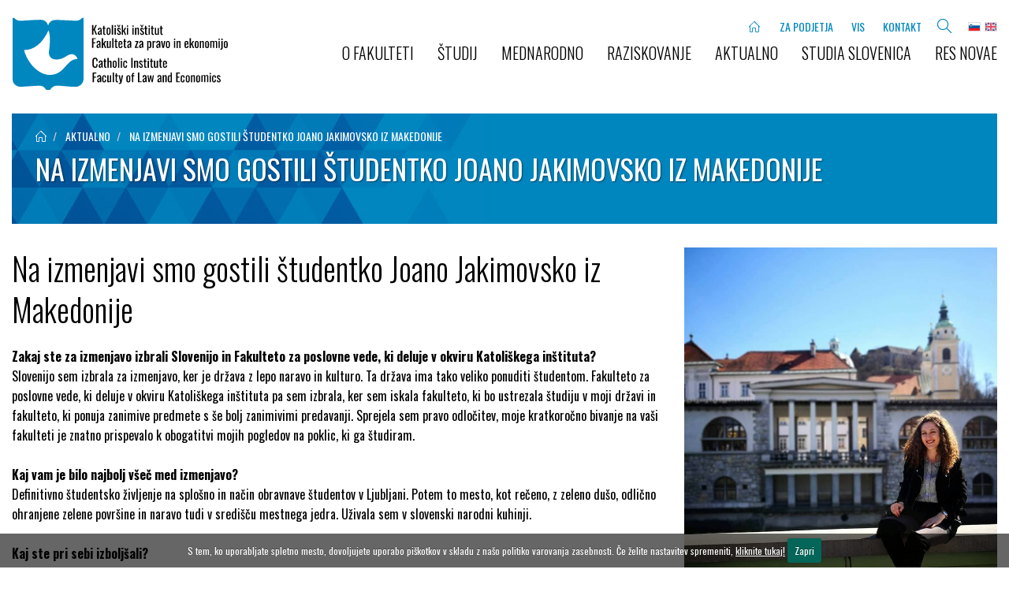

--- FILE ---
content_type: text/html; charset=UTF-8
request_url: https://www.katoliski-institut.si/aktualno/na-izmenjavi-smo-gostili-studentko-joana-jakimovsko-iz-makedonije
body_size: 9770
content:
<!DOCTYPE HTML>
<html lang="sl">
<head>

<meta http-equiv="Content-Type" content="text/html; charset=utf-8" /><base href="https://www.katoliski-institut.si/" />
<title>Na izmenjavi smo gostili študentko Joano Jakimovsko iz Makedonije | Katoliski institut</title>

<meta class="viewport" name="viewport" content="width=device-width, initial-scale=1.0, user-scalable=0" />
<meta http-equiv="X-UA-Compatible" content="IE=edge" />
<meta content="max-snippet:-1, max-image-preview:large, max-video-preview:-1" name="robots"/>

<meta property="og:title" content="Na izmenjavi smo gostili študentko Joano Jakimovsko iz Makedonije | Katoliski institut" />
<meta property="og:description" content="" />

<meta name="description" content="" />
<meta name="keywords" content="" />

<meta name="author" content="Katoliški inštitut" />

<link href="https://www.katoliski-institut.si/aktualno/na-izmenjavi-smo-gostili-studentko-joana-jakimovsko-iz-makedonije" rel="canonical"/>

    <link rel="apple-touch-icon" sizes="60x60" href="assets/img/touch-icon-iphone-60.png?v=000001_000005">
    <link rel="apple-touch-icon" sizes="76x76" href="assets/img/touch-icon-ipad-76.png?v=000001_000005">
    <link rel="apple-touch-icon" sizes="120x120" href="assets/img/touch-icon-iphone-retina-120.png?v=000001_000005">
    <link rel="apple-touch-icon" sizes="152x152" href="assets/img/touch-icon-ipad-retina-152.png?v=000001_000005">
    <link rel="icon" type="image/png" href="assets/img/favicon.png?v=000001_000005" sizes="16x16">
    <link rel="icon" type="image/png" href="assets/img/favicon-32x32.png?v=000001_000005" sizes="32x32">
    <link rel="icon" type="image/png" href="assets/img/favicon-96x96.png?v=000001_000005" sizes="96x96">
    <link rel="icon" type="image/png" href="assets/img/favicon-128x128.png?v=000001_000005" sizes="128x128">
    <link rel="icon" type="image/png" href="assets/img/favicon-192x192.png?v=000001_000005" sizes="192x192">
<script type="text/javascript">
	if(typeof Symbol != 'function') {
		var el = document.createElement('script');
			el.setAttribute('type', 'text/javascript');
			el.setAttribute('src', 'https://cdnjs.cloudflare.com/ajax/libs/core-js/2.4.1/core.min.js');
			document.getElementsByTagName('head')[0].appendChild(el);
	}
</script>


<link href="assets/dist/production/default/css/theme/theme.min.css.jgz?v=000001_000005" rel="stylesheet" type="text/css">
<script  src="js_error_logger/js/globalErrorLogger.js?v=000001_000005" type="text/javascript"></script>
<script  src="assets/dist/production/default/js/theme/theme.cc.min.js.jgz?v=000001_000005" type="text/javascript"></script>
<script  src="assets/dist/production/default/js/libraries/libraries.cc.min.js.jgz?v=000001_000005" type="text/javascript"></script>
<script type="text/javascript">
if (typeof balthazar === "undefined" ) { balthazar = {}; }
if (typeof balthazar.settings === "undefined") { balthazar.settings = {}; }
$.extend(true, balthazar.settings, {
	"balthazar" : {
		"JsErrorLogger" : {
			"logErrorUrl" : "https://www.katoliski-institut.si/js_error_logger/js_error_logger/log_error"
		}
	}
});


</script>
	<script src="https://cdnjs.cloudflare.com/ajax/libs/gsap/1.19.0/TweenMax.min.js"></script>

	<script src="//cdnjs.cloudflare.com/ajax/libs/ScrollMagic/2.0.5/ScrollMagic.min.js"></script>
	<script src="//cdnjs.cloudflare.com/ajax/libs/ScrollMagic/2.0.5/plugins/animation.gsap.js"></script>
	<script src="//cdnjs.cloudflare.com/ajax/libs/ScrollMagic/2.0.5/plugins/debug.addIndicators.min.js"></script>

<script src="//maps.google.com/maps/api/js?sensor=false&libraries=geometry"></script>
    

<script type="text/javascript">

var website = website || {};
var booster_url = "https://api.booster3000.si";
website.domain = "katoliski-institut.si";
website.key = "921e94cf-ee84-4bf7-b5e5-36473de99577";
(function() {
	var code = document.createElement("script");
	code.type = "text/javascript";
	code.async = true;
	code.src = "//api.booster3000.si/scripts/script.js";
	var s = document.getElementsByTagName("script")[0];
	s.parentNode.insertBefore(code, s);
})();

 </script>

  
<!-- Google Tag Manager  

<script>(function(w,d,s,l,i){w[l]=w[l]||[];w[l].push({'gtm.start':
new Date().getTime(),event:'gtm.js'});var f=d.getElementsByTagName(s)[0],
j=d.createElement(s),dl=l!='dataLayer'?'&l='+l:'';j.async=true;j.src=
'https://www.googletagmanager.com/gtm.js?id='+i+dl;f.parentNode.insertBefore(j,f);
})(window,document,'script','dataLayer','GTM-PJZ4TJT');</script>
  End Google Tag Manager -->
 
<!-- Google tag (gtag.js) <script async src="
https://www.googletagmanager.com/gtag/js?id=AW-11112670415"></script> <script> window.dataLayer = window.dataLayer || []; function gtag(){dataLayer.push(arguments);} gtag('js', new Date()); gtag('config', 'AW-11112670415'); </script> -->
 <!-- Google tag (gtag.js) -->
<script async src="https://www.googletagmanager.com/gtag/js?id=AW-429499059">
</script>
<script>
window.dataLayer = window.dataLayer || [];
function gtag(){dataLayer.push(arguments);}
gtag('js', new Date());

gtag('config', 'AW-429499059');
</script>
</head>
<body class="header-light navbar-light navbar-fixed  body-na_izmenjavi_smo_gostili_studentko_joana_jakimovsko_iz_makedonije body-aktualno">
<!-- Google Tag Manager (noscript)
<noscript><iframe src="https://www.googletagmanager.com/ns.html?id=GTM-PJZ4TJT"
height="0" width="0" style="display:none;visibility:hidden"></iframe></noscript> -->

<!-- End Google Tag Manager (noscript) -->
<script type="text/javascript">
if (typeof FCom == 'undefined') {
	FCom = {};
}

FCom.baseUrl = 'https://www.katoliski-institut.si';
FCom.shopLngPrefix = {
	shop: 'katoliski_institut',
	lng: 'sl'
};
FCom.debug = 'true';
FCom.environment = {
	isTest: ''
};
FCom.formats = {
	currency: {"currency_id":"1","name":"Euro","symbol":"\u20ac","iso3":"EUR","num_decimals":"2","decimal_separator":",","thousand_separator":".","format":["[value]","[space1]","[iso3]"],"id":"1"},
	date: 'd.m.Y',
	dateTime: 'd.m.Y H:i:s'
};
FCom.translations = {
	error: 'Napaka',
	continue: 'Nadaljuj',
	showMore: 'pokaži več',
	close: 'Zapri',
	dates: {
		previousMonth: 'Prejšnji mesec',
		nextMonth: 'Naslednji mesec',
		months: ["Januar","Februar","Marec","April","Maj","Junij","Julij","Avgust","September","Oktober","November","December"],
		weekdays: ["Ponedeljek","Torek","Sreda","\u010cetrtek","Petek","Sobota","Nedelja"],
		weekdaysShort: ["Jan.","Feb.","Mar.","Apr.","Maj","Jun.","Jul.","Avg.","Sep.","Okt.","Nov.","Dec."]	},
	inputs: {
		select: 'Izberi'
	},
	formats: FCom.formats
};

FCom.browser = {
    touch: (('ontouchstart' in window) || (navigator.msMaxTouchPoints > 0)),
    mobile: false};

FCom.Cookies = Cookies.noConflict();

// Accounting plugin setup
accounting.settings = {
    currency: {
        symbol    : FCom.formats.currency.symbol,
        symbolFull: FCom.formats.currency.iso3,
        format    : '%s%v', // controls output: %s = symbol, %v = value/number (can be object: see below)
        decimal   : FCom.formats.currency.decimal_separator,  // decimal point separator
        thousand  : FCom.formats.currency.thousand_separator, // thousands separator
        precision : FCom.formats.currency.num_decimals        // decimal places
    },
    number: {
        precision : 2,    // default precision on numbers is 0. We don't have any setting for number precision!
        decimal   : ',',
        thousand  : '.'
    }
};

if (typeof FCom.googleRecaptcha == 'undefined') {
	FCom.googleRecaptcha = {};
}
FCom.googleRecaptcha.languageCode = 'sl';

// Empty object
if(typeof FCom.Products == 'undefined') {
	FCom.Products = {requests:{},loading:{},basket:{},templates:{boxes:{},popups:{}},grid:{},flip:{},instances:{}, Variations:{}};
}

// URLs for product reviews.
FCom.productReviewUrls = {
    addReview: 'https://www.katoliski-institut.si/customer-reviews/add',
    getReview: 'https://www.katoliski-institut.si/customer-reviews/get',
    getReviewStats: 'https://www.katoliski-institut.si/customer-reviews/get-stats',
    getUserReview: '/user-reviews/get',
    getUserReviews: 'https://www.katoliski-institut.si/user-reviews',
};
</script>

<script defer src="assets/dist/production/default/js/plugins/contents.cc.min.js.jgz?v=000001_000005" type="text/javascript"></script>
<script  src="assets/dist/production/default/js/plugins/contents_cookie_law.cc.min.js.jgz?v=000001_000005" type="text/javascript"></script>
<script  src="assets/dist/production/default/js/plugins/ajax_notifications.cc.min.js.jgz?v=000001_000005" type="text/javascript"></script>
<script type="text/javascript">

</script>
<nav class="navbar yamm" role="navigation">
    <div class="container-fluid max-width">
        <!-- Brand and toggle get grouped for better mobile display -->
        <div class="navbar-header hidden-xs">
            <a class="navbar-brand" href="/"><img src="/img/KATOLISKI_INSTITUT_fpe_big.svg" alt="Katoliški inštitut" width="300px"/></a>
        </div>
          <div class="HeaderRight">
              <div class="HeaderTop hidden-xs">
<ul class="HeaderTopMeni">
    <li>
<a href="/"><i class="sli-home icons"></i></a>
</li> 
</ul>
                

<ul class="HeaderTopMeni">
	<li>
<a href="/public_resources_cache/files/original/original/3/394/Brosura_FPV_2018_A4_Za_podjetja.pdf" >ZA PODJETJA</a>
</li>
	<li>
<a href="/vis" >VIS</a>
</li>
	<li>
<a href="/kontakt" >KONTAKT</a>
</li>
</ul>

            
            <a href="#" class="showHeaderSearch"><i class="sli-magnifier fa-lg"></i></a>
            <div class="HeaderLang">  
                <a href="/"><img src="/img/flags/slv-flag.png" width="16px" height="12px"/></a>
                <a href="/en"><img src="/img/flags/eng-flag.png" width="16px" height="12px"/></a>
            </div>
            </div>
        <div class="collapse navbar-collapse no-transition" id="bs-example-navbar-collapse-1">
      
            

<ul class="nav navbar-nav navbar-right">
	<li class="dropdown">
<a href="/o-fakulteti/poslanstvo-vizija-in-strategija-fakultete" >O FAKULTETI</a>


	<ul id="poslanstvo_vizija_in_strategija_fakultete"  class="dropdown-menu">
		<li>
<a href="/o-fakulteti/poslanstvo-vizija-in-strategija-fakultete" >Poslanstvo, vizija in strategija fakultete</a>
</li>
		<li>
<a href="/o-fakulteti/pravni-in-studijski-akti" >Pravni in študijski akti</a>
</li>
		<li>
<a href="/o-fakulteti/organi-fpe" >Organi FPE</a>
</li>
		<li>
<a href="/o-fakulteti/fakultetni-sodelavci" >Fakultetni sodelavci</a>
</li>
		<li>
<a href="/o-fakulteti/referat-za-studijske-zadeve" >Referat za študijske zadeve</a>
</li>
		<li>
<a href="/o-fakulteti/knjiznica" >Knjižnica</a>
</li>
</ul>
</li>
	<li class="dropdown">
<a href="/studij/zakaj-studirati-na-fpv" >ŠTUDIJ</a>


	<ul id="zakaj_studirati_na_fpv"  class="dropdown-menu">
		<li>
<a href="/studij/zakaj-studirati-na-fpe" >Zakaj študirati na FPE</a>
</li>
		<li class="dropdown">
<a href="/studij/univerzitetni-program/opis-programa" >Univerzitetni program</a>


		<ul id="univerzitetni_program"  class="dropdown-menu">
			<li>
<a href="/studij/univerzitetni-program/opis-programa" >Opis programa</a>
</li>
			<li>
<a href="/studij/univerzitetni-program/predmetnik" >Predmetnik</a>
</li>
			<li>
<a href="/studij/univerzitetni-program/vpisni-pogoji" >Vpisni pogoji</a>
</li>
			<li>
<a href="/studij/univerzitetni-program/pedagogi" >Pedagogi</a>
</li>
</ul>
</li>
		<li class="dropdown">
<a href="/studij/magistrski-program" >Magistrski program</a>


		<ul id="magister_poslovnih_ved"  class="dropdown-menu">
			<li class="dropdown">
<a href="/studij/magistrski-program/magister-poslovnih-ved/opis-programa" >Magisterij poslovnih ved</a>


			<ul id="magister_poslovnih_ved"  class="dropdown-menu">
				<li>
<a href="/studij/magistrski-program/magister-poslovnih-ved/opis-programa" >Opis programa</a>
</li>
				<li>
<a href="/studij/magistrski-program/predmetnik" >Predmetnik</a>
</li>
				<li>
<a href="/studij/magistrski-program/magister-poslovnih-ved/vpisni-pogoji" >Vpisni pogoji</a>
</li>
				<li>
<a href="/studij/magistrski-program/magister-poslovnih-ved/pedagogi" >Pedagogi</a>
</li>
</ul>
</li>
			<li class="dropdown">
<a href="/studij/magistrski-program/pravni-magisterij/opis-programa" >Pravni magisterij</a>


			<ul id="pravni_magisterij"  class="dropdown-menu">
				<li>
<a href="/studij/magistrski-program/pravni-magisterij/opis-programa" >Opis programa</a>
</li>
				<li>
<a href="/studij/magistrski-program/pravni-magisterij/vpisni-pogoji" >Vpisni pogoji</a>
</li>
				<li>
<a href="/studij/magistrski-program/pravni-magisterij/predmetnik" >Predmetnik</a>
</li>
				<li>
<a href="/studij/magistrski-program/pravni-magisterij/pedagogi" >Pedagogi</a>
</li>
</ul>
</li>
</ul>
</li>
		<li>
<a href="/studij/doktorski-studij" >Doktorski študij</a>
</li>
		<li class="dropdown">
<a href="/studij/studentske-strani" >Študentske strani</a>


		<ul id="zaupna_oseba"  class="dropdown-menu">
			<li>
<a href="/studij/studentske-strani/zaupna-oseba" >Zaupna oseba</a>
</li>
</ul>
</li>
</ul>
</li>
	<li class="dropdown">
<a href="/mednarodno" >MEDNARODNO</a>


	<ul id="erasmus"  class="dropdown-menu">
		<li class="dropdown">
<a href="/mednarodno/erasmus" >Erasmus</a>


		<ul id="mobilnost_studentov_erasmus"  class="dropdown-menu">
			<li>
<a href="/mednarodno/erasmus/mobilnost-studentov" >Mobilnost študentov</a>
</li>
			<li>
<a href="/mednarodno/erasmus/mobilnost-zaposlenih" >Mobilnost zaposlenih</a>
</li>
			<li>
<a href="/mednarodno/erasmus/erasmus-listina" >Erasmus listina</a>
</li>
			<li>
<a href="/mednarodno/erasmus/manj-priloznosti" >Manj priložnosti</a>
</li>
</ul>
</li>
		<li>
<a href="/partnerji" >Partnerji</a>
</li>
</ul>
</li>
	<li class="dropdown">
<a href="/raziskovanje/res-novea" >RAZISKOVANJE</a>


	<ul id="studenti_in_praksa"  class="dropdown-menu">
		<li>
<a href="/raziskovanje/studenti-in-praksa" >Študenti in praksa</a>
</li>
		<li class="dropdown">
<a href="/raziskovanje/raziskovalni-projekti" >Raziskovalni projekti</a>


		<ul class="dropdown-menu">
			<li>
<a href="#" >Slovenska intelektualna zgodovina v luči sodobnih teorij religije</a>
</li>
</ul>
</li>
		<li>
<a href="/raziskovanje/zadnje-objave-sodelavcev" >Zadnje objave sodelavcev</a>
</li>
		<li>
<a href="/raziskovanje/zakljucna-dela-nasih-studentov" >Zaključna (diplomska/magistrska) dela naših študentov</a>
</li>
		<li>
<a href="/raziskovanje/monographs" >Monografije</a>
</li>
</ul>
</li>
	<li class="dropdown">
<a href="/aktualno" >AKTUALNO</a>


	<ul class="dropdown-menu">
		<li>
<a href="/aktualno" >Aktualno arhiv</a>
</li>
		<li>
<a href="/dogodki" >Dogodki arhiv</a>
</li>
		<li class="dropdown">
<a href="/vsebina/na-kratko-o-nas" >Na kratko o nas</a>


		<ul id="ekonomska_fakulteta"  class="dropdown-menu">
			<li>
<a href="/vsebina/ekonomska-fakulteta" >Bodoči ekonomisti</a>
</li>
			<li>
<a href="/na-kratko-o-nas/redni-in-izredni-studij-prava-na-fakulteti-za-pravo-in-poslovne-vede" >Bodoči magistri prava</a>
</li>
			<li>
<a href="/vsebina/fakulteta-za-podjetnistvo" >Bodoči magistri poslovnih ved</a>
</li>
</ul>
</li>
</ul>
</li>
	<li class="dropdown">
<a href="/studia-slovenica" >STUDIA SLOVENICA</a>


	<ul id="studia_slovenica_v_medijih"  class="dropdown-menu">
		<li>
<a href="/studia-slovenica/studia-slovenica-v-medijih" >Studia slovenica v medijih</a>
</li>
		<li>
<a href="/studia-slovenica/2021" >2021</a>
</li>
		<li class="dropdown">
<a href="/studia-slovenica/2022" >2022</a>


		<ul id="ciril_zebot_osnovni_tipi_modernih_gospodarskih_ustrojev"  class="dropdown-menu">
			<li>
<a href="/studia-slovenica/2022/ciril-zebot-osnovni-tipi-modernih-gospodarskih-ustrojev" >Ciril Žebot, Osnovni tipi modernih gospodarskih ustrojev</a>
</li>
			<li>
<a href="/studia-slovenica/2022/ciril-zebot-odgovor-edvardu-kardelju" >Ciril Žebot, Odgovor Edvardu Kardelju</a>
</li>
			<li>
<a href="/studia-slovenica/2022/zvone-zitnik-dnevnik-vojnih-dni-1944-1945" >Zvone Žitnik, Dnevnik vojnih dni 1944–1945</a>
</li>
			<li>
<a href="/studia-slovenica/2022/matija-skerbec-spomini-in-reminiscence" >Matija Škerbec, Spomini in reminiscence</a>
</li>
</ul>
</li>
		<li class="dropdown">
<a href="/studia-slovenica/2023" >2023</a>


		<ul id="matija_skerbec_osebna_kronika"  class="dropdown-menu">
			<li>
<a href="/studia-slovenica/2023/matija-skerbec-osebna-kronika" >Matija Škerbec, Osebna kronika</a>
</li>
			<li>
<a href="/studia-slovenica/2023/matija-skerbec-osebna-kronika-1949-1957" >Matija Škerbec, Osebna kronika (1949-1957)</a>
</li>
			<li>
<a href="/studia-slovenica/2023/ferdinand-babnik-dnevnik-maj-julij-1945" >Ferdinand Babnik, Dnevnik maj-julij 1945</a>
</li>
			<li>
<a href="/studia-slovenica/2023/alfonz-cuk-dnevnik-1943-1947" >Alfonz Čuk, Dnevnik 1943–1947</a>
</li>
			<li>
<a href="/studia-slovenica/2023/miha-krek-slovenci-i-jugoslavija-srpski-narodni-univerzitet-chicago-april-1959" >Miha Krek, Slovenci i Jugoslavija</a>
</li>
			<li>
<a href="/studia-slovenica/2023/slovensko-drzavno-gibanje-spomenice-in-izjave-za-samostojno-slovenijo" >Slovensko državno gibanje, Spomenice in izjave za samostojno Slovenijo</a>
</li>
			<li>
<a href="/studia-slovenica/2023/zbornik-akcijskega-odbora-za-zedinjeno-in-suvereno-slovensko-drzavo" >Zbornik Akcijskega odbora za zedinjeno in suvereno slovensko državo</a>
</li>
			<li>
<a href="/studia-slovenica/2023/zapisniki-sej-akcijskega-odbora-za-zedinjeno-in-suvereno-slovensko-drzavo" >Zapisniki sej Akcijskega odbora za zedinjeno in suvereno slovensko državo</a>
</li>
</ul>
</li>
		<li class="dropdown">
<a href="/studia-slovenica/2024" >2024</a>


		<ul id="narodni_odbor_za_slovenijo_odlok_o_nastavitvi_uciteljev_slovenske_begunske_ljudske_sole_v_st_vidu"  class="dropdown-menu">
			<li>
<a href="/studia-slovenica/2024/narodni-odbor-za-slovenijo-odlok-o-nastavitvi-uciteljev-slovenske-begunske-ljudske-sole-v-st-vidu" >Narodni odbor za Slovenijo, Odlok o nastavitvi učiteljev Slovenske begunske ljudske šole v Št. Vidu </a>
</li>
			<li>
<a href="/studia-slovenica/2024/angela-gospodaric-polletno-porocilo-slovenske-begunske-ljudske-sole-v-kellerbergu" >Angela Gospodarič, Polletno poročilo slovenske begunske ljudske šole v Kellerbergu </a>
</li>
			<li>
<a href="/studia-slovenica/2024/angela-gospodaric-kronika-slovenske-begunske-ljudske-sole-na-koroskem" >Angela Gospodarič, Kronika Slovenske begunske ljudske šole na Koroškem</a>
</li>
			<li>
<a href="/studia-slovenica/2024/porocila-o-delovanju-sole-v-st-vidu-1945-in-spittalu-1947-48" >Poročila o delovanju šole v Št. Vidu (1945) in Spittalu (1947-48)</a>
</li>
			<li>
<a href="/studia-slovenica/2024/porocilo-o-nadzoru-slovenske-begunske-ljudske-sole-v-spittalu" >Poročilo o nadzoru Slovenske begunske ljudske šole v Spittalu</a>
</li>
			<li>
<a href="/studia-slovenica/2024/okroznice-slovenske-begunske-ljudske-sole-peggez-lienz-1944-45" >Okrožnice slovenske begunske ljudske šole Peggez-Lienz, 1944/45</a>
</li>
			<li>
<a href="/studia-slovenica/2024/zapisniki-sej-uciteljskega-zbora-slovenske-begunske-ljudske-sole-st-vid-na-glini-kellerberg-spittal" >Zapisniki sej učiteljskega zbora Slovenske begunske ljudske šole Št. Vid na Glini, Kellerberg, Spittal</a>
</li>
			<li>
<a href="/studia-slovenica/2024/okroznice-uprave-slovenske-begunske-ljudske-sole-peggez-lienz-za-solsko-leto-1945-1946" >Okrožnice uprave Slovenske begunske ljudske šole Peggez-Lienz za šolsko leto 1945-1946</a>
</li>
			<li>
<a href="/studia-slovenica/2024/dopisi-prejeti-na-slovenski-begunski-ljudski-soli-peggez-lienz-1945" >Dopisi, prejeti na Slovenski begunski ljudski šoli Peggez-Lienz 1945</a>
</li>
			<li>
<a href="/studia-slovenica/2024/periodicna-publikacija-beguncek-1945-1946" >Periodična publikacija Begunček (1945-1946)</a>
</li>
			<li>
<a href="/studia-slovenica/2024/periodicna-publikacija-begunska-mladina-1945-1946" >Periodična publikacija Begunska mladina (1945-1946)</a>
</li>
			<li>
<a href="/studia-slovenica/2024/zapisniki-sej-uciteljskega-zbora-slovenske-begunske-ljudske-sole-peggez-lienz-1945-1946" >Zapisniki sej učiteljskega zbora Slovenske begunske ljudske šole Peggez-Lienz 1945-1946</a>
</li>
</ul>
</li>
		<li class="dropdown">
<a href="/studia-slovenica/2025" >2025</a>


		<ul id="zapisniki_sej_uciteljskega_zbora_slovenske_begunske_gimnazije_peggetz_1945_46"  class="dropdown-menu">
			<li>
<a href="/studia-slovenica/2025/zapisniki-sej-uciteljskega-zbora-slovenske-begunske-gimnazije-peggetz-1945-46" >Zapisniki sej učiteljskega zbora Slovenske begunske gimnazije Peggetz 1945/46 </a>
</li>
			<li>
<a href="/studia-slovenica/2025/zapisniki-sej-uciteljskega-zbora-slovenske-begunske-gimnazije-vetrinj-nato-peggez-solsko-leto-1944-45" >Zapisniki sej učiteljskega zbora Slovenske begunske gimnazije Vetrinj, nato Peggez, šolsko leto 1944/45</a>
</li>
			<li>
<a href="/studia-slovenica/2025/zapisniki-sej-uciteljskega-zbora-slovenske-begunske-gimnazije-spittal-za-solsko-leto-1947-48" >Zapisniki sej učiteljskega zbora Slovenske begunske gimnazije Spittal za šolsko leto 1947/48</a>
</li>
			<li>
<a href="/studia-slovenica/2025/zapisniki-sej-uciteljskega-zbora-slovenske-begunske-gimnazije-peggez-nato-spittal-1946-47" >Zapisniki sej učiteljskega zbora Slovenske begunske gimnazije Peggez, nato Spittal, 1946/47</a>
</li>
			<li>
<a href="/studia-slovenica/2025/zapisniki-sej-uciteljskega-zbora-slovenske-begunske-gimnazije-spittal-za-solsko-leto-1948-49" >Zapisniki sej učiteljskega zbora Slovenske begunske gimnazije Spittal za šolsko leto 1948/49</a>
</li>
			<li>
<a href="/studia-slovenica/2025/letno-porocilo-slovenske-begunske-gimnazije-v-spittalu-na-dravi-solski-leti-1946-47-in-1947-48" >Letno poročilo Slovenske begunske gimnazije v Spittalu na Dravi, šolski leti 1946/47 in 1947/48</a>
</li>
			<li>
<a href="/studia-slovenica/2025/iii-red-prirocnik-za-skavte" >III. red – priročnik za skavte</a>
</li>
			<li>
<a href="/studia-slovenica/2025/dnevnik-osmosolskega-tecaja-slovenske-begunske-gimnazije-spittal" >Dnevnik osmošolskega tečaja Slovenske begunske gimnazije Spittal</a>
</li>
			<li>
<a href="/studia-slovenica/2025/tecaj-za-voje-brez-datuma-ciklostil-risba-vezano" >Tečaj za voje</a>
</li>
			<li>
<a href="/studia-slovenica/2025/i-red-gilcraft-prirocnik-za-skavte-i-reda" >I. red – Gilcraft: priročnik za skavte I. reda</a>
</li>
			<li>
<a href="/studia-slovenica/2025/tabor-1-slovanskega-stega-skavtov" >Tabor 1. slovanskega stega skavtov</a>
</li>
			<li>
<a href="/studia-slovenica/2025/periodicna-publikacija-obir" >Periodična publikacija Obir</a>
</li>
			<li>
<a href="/studia-slovenica/2025/periodicna-publikacija-scout" >Periodična publikacija Scout</a>
</li>
			<li>
<a href="/studia-slovenica/2025/ii-red-prirocnik-za-skavte" >II. red – priročnik za skavte</a>
</li>
			<li>
<a href="/studia-slovenica/2025/periodicna-publikacija-sola-in-dom" >Periodična publikacija Šola in dom</a>
</li>
			<li>
<a href="/studia-slovenica/2025/priloga-h-kroniki" >Priloga h Kroniki</a>
</li>
			<li>
<a href="/studia-slovenica/2025/kronika-slovenske-begunske-gimnazije" >Kronika Slovenske begunske gimnazije, 1945-1949</a>
</li>
</ul>
</li>
</ul>
</li>
	<li class="dropdown">
<a href="/raziskovanje/res-novea" >Res novae</a>


	<ul id="poslanstvo"  class="dropdown-menu">
		<li class="dropdown">
<a href="/raziskovanje/res-novea/poslanstvo" >O reviji</a>


		<ul id="poslanstvo"  class="dropdown-menu">
			<li>
<a href="/raziskovanje/res-novea/poslanstvo" >Poslanstvo</a>
</li>
			<li>
<a href="/raziskovanje/res-novea/odprti-dostop" >Odprti dostop</a>
</li>
			<li>
<a href="/raziskovanje/res-novea/avtorske-pravice" >Avtorske pravice</a>
</li>
			<li>
<a href="/raziskovanje/res-novea/urednistvo" >Uredništvo</a>
</li>
</ul>
</li>
		<li class="dropdown">
<a href="/raziskovanje/res-novea/postopek-recenzije" >Za avtorje</a>


		<ul id="postopek_recenzije"  class="dropdown-menu">
			<li>
<a href="/raziskovanje/res-novea/postopek-recenzije" >Postopek recenzije</a>
</li>
			<li>
<a href="/raziskovanje/res-novea/navodila-avtorjem" >Navodila avtorjem</a>
</li>
</ul>
</li>
		<li>
<a href="/raziskovanje/res-novea/etika-objav" >Etika objav</a>
</li>
		<li>
<a href="/raziskovanje/res-novea/indeksiranje" >Indeksiranje</a>
</li>
		<li>
<a href="/arhiv-res-novae/res-novae-letnik-10-st-1-2025" >Zadnja številka</a>
</li>
		<li>
<a href="/arhiv-res-novae" >Arhiv</a>
</li>
</ul>
</li>
</ul>

            
        
        </div>
        </div>
        <!-- /.navbar-collapse -->
    </div>
    <!-- /.container-fluid -->
</nav>
<div class="container"></div>
<div class="header-search" style="display:none;">
    <div class="display-table">
        <div class="table-cell">
            <form class="text-center" role="form">
                <fieldset>
                    <div class="form-group">
                        <button class="header-search-icon lib-client-contents-search-submit" type="submit"><i class="sli-magnifier fa-lg"></i></button>
                        <label>Vpišite iskalni niz in pritisnite “enter”</label>
                        <input type="text"
                               class="form-control lib-client-contents-search-input"
                               data-search-url="/search/index?terms="
                               placeholder="Iskalni niz..." />
                    </div>
                </fieldset>
                <a href="#" class="showHeaderSearch headerSearchClose"><i class="fa fa-fw fa-times"></i></a>
            </form>
        </div>
    </div>
</div>
<div class="container"></div>

 

<div id="wrapper">
    <!-- VISIBLE COPY OF THE HEADER ONLY IN MOBILE NEEDED FOR THE SIDE MENU EFFECT -->
    <div class="container">
        <!-- Brand and toggle get grouped for better mobile display -->
        <div class="navbar-header visible-xs">
            <a class="navbar-brand" href="/"><img src="/img/KATOLISKI_INSTITUT_fpe_big.svg" alt="Katoliški inštitut" /></a>
            <button type="button" class="navbar-toggle" id="sidebar-toggle">
                <span class="sr-only">Toggle navigation</span>
                <span class="icon-bar"></span>
                <span class="icon-bar"></span>
                <span class="icon-bar"></span>
            </button>
               <div class="HeaderRight">
              <div class="HeaderTop  ">
             

<ul class="HeaderTopMeni">
	<li>
<a href="/public_resources_cache/files/original/original/3/394/Brosura_FPV_2018_A4_Za_podjetja.pdf" >ZA PODJETJA</a>
</li>
	<li>
<a href="/vis" >VIS</a>
</li>
	<li>
<a href="/kontakt" >KONTAKT</a>
</li>
</ul>
            <a href="#" class="showHeaderSearch"><i class="sli-magnifier fa-lg"></i></a>
            <div class="HeaderLang">  
               <a href="/"><img src="/img/flags/slv-flag.png" width="16px" height="12px"/></a>
               <a href="/en"><img src="/img/flags/eng-flag.png" width="16px" height="12px"/></a> 
             </div>   
                 </div>  
                     </div>   
        </div>
    </div><div class="container-fluid max-width">
    <div class="content-header">
        <ul class="breadcrumb">
            <li><a href="/"><i class="sli-home icons"></i></a></li>
            <li>
                <a href="/aktualno">aktualno</a>            </li>
            <li>
                Na izmenjavi smo gostili študentko Joano Jakimovsko iz Makedonije            </li>
        </ul>
        <h1>  Na izmenjavi smo gostili študentko Joano Jakimovsko iz Makedonije</h1>
        </ul>
    </div>
</div>
<div class="section no-padding-top  ">
    <div class="container-fluid max-width">
        <div class="row">
                        <div class="col-sm-8">
                                    <h3>Na izmenjavi smo gostili študentko Joano Jakimovsko iz Makedonije</h3>
                    <strong>Zakaj ste za izmenjavo izbrali Slovenijo in Fakulteto za poslovne vede, ki deluje v okviru Katoliškega inštituta?</strong><br />
Slovenijo sem izbrala za izmenjavo, ker je država z lepo naravo in kulturo. Ta država ima tako veliko ponuditi študentom. Fakulteto za poslovne vede, ki deluje v okviru Katoliškega inštituta pa sem izbrala, ker sem iskala fakulteto, ki bo ustrezala študiju v moji državi in ​​fakulteto, ki ponuja zanimive predmete s še bolj zanimivimi predavanji. Sprejela sem pravo odločitev, moje kratkoročno bivanje na vaši fakulteti je znatno prispevalo k obogatitvi mojih pogledov na poklic, ki ga študiram.<br />
 <br />
<strong>Kaj vam je bilo najbolj všeč med izmenjavo?</strong><br />
Definitivno študentsko življenje na splošno in način obravnave študentov v Ljubljani. Potem to mesto, kot rečeno, z zeleno dušo, odlično ohranjene zelene površine in naravo tudi v središču mestnega jedra. Uživala sem v slovenski narodni kuhinji.<br />
 <br />
<strong>Kaj ste pri sebi izboljšali?</strong><br />
Prvo so novonastala vseživljenjska prijateljstva. Ne le z novimi slovenskimi prijatelji, temveč tudi s sodelavci fakultete, drugimi študenti na izmenjavi, profesorji in mojo najbolj profesionalno in prijazno koordinatorko. Druga izboljšava se nanaša na moj poklicni cilj. Ta izmenjava mi je dala čas, da se natančno odločim, kdo in kaj želim biti. Tretja pa je moja osebna rast.<br />
 <br />
<strong>Kaj bi svojim kolegom priporočili, glede izmenjave na FPPV?</strong><br />
Kolege s svoje fakultete bom spodbudila k mobilnosti na Fakulteti za pravo in poslovne vede, ker ima ta fakulteta dobro organizirane, profesionalne in gostoljubne gostitelje, kakovostna predavanja, dostop do spletne knjižnice in priložnost za izmenjavo izkušenj s študenti iz več držav.
                        

                    <p class="margin-top-30">
                        <a href="/aktualno" class="btn btn-primary">
                            Nazaj </a>
                    </p>



                </div>
                                <div class="col-sm-4">
                    <div class="gallery-overlay">
                        <a data-lightbox-gallery="photo-gallery" href="/public_resources_cache/img/original/original/3/317/joana.jpg?v=000001_000005">
                            <img id="0993036001767802312" src="/public_resources_cache/img/default/aktualno_slika/3/317/joana.jpg?v=000001_000005" alt="joana.jpg" class="file-image" />                        </a>
                    </div>
                </div>
                            </div>
        </div>
    </div> 

<footer id="footer">

    <div class="container-fluid max-width">
     <div class="row ">
          <div class=" col-sm-3 info  ">
            <h3>KONTAKT</h3>
            <p>Fakulteta za pravo in ekonomijo
 <br />Krekov trg 1<br>
         1000 Ljubljana</p>
            <p>T: <a href="tel:+386040456600">+386 040 456 600</a><br>
           E:  <script type="text/javascript">Rot13.write('<n uers="znvygb:pbagnpg@xng-vafg.fv">pbagnpg@xng-vafg.fv</n>');</script> </p>
 
          </div>

          <div class=" col-sm-3  links ">
   <h3>O FAKULTETI</h3>
      

<ul id="poslanstvo_vizija_in_strategija_fakultete" >
	<li>
<a href="/o-fakulteti/poslanstvo-vizija-in-strategija-fakultete" >Poslanstvo, vizija in strategija fakultete</a>
</li>
	<li>
<a href="/o-fakulteti/pravni-in-studijski-akti" >Pravni in študijski akti</a>
</li>
	<li>
<a href="/o-fakulteti/organi-fpe" >Organi FPE</a>
</li>
	<li>
<a href="/o-fakulteti/fakultetni-sodelavci" >Fakultetni sodelavci</a>
</li>
	<li>
<a href="/o-fakulteti/referat-za-studijske-zadeve" >Referat za študijske zadeve</a>
</li>
	<li>
<a href="/o-fakulteti/knjiznica" >Knjižnica</a>
</li>
</ul>
         </div>
              <div class=" col-sm-3  links ">
   <h3>HITRE POVEZAVE</h3>

     

<ul id="univerzitetni_program" >
	<li>
<a href="/studij/univerzitetni-program/opis-programa" >Univerzitetni program</a>
</li>
	<li>
<a href="/studij/magistrski-program" >Magistrski program</a>
</li>
	<li>
<a href="/studij/studentske-strani" >Študentske strani</a>
</li>
	<li>
<a href="https://www.katoliski-institut.si/public_resources_cache/files/original/original/11/1184/FPE%20splosni%20cenik%202024.pdf" >Cenik storitev od 8. maja 2024 dalje</a>
</li>
	<li>
<a href="https://www.katoliski-institut.si/public_resources_cache/files/original/original/10/1028/Studijski_koledar_2022-23a.pdf" >Študijski koledar 2023/24</a>
</li>
	<li>
<a href="https://katinst-my.sharepoint.com/:w:/g/personal/tilen_vesenjak_kat-inst_si/EYQGylD0DMpNh10oMpyFfh8BZ-ui9Uq2UpjOxnejHEx9gg?e=NTKGnF" >Urnik za 1. semester šolskega leta 2025/26</a>
</li>
</ul>

         </div>

           <div class=" col-sm-3"> 
        
              <div class="social">
                            <a href="https://www.facebook.com/pages/Fakulteta-za-poslovne-vede/192073444151547" target="_blank"><i class="sli-social-facebook"></i></a>
                                                                                    <a   href="https://www.linkedin.com/company/fpv-fakulteta-za-poslovne-vede" target="_blank"><i class="sli-social-linkedin"></i></a>
                                                        </div>
			   
				<!--<script src="//platform.linkedin.com/in.js" type="text/javascript"></script> 

				<script type="IN/CompanyProfile" data-id="10896756" data-format="click" data-related="false"></script>-->
           
                 <br>
                Copyright 2019
                <br />
                Powered by <a href="http://www.progmbh.com" target="_blank">PROGMBH.com</a>
         <div class="row margin-top-30"><div class="col-xs-8">
           <a href="http://www.erasmusplus.si/" target="_blank"><img src="/img/logo_erasmusplus-trans.png" width="187px" height="45px"></a> 
            
        </div><div class="col-xs-4">
          <a href="https://www.cmepius.si/" target="_blank"><img src="/img/logoCMEPIUS-trans.png" width="78px" height="70px"></a> 
           
        </div></div>
     
    </div>
    </div>
    </div>
</footer>
</div>
  
<div class="modal fade" id="povprasevanje" tabindex="-1" role="dialog" aria-labelledby="myModalLabel">
  <div class="modal-dialog" role="document">
    <div class="modal-content">
      <div class="modal-header">
        <button type="button" class="close" data-dismiss="modal" aria-label="Close"><span aria-hidden="true">&times;</span></button>
        <h4 class="modal-title" id="myModalLabel">Pošljite povpraševanje</h4>
      </div>
      <div class="modal-body kontakt-form">
	  
		  
	  
	  
   
      </div>
       
    </div>
  </div>
</div><script type="text/javascript">FCom.Analytics = FCom.Analytics || {}</script>
<script defer src="assets/dist/production/default/js/plugins/analytics.cc.min.js.jgz?v=000001_000005" type="text/javascript"></script>
<script type="text/javascript">

</script>
<script type="text/javascript">
$.cookieCuttr({
    cookieAnalyticsMessage  : 'S tem, ko uporabljate spletno mesto, dovoljujete uporabo piškotkov v skladu z našo politiko varovanja zasebnosti. Če želite nastavitev spremeniti, ',
    cookieWhatAreTheyLink   : '/nastavitve-piskotkov',
    cookieAcceptButton      : true,
    cookieAcceptButtonText  : '  Zapri ',
    cookieDeclineButton     : false,
    cookieDeclineButtonText : 'Se ne strinjam',
    cookieWhatAreLinkText   :'kliknite tukaj!'
});

FCom.Analytics = FCom.Analytics || {};
if (FCom.Cookies(FCom.shopLngPrefix.shop+'_'+FCom.shopLngPrefix.lng+'_cc_cookie_decline') == "cc_cookie_decline") {
    $('.cookieSettings').text('se ne strinjam');
    FCom.Analytics.allowedTracking = false;
} else {
    $('.cookieSettings').text('se strinjam');
    FCom.Analytics.allowedTracking = true;
}
</script>
    <script type="text/javascript">
        if (FCom.environment.isTest != 1) {
    $(document).ready(function() {
FCom.Analytics.Manager.addOptions('GoogleAnalytics', { trackingId: 'UA-44335099-24' });
FCom.Analytics.Manager.trigger('pageview');
    });
}    </script>


</body>
</html>


--- FILE ---
content_type: text/css
request_url: https://www.katoliski-institut.si/assets/dist/production/default/css/theme/theme.min.css.jgz?v=000001_000005
body_size: 43180
content:
@charset "UTF-8";
/*! normalize.css v3.0.2 | MIT License | git.io/normalize */@import url("https://cdnjs.cloudflare.com/ajax/libs/font-awesome/4.6.3/css/font-awesome.min.css");@import url("https://fonts.googleapis.com/css?family=Oswald:300,400,700&subset=latin-ext");html{font-family:sans-serif;-ms-text-size-adjust:100%;-webkit-text-size-adjust:100%}body{margin:0}article,aside,details,figcaption,figure,footer,header,hgroup,main,menu,nav,section,summary{display:block}audio,canvas,progress,video{display:inline-block;vertical-align:baseline}audio:not([controls]){display:none;height:0}[hidden],template{display:none}a{background-color:transparent}a:active,a:hover{outline:0}abbr[title]{border-bottom:1px dotted}b,strong{font-weight:700}dfn{font-style:italic}h1{font-size:2em;margin:.67em 0}mark{background:#ff0;color:#000}small{font-size:80%}sub,sup{font-size:75%;line-height:0;position:relative;vertical-align:baseline}sup{top:-.5em}sub{bottom:-.25em}img{border:0}svg:not(:root){overflow:hidden}figure{margin:1em 40px}hr{box-sizing:content-box;height:0}pre{overflow:auto}code,kbd,pre,samp{font-family:monospace,monospace;font-size:1em}button,input,optgroup,select,textarea{color:inherit;font:inherit;margin:0}button{overflow:visible}button,select{text-transform:none}button,html input[type=button],input[type=reset],input[type=submit]{-webkit-appearance:button;cursor:pointer}button[disabled],html input[disabled]{cursor:default}button::-moz-focus-inner,input::-moz-focus-inner{border:0;padding:0}input{line-height:normal}input[type=checkbox],input[type=radio]{box-sizing:border-box;padding:0}input[type=number]::-webkit-inner-spin-button,input[type=number]::-webkit-outer-spin-button{height:auto}input[type=search]{-webkit-appearance:textfield;box-sizing:content-box}input[type=search]::-webkit-search-cancel-button,input[type=search]::-webkit-search-decoration{-webkit-appearance:none}fieldset{border:1px solid silver;margin:0 2px;padding:.35em .625em .75em}textarea{overflow:auto}optgroup{font-weight:700}table{border-collapse:collapse;border-spacing:0}td,th{padding:0}

/*! Source: https://github.com/h5bp/html5-boilerplate/blob/master/src/css/main.css */@media print{*,:after,:before{background:transparent!important;color:#000!important;box-shadow:none!important;text-shadow:none!important}a,a:visited{text-decoration:underline}a[href]:after{content:none!important}abbr[title]:after{content:" (" attr(title) ")"}a[href^="#"]:after,a[href^="javascript:"]:after{content:""}blockquote,pre{border:1px solid #999;page-break-inside:avoid}thead{display:table-header-group}img,tr{page-break-inside:avoid}img{max-width:100%!important}h2,h3,p{orphans:3;widows:3}h2,h3{page-break-after:avoid}select{background:#fff!important}.navbar{display:none}.btn>.caret,.dropup>.btn>.caret{border-top-color:#000!important}.label{border:1px solid #000}.table{border-collapse:collapse!important}.table td,.table th{background-color:#fff!important}.table-bordered td,.table-bordered th{border:1px solid #ddd!important}}*,:after,:before{box-sizing:border-box}html{font-size:10px;-webkit-tap-highlight-color:transparent}body{font-family:Helvetica Neue,Helvetica,Arial,sans-serif;font-size:14px;color:#333;background-color:#fff}button,input,select,textarea{font-family:inherit;font-size:inherit;line-height:inherit}a{text-decoration:none}a:focus,a:hover{color:#ef7f58;text-decoration:underline}a:focus{outline:thin dotted;outline:5px auto -webkit-focus-ring-color;outline-offset:-2px}span.virtual-link{cursor:pointer}span.virtual-link:focus,span.virtual-link:hover{color:#ef7f58;text-decoration:underline}figure{margin:0}img{vertical-align:middle}.img-responsive{display:block;max-width:100%;height:auto}.img-rounded,.img-thumbnail.img-circle .bg-images,.img-thumbnail.img-circle img,.img-thumbnail.img-rounded .bg-images,.img-thumbnail.img-rounded img{border-radius:5px}.img-thumbnail{padding:4px;line-height:1.6;background-color:#fff;border:1px solid #ddd;transition:all .2s ease-in-out;max-width:100%;height:auto}.img-circle{border-radius:50%}hr{margin-top:22px;margin-bottom:22px;border-top:1px solid #eee}.sr-only{position:absolute;width:1px;height:1px;margin:-1px;padding:0;overflow:hidden;clip:rect(0,0,0,0);border:0}.sr-only-focusable:active,.sr-only-focusable:focus{position:static;width:auto;height:auto;margin:0;overflow:visible;clip:auto}.h1,.h2,.h3,.h4,.h5,.h6,h1,h2,h3,h4,h5,h6{font-family:inherit;font-weight:800;line-height:1.3;color:inherit}.h1 .small,.h1 small,.h2 .small,.h2 small,.h3 .small,.h3 small,.h4 .small,.h4 small,.h5 .small,.h5 small,.h6 .small,.h6 small,h1 .small,h1 small,h2 .small,h2 small,h3 .small,h3 small,h4 .small,h4 small,h5 .small,h5 small,h6 .small,h6 small{font-weight:400;line-height:1;color:#777}.h1,.h2,.h3,h1,h2,h3{margin-top:22px;margin-bottom:11px}.h1 .small,.h1 small,.h2 .small,.h2 small,.h3 .small,.h3 small,h1 .small,h1 small,h2 .small,h2 small,h3 .small,h3 small{font-size:65%}.h4,.h5,.h6,h4,h5,h6{margin-top:11px;margin-bottom:11px}.h4 .small,.h4 small,.h5 .small,.h5 small,.h6 .small,.h6 small,h4 .small,h4 small,h5 .small,h5 small,h6 .small,h6 small{font-size:75%}.h1,h1{font-size:48px}.h2,h2{font-size:40px}.h3,h3{font-size:32px}.h4,h4{font-size:26px}.h5,h5{font-size:20px}.h6,h6{font-size:16px}p{margin:0 0 11px}.lead{margin-bottom:22px;font-size:16px;font-weight:300;line-height:1.4}@media (min-width:768px){.lead{font-size:21px}}.small,small{font-size:85%}.mark,mark{background-color:#ef7f58;padding:.2em}.text-left{text-align:left}.text-right{text-align:right}.text-center{text-align:center}.text-justify{text-align:justify}.text-nowrap{white-space:nowrap}.text-lowercase{text-transform:lowercase}.text-uppercase{text-transform:uppercase}.text-capitalize{text-transform:capitalize}.text-muted{color:#777}.text-primary{color:#0086bf}a.text-primary:hover{color:#00628c}.text-success{color:#fff}a.text-success:hover{color:#e6e6e6}.text-info{color:#fff}a.text-info:hover{color:#e6e6e6}.text-warning{color:#fff}a.text-warning:hover{color:#e6e6e6}.text-danger{color:#fff}a.text-danger:hover{color:#e6e6e6}.bg-primary{color:#fff}a.bg-primary:hover{background-color:#00628c}.bg-success{background-color:#046659}a.bg-success:hover{background-color:#02352e}.bg-info{background-color:#818285}a.bg-info:hover{background-color:#68696b}a.bg-warning:hover{background-color:#eb5b29}a.bg-danger:hover{background-color:#947726}.page-header{padding-bottom:10px;margin:44px 0 22px;border-bottom:1px solid #eee}ol,ul{margin-top:0;margin-bottom:11px}ol ol,ol ul,ul ol,ul ul{margin-bottom:0}.list-inline,.list-unstyled{padding-left:0;list-style:none}.list-inline{margin-left:-5px}.list-inline>li{display:inline-block;padding-left:5px;padding-right:5px}dl{margin-top:0;margin-bottom:22px}dd,dt{line-height:1.6}dt{font-weight:700}dd{margin-left:0}.dl-horizontal dd:after,.dl-horizontal dd:before{content:" ";display:table}.dl-horizontal dd:after{clear:both}@media (min-width:768px){.dl-horizontal dt{float:left;width:160px;clear:left;text-align:left;overflow:hidden;text-overflow:ellipsis;white-space:nowrap}.dl-horizontal dd{margin-left:180px}}.dl-horizontal.lead dt{font-size:22px;line-height:40px;font-style:italic;font-family:Noto Serif,sans-serif}.dl-horizontal.lead dd{line-height:40px}abbr[data-original-title],abbr[title]{cursor:help;border-bottom:1px dotted #777}.initialism{font-size:90%;text-transform:uppercase}blockquote{padding:11px 22px;font-size:17.5px;border-left:5px solid #eee}blockquote ol:last-child,blockquote p:last-child,blockquote ul:last-child{margin-bottom:0}blockquote .small,blockquote footer,blockquote small{display:block;font-size:80%;line-height:1.6;color:#777}blockquote .small:before,blockquote footer:before,blockquote small:before{content:"\2014 \00A0"}.blockquote-reverse,blockquote.pull-right{padding-right:15px;padding-left:0;border-right:5px solid #eee;border-left:0;text-align:right}.blockquote-reverse .small:before,.blockquote-reverse footer:before,.blockquote-reverse small:before,blockquote.pull-right .small:before,blockquote.pull-right footer:before,blockquote.pull-right small:before{content:""}.blockquote-reverse .small:after,.blockquote-reverse footer:after,.blockquote-reverse small:after,blockquote.pull-right .small:after,blockquote.pull-right footer:after,blockquote.pull-right small:after{content:"\00A0 \2014"}address{margin-bottom:22px;font-style:normal;line-height:1.6}code,kbd,pre,samp{font-family:Menlo,Monaco,Consolas,Courier New,monospace}code{color:#c7254e;background-color:#f9f2f4;border-radius:0}code,kbd{padding:2px 4px;font-size:90%}kbd{color:#fff;background-color:#333;border-radius:2px;box-shadow:inset 0 -1px 0 rgba(0,0,0,.25)}kbd kbd{padding:0;font-size:100%;font-weight:700;box-shadow:none}pre{display:block;padding:10.5px;margin:0 0 11px;font-size:13px;line-height:1.6;word-break:break-all;word-wrap:break-word;color:#333;background-color:#f5f5f5;border:1px solid #ccc;border-radius:0}pre code{padding:0;font-size:inherit;color:inherit;white-space:pre-wrap;background-color:transparent;border-radius:0}.pre-scrollable{max-height:340px;overflow-y:scroll}.container{margin-right:auto;margin-left:auto;padding-left:15px;padding-right:15px}.container:after,.container:before{content:" ";display:table}.container:after{clear:both}@media (min-width:768px){.container{width:750px}}@media (min-width:992px){.container{width:970px}}@media (min-width:1200px){.container{width:1200px}}.container-fluid{margin-right:auto;margin-left:auto;padding-left:15px;padding-right:15px}.container-fluid:after,.container-fluid:before{content:" ";display:table}.container-fluid:after{clear:both}.row{margin-left:-15px;margin-right:-15px}.row:after,.row:before{content:" ";display:table}.row:after{clear:both}.col-lg-1,.col-lg-2,.col-lg-3,.col-lg-4,.col-lg-5,.col-lg-6,.col-lg-7,.col-lg-8,.col-lg-9,.col-lg-10,.col-lg-11,.col-lg-12,.col-md-1,.col-md-2,.col-md-3,.col-md-4,.col-md-5,.col-md-6,.col-md-7,.col-md-8,.col-md-9,.col-md-10,.col-md-11,.col-md-12,.col-sm-1,.col-sm-2,.col-sm-3,.col-sm-4,.col-sm-5,.col-sm-6,.col-sm-7,.col-sm-8,.col-sm-9,.col-sm-10,.col-sm-11,.col-sm-12,.col-xs-1,.col-xs-2,.col-xs-3,.col-xs-4,.col-xs-5,.col-xs-6,.col-xs-7,.col-xs-8,.col-xs-9,.col-xs-10,.col-xs-11,.col-xs-12{position:relative;min-height:1px;padding-left:15px;padding-right:15px}.col-xs-1,.col-xs-2,.col-xs-3,.col-xs-4,.col-xs-5,.col-xs-6,.col-xs-7,.col-xs-8,.col-xs-9,.col-xs-10,.col-xs-11,.col-xs-12{float:left}.col-xs-1{width:8.33333%}.col-xs-2{width:16.66667%}.col-xs-3{width:25%}.col-xs-4{width:33.33333%}.col-xs-5{width:41.66667%}.col-xs-6{width:50%}.col-xs-7{width:58.33333%}.col-xs-8{width:66.66667%}.col-xs-9{width:75%}.col-xs-10{width:83.33333%}.col-xs-11{width:91.66667%}.col-xs-12{width:100%}.col-xs-pull-0{right:auto}.col-xs-pull-1{right:8.33333%}.col-xs-pull-2{right:16.66667%}.col-xs-pull-3{right:25%}.col-xs-pull-4{right:33.33333%}.col-xs-pull-5{right:41.66667%}.col-xs-pull-6{right:50%}.col-xs-pull-7{right:58.33333%}.col-xs-pull-8{right:66.66667%}.col-xs-pull-9{right:75%}.col-xs-pull-10{right:83.33333%}.col-xs-pull-11{right:91.66667%}.col-xs-pull-12{right:100%}.col-xs-push-0{left:auto}.col-xs-push-1{left:8.33333%}.col-xs-push-2{left:16.66667%}.col-xs-push-3{left:25%}.col-xs-push-4{left:33.33333%}.col-xs-push-5{left:41.66667%}.col-xs-push-6{left:50%}.col-xs-push-7{left:58.33333%}.col-xs-push-8{left:66.66667%}.col-xs-push-9{left:75%}.col-xs-push-10{left:83.33333%}.col-xs-push-11{left:91.66667%}.col-xs-push-12{left:100%}.col-xs-offset-0{margin-left:0}.col-xs-offset-1{margin-left:8.33333%}.col-xs-offset-2{margin-left:16.66667%}.col-xs-offset-3{margin-left:25%}.col-xs-offset-4{margin-left:33.33333%}.col-xs-offset-5{margin-left:41.66667%}.col-xs-offset-6{margin-left:50%}.col-xs-offset-7{margin-left:58.33333%}.col-xs-offset-8{margin-left:66.66667%}.col-xs-offset-9{margin-left:75%}.col-xs-offset-10{margin-left:83.33333%}.col-xs-offset-11{margin-left:91.66667%}.col-xs-offset-12{margin-left:100%}@media (min-width:768px){.col-sm-1,.col-sm-2,.col-sm-3,.col-sm-4,.col-sm-5,.col-sm-6,.col-sm-7,.col-sm-8,.col-sm-9,.col-sm-10,.col-sm-11,.col-sm-12{float:left}.col-sm-1{width:8.33333%}.col-sm-2{width:16.66667%}.col-sm-3{width:25%}.col-sm-4{width:33.33333%}.col-sm-5{width:41.66667%}.col-sm-6{width:50%}.col-sm-7{width:58.33333%}.col-sm-8{width:66.66667%}.col-sm-9{width:75%}.col-sm-10{width:83.33333%}.col-sm-11{width:91.66667%}.col-sm-12{width:100%}.col-sm-pull-0{right:auto}.col-sm-pull-1{right:8.33333%}.col-sm-pull-2{right:16.66667%}.col-sm-pull-3{right:25%}.col-sm-pull-4{right:33.33333%}.col-sm-pull-5{right:41.66667%}.col-sm-pull-6{right:50%}.col-sm-pull-7{right:58.33333%}.col-sm-pull-8{right:66.66667%}.col-sm-pull-9{right:75%}.col-sm-pull-10{right:83.33333%}.col-sm-pull-11{right:91.66667%}.col-sm-pull-12{right:100%}.col-sm-push-0{left:auto}.col-sm-push-1{left:8.33333%}.col-sm-push-2{left:16.66667%}.col-sm-push-3{left:25%}.col-sm-push-4{left:33.33333%}.col-sm-push-5{left:41.66667%}.col-sm-push-6{left:50%}.col-sm-push-7{left:58.33333%}.col-sm-push-8{left:66.66667%}.col-sm-push-9{left:75%}.col-sm-push-10{left:83.33333%}.col-sm-push-11{left:91.66667%}.col-sm-push-12{left:100%}.col-sm-offset-0{margin-left:0}.col-sm-offset-1{margin-left:8.33333%}.col-sm-offset-2{margin-left:16.66667%}.col-sm-offset-3{margin-left:25%}.col-sm-offset-4{margin-left:33.33333%}.col-sm-offset-5{margin-left:41.66667%}.col-sm-offset-6{margin-left:50%}.col-sm-offset-7{margin-left:58.33333%}.col-sm-offset-8{margin-left:66.66667%}.col-sm-offset-9{margin-left:75%}.col-sm-offset-10{margin-left:83.33333%}.col-sm-offset-11{margin-left:91.66667%}.col-sm-offset-12{margin-left:100%}}@media (min-width:992px){.col-md-1,.col-md-2,.col-md-3,.col-md-4,.col-md-5,.col-md-6,.col-md-7,.col-md-8,.col-md-9,.col-md-10,.col-md-11,.col-md-12{float:left}.col-md-1{width:8.33333%}.col-md-2{width:16.66667%}.col-md-3{width:25%}.col-md-4{width:33.33333%}.col-md-5{width:41.66667%}.col-md-6{width:50%}.col-md-7{width:58.33333%}.col-md-8{width:66.66667%}.col-md-9{width:75%}.col-md-10{width:83.33333%}.col-md-11{width:91.66667%}.col-md-12{width:100%}.col-md-pull-0{right:auto}.col-md-pull-1{right:8.33333%}.col-md-pull-2{right:16.66667%}.col-md-pull-3{right:25%}.col-md-pull-4{right:33.33333%}.col-md-pull-5{right:41.66667%}.col-md-pull-6{right:50%}.col-md-pull-7{right:58.33333%}.col-md-pull-8{right:66.66667%}.col-md-pull-9{right:75%}.col-md-pull-10{right:83.33333%}.col-md-pull-11{right:91.66667%}.col-md-pull-12{right:100%}.col-md-push-0{left:auto}.col-md-push-1{left:8.33333%}.col-md-push-2{left:16.66667%}.col-md-push-3{left:25%}.col-md-push-4{left:33.33333%}.col-md-push-5{left:41.66667%}.col-md-push-6{left:50%}.col-md-push-7{left:58.33333%}.col-md-push-8{left:66.66667%}.col-md-push-9{left:75%}.col-md-push-10{left:83.33333%}.col-md-push-11{left:91.66667%}.col-md-push-12{left:100%}.col-md-offset-0{margin-left:0}.col-md-offset-1{margin-left:8.33333%}.col-md-offset-2{margin-left:16.66667%}.col-md-offset-3{margin-left:25%}.col-md-offset-4{margin-left:33.33333%}.col-md-offset-5{margin-left:41.66667%}.col-md-offset-6{margin-left:50%}.col-md-offset-7{margin-left:58.33333%}.col-md-offset-8{margin-left:66.66667%}.col-md-offset-9{margin-left:75%}.col-md-offset-10{margin-left:83.33333%}.col-md-offset-11{margin-left:91.66667%}.col-md-offset-12{margin-left:100%}}@media (min-width:1200px){.col-lg-1,.col-lg-2,.col-lg-3,.col-lg-4,.col-lg-5,.col-lg-6,.col-lg-7,.col-lg-8,.col-lg-9,.col-lg-10,.col-lg-11,.col-lg-12{float:left}.col-lg-1{width:8.33333%}.col-lg-2{width:16.66667%}.col-lg-3{width:25%}.col-lg-4{width:33.33333%}.col-lg-5{width:41.66667%}.col-lg-6{width:50%}.col-lg-7{width:58.33333%}.col-lg-8{width:66.66667%}.col-lg-9{width:75%}.col-lg-10{width:83.33333%}.col-lg-11{width:91.66667%}.col-lg-12{width:100%}.col-lg-pull-0{right:auto}.col-lg-pull-1{right:8.33333%}.col-lg-pull-2{right:16.66667%}.col-lg-pull-3{right:25%}.col-lg-pull-4{right:33.33333%}.col-lg-pull-5{right:41.66667%}.col-lg-pull-6{right:50%}.col-lg-pull-7{right:58.33333%}.col-lg-pull-8{right:66.66667%}.col-lg-pull-9{right:75%}.col-lg-pull-10{right:83.33333%}.col-lg-pull-11{right:91.66667%}.col-lg-pull-12{right:100%}.col-lg-push-0{left:auto}.col-lg-push-1{left:8.33333%}.col-lg-push-2{left:16.66667%}.col-lg-push-3{left:25%}.col-lg-push-4{left:33.33333%}.col-lg-push-5{left:41.66667%}.col-lg-push-6{left:50%}.col-lg-push-7{left:58.33333%}.col-lg-push-8{left:66.66667%}.col-lg-push-9{left:75%}.col-lg-push-10{left:83.33333%}.col-lg-push-11{left:91.66667%}.col-lg-push-12{left:100%}.col-lg-offset-0{margin-left:0}.col-lg-offset-1{margin-left:8.33333%}.col-lg-offset-2{margin-left:16.66667%}.col-lg-offset-3{margin-left:25%}.col-lg-offset-4{margin-left:33.33333%}.col-lg-offset-5{margin-left:41.66667%}.col-lg-offset-6{margin-left:50%}.col-lg-offset-7{margin-left:58.33333%}.col-lg-offset-8{margin-left:66.66667%}.col-lg-offset-9{margin-left:75%}.col-lg-offset-10{margin-left:83.33333%}.col-lg-offset-11{margin-left:91.66667%}.col-lg-offset-12{margin-left:100%}}.col-lg-15,.col-md-15,.col-sm-15,.col-xs-15{position:relative;min-height:1px;padding-right:10px;padding-left:10px}.col-xs-15{width:20%;float:left}@media (min-width:768px){.col-sm-15{width:20%;float:left}}@media (min-width:992px){.col-md-15{width:20%;float:left}}@media (min-width:1200px){.col-lg-15{width:20%;float:left}}table{background-color:transparent}caption{padding-top:16px 10px 15px;padding-bottom:16px 10px 15px;color:#777}caption,th{text-align:left}.table{width:100%;max-width:100%}.table>tbody>tr>td,.table>tbody>tr>th,.table>tfoot>tr>td,.table>tfoot>tr>th,.table>thead>tr>td,.table>thead>tr>th{padding:16px 10px 15px;line-height:1.6;vertical-align:top;border-top:1px solid #e1e1e1}.table>thead>tr>th{vertical-align:bottom;border-bottom:2px solid #e1e1e1}.table>caption+thead>tr:first-child>td,.table>caption+thead>tr:first-child>th,.table>colgroup+thead>tr:first-child>td,.table>colgroup+thead>tr:first-child>th,.table>thead:first-child>tr:first-child>td,.table>thead:first-child>tr:first-child>th{border-top:0}.table>tbody+tbody{border-top:2px solid #e1e1e1}.table .table{background-color:#fff}.table.no-border>tbody>tr>td,.table.no-border>tbody>tr>th,.table.no-border>tfoot>tr>td,.table.no-border>tfoot>tr>th,.table.no-border>thead>tr>td,.table.no-border>thead>tr>th{border:none}.table-condensed>tbody>tr>td,.table-condensed>tbody>tr>th,.table-condensed>tfoot>tr>td,.table-condensed>tfoot>tr>th,.table-condensed>thead>tr>td,.table-condensed>thead>tr>th{padding:4px 5px}.table-bordered,.table-bordered>tbody>tr>td,.table-bordered>tbody>tr>th,.table-bordered>tfoot>tr>td,.table-bordered>tfoot>tr>th,.table-bordered>thead>tr>td,.table-bordered>thead>tr>th{border:1px solid #e1e1e1}.table-bordered>thead>tr>td,.table-bordered>thead>tr>th{border-bottom-width:2px}.table-striped>tbody>tr:nth-of-type(odd){background-color:rgba(0,0,0,.02)}.table-hover>tbody>tr:hover{background-color:#fffdee}table col[class*=col-]{position:static;float:none;display:table-column}table td[class*=col-],table th[class*=col-]{position:static;float:none;display:table-cell}.table>tbody>tr.active>td,.table>tbody>tr.active>th,.table>tbody>tr>td.active,.table>tbody>tr>th.active,.table>tfoot>tr.active>td,.table>tfoot>tr.active>th,.table>tfoot>tr>td.active,.table>tfoot>tr>th.active,.table>thead>tr.active>td,.table>thead>tr.active>th,.table>thead>tr>td.active,.table>thead>tr>th.active{background-color:#f5f5f5}.table-hover>tbody>tr.active:hover>td,.table-hover>tbody>tr.active:hover>th,.table-hover>tbody>tr:hover>.active,.table-hover>tbody>tr>td.active:hover,.table-hover>tbody>tr>th.active:hover{background-color:#e8e8e8}.table>tbody>tr.success>td,.table>tbody>tr.success>th,.table>tbody>tr>td.success,.table>tbody>tr>th.success,.table>tfoot>tr.success>td,.table>tfoot>tr.success>th,.table>tfoot>tr>td.success,.table>tfoot>tr>th.success,.table>thead>tr.success>td,.table>thead>tr.success>th,.table>thead>tr>td.success,.table>thead>tr>th.success{background-color:#046659}.table-hover>tbody>tr.success:hover>td,.table-hover>tbody>tr.success:hover>th,.table-hover>tbody>tr:hover>.success,.table-hover>tbody>tr>td.success:hover,.table-hover>tbody>tr>th.success:hover{background-color:#034d44}.table>tbody>tr.info>td,.table>tbody>tr.info>th,.table>tbody>tr>td.info,.table>tbody>tr>th.info,.table>tfoot>tr.info>td,.table>tfoot>tr.info>th,.table>tfoot>tr>td.info,.table>tfoot>tr>th.info,.table>thead>tr.info>td,.table>thead>tr.info>th,.table>thead>tr>td.info,.table>thead>tr>th.info{background-color:#818285}.table-hover>tbody>tr.info:hover>td,.table-hover>tbody>tr.info:hover>th,.table-hover>tbody>tr:hover>.info,.table-hover>tbody>tr>td.info:hover,.table-hover>tbody>tr>th.info:hover{background-color:#747578}.table>tbody>tr.warning>td,.table>tbody>tr.warning>th,.table>tbody>tr>td.warning,.table>tbody>tr>th.warning,.table>tfoot>tr.warning>td,.table>tfoot>tr.warning>th,.table>tfoot>tr>td.warning,.table>tfoot>tr>th.warning,.table>thead>tr.warning>td,.table>thead>tr.warning>th,.table>thead>tr>td.warning,.table>thead>tr>th.warning{background-color:#ef7f58}.table-hover>tbody>tr.warning:hover>td,.table-hover>tbody>tr.warning:hover>th,.table-hover>tbody>tr:hover>.warning,.table-hover>tbody>tr>td.warning:hover,.table-hover>tbody>tr>th.warning:hover{background-color:#ed6d41}.table>tbody>tr.danger>td,.table>tbody>tr.danger>th,.table>tbody>tr>td.danger,.table>tbody>tr>th.danger,.table>tfoot>tr.danger>td,.table>tfoot>tr.danger>th,.table>tfoot>tr>td.danger,.table>tfoot>tr>th.danger,.table>thead>tr.danger>td,.table>thead>tr.danger>th,.table>thead>tr>td.danger,.table>thead>tr>th.danger{background-color:#bc9731}.table-hover>tbody>tr.danger:hover>td,.table-hover>tbody>tr.danger:hover>th,.table-hover>tbody>tr:hover>.danger,.table-hover>tbody>tr>td.danger:hover,.table-hover>tbody>tr>th.danger:hover{background-color:#a8872c}.table-responsive{overflow-x:auto;min-height:.01%}@media screen and (max-width:767px){.table-responsive{width:100%;margin-bottom:16.5px;overflow-y:hidden;-ms-overflow-style:-ms-autohiding-scrollbar;border:1px solid #e1e1e1}.table-responsive>.table{margin-bottom:0}.table-responsive>.table>tbody>tr>td,.table-responsive>.table>tbody>tr>th,.table-responsive>.table>tfoot>tr>td,.table-responsive>.table>tfoot>tr>th,.table-responsive>.table>thead>tr>td,.table-responsive>.table>thead>tr>th{white-space:nowrap}.table-responsive>.table-bordered{border:0}.table-responsive>.table-bordered>tbody>tr>td:first-child,.table-responsive>.table-bordered>tbody>tr>th:first-child,.table-responsive>.table-bordered>tfoot>tr>td:first-child,.table-responsive>.table-bordered>tfoot>tr>th:first-child,.table-responsive>.table-bordered>thead>tr>td:first-child,.table-responsive>.table-bordered>thead>tr>th:first-child{border-left:0}.table-responsive>.table-bordered>tbody>tr>td:last-child,.table-responsive>.table-bordered>tbody>tr>th:last-child,.table-responsive>.table-bordered>tfoot>tr>td:last-child,.table-responsive>.table-bordered>tfoot>tr>th:last-child,.table-responsive>.table-bordered>thead>tr>td:last-child,.table-responsive>.table-bordered>thead>tr>th:last-child{border-right:0}.table-responsive>.table-bordered>tbody>tr:last-child>td,.table-responsive>.table-bordered>tbody>tr:last-child>th,.table-responsive>.table-bordered>tfoot>tr:last-child>td,.table-responsive>.table-bordered>tfoot>tr:last-child>th{border-bottom:0}}fieldset{margin:0;min-width:0}fieldset,legend{padding:0;border:0}legend{display:block;width:100%;margin-bottom:22px;font-size:21px;line-height:inherit;color:#333;border-bottom:1px solid #e5e5e5}label{display:inline-block;max-width:100%;margin-bottom:5px}input[type=search]{box-sizing:border-box}input[type=checkbox],input[type=radio]{margin:4px 0 0;margin-top:1px\9;line-height:normal}input[type=file]{display:block}input[type=range]{display:block;width:100%}select[multiple],select[size]{height:auto}input[type=checkbox]:focus,input[type=file]:focus,input[type=radio]:focus{outline:thin dotted;outline:5px auto -webkit-focus-ring-color;outline-offset:-2px}output{padding-top:7px}.form-control,output{display:block;font-size:14px;line-height:1.6;color:#555}.form-control{width:100%;height:36px;padding:6px 12px;background-color:#fff;background-image:none;border:1px solid #ccc;border-radius:0;box-shadow:inset 0 1px 1px rgba(0,0,0,.075);transition:border-color .15s ease-in-out,box-shadow .15s ease-in-out}.form-control:focus{border-color:#66afe9;outline:0;box-shadow:inset 0 1px 1px rgba(0,0,0,.075),0 0 8px rgba(102,175,233,.6)}.form-control::-moz-placeholder{color:#999;opacity:1}.form-control:-ms-input-placeholder{color:#999}.form-control::-webkit-input-placeholder{color:#999}.form-control[disabled],.form-control[readonly],fieldset[disabled] .form-control{cursor:not-allowed;background-color:#eee;opacity:1}textarea.form-control{height:auto}input[type=search]{-webkit-appearance:none}@media screen and (-webkit-min-device-pixel-ratio:0){input[type=date],input[type=datetime-local],input[type=month],input[type=time]{line-height:36px}.input-group-sm>.input-group-btn>input[type=date].btn,.input-group-sm>.input-group-btn>input[type=datetime-local].btn,.input-group-sm>.input-group-btn>input[type=month].btn,.input-group-sm>.input-group-btn>input[type=time].btn,.input-group-sm>input[type=date].form-control,.input-group-sm>input[type=date].input-group-addon,.input-group-sm>input[type=datetime-local].form-control,.input-group-sm>input[type=datetime-local].input-group-addon,.input-group-sm>input[type=month].form-control,.input-group-sm>input[type=month].input-group-addon,.input-group-sm>input[type=time].form-control,.input-group-sm>input[type=time].input-group-addon,.input-group-sm input[type=date],.input-group-sm input[type=datetime-local],.input-group-sm input[type=month],.input-group-sm input[type=time],input[type=date].input-sm,input[type=datetime-local].input-sm,input[type=month].input-sm,input[type=time].input-sm{line-height:30px}.input-group-lg>.input-group-btn>input[type=date].btn,.input-group-lg>.input-group-btn>input[type=datetime-local].btn,.input-group-lg>.input-group-btn>input[type=month].btn,.input-group-lg>.input-group-btn>input[type=time].btn,.input-group-lg>input[type=date].form-control,.input-group-lg>input[type=date].input-group-addon,.input-group-lg>input[type=datetime-local].form-control,.input-group-lg>input[type=datetime-local].input-group-addon,.input-group-lg>input[type=month].form-control,.input-group-lg>input[type=month].input-group-addon,.input-group-lg>input[type=time].form-control,.input-group-lg>input[type=time].input-group-addon,.input-group-lg input[type=date],.input-group-lg input[type=datetime-local],.input-group-lg input[type=month],.input-group-lg input[type=time],input[type=date].input-lg,input[type=datetime-local].input-lg,input[type=month].input-lg,input[type=time].input-lg{line-height:46px}}.form-group{margin-bottom:15px}.checkbox,.radio{position:relative;display:block;margin-top:10px;margin-bottom:10px}.checkbox label,.radio label{min-height:22px;padding-left:20px;margin-bottom:0;font-weight:400;cursor:pointer}.checkbox-inline input[type=checkbox],.checkbox input[type=checkbox],.radio-inline input[type=radio],.radio input[type=radio]{position:absolute;margin-left:-20px;margin-top:4px\9}.checkbox+.checkbox,.radio+.radio{margin-top:-5px}.checkbox-inline,.radio-inline{display:inline-block;padding-left:20px;margin-bottom:0;vertical-align:middle;font-weight:400;cursor:pointer}.checkbox-inline+.checkbox-inline,.radio-inline+.radio-inline{margin-top:0;margin-left:10px}.checkbox-inline.disabled,.checkbox.disabled label,.radio-inline.disabled,.radio.disabled label,fieldset[disabled] .checkbox-inline,fieldset[disabled] .checkbox label,fieldset[disabled] .radio-inline,fieldset[disabled] .radio label,fieldset[disabled] input[type=checkbox],fieldset[disabled] input[type=radio],input[type=checkbox].disabled,input[type=checkbox][disabled],input[type=radio].disabled,input[type=radio][disabled]{cursor:not-allowed}.form-control-static{padding-top:7px;padding-bottom:7px;margin-bottom:0}.form-control-static.input-lg,.form-control-static.input-sm,.input-group-lg>.form-control-static.form-control,.input-group-lg>.form-control-static.input-group-addon,.input-group-lg>.input-group-btn>.form-control-static.btn,.input-group-sm>.form-control-static.form-control,.input-group-sm>.form-control-static.input-group-addon,.input-group-sm>.input-group-btn>.form-control-static.btn{padding-left:0;padding-right:0}.input-group-sm>.form-control,.input-group-sm>.input-group-addon,.input-group-sm>.input-group-btn>.btn,.input-sm{height:30px;padding:5px 10px;font-size:12px;line-height:1.5;border-radius:2px}.input-group-sm>.input-group-btn>select.btn,.input-group-sm>select.form-control,.input-group-sm>select.input-group-addon,select.input-sm{height:30px;line-height:30px}.input-group-sm>.input-group-btn>select[multiple].btn,.input-group-sm>.input-group-btn>textarea.btn,.input-group-sm>select[multiple].form-control,.input-group-sm>select[multiple].input-group-addon,.input-group-sm>textarea.form-control,.input-group-sm>textarea.input-group-addon,select[multiple].input-sm,textarea.input-sm{height:auto}.form-group-sm .form-control{height:30px;padding:5px 10px;font-size:12px;line-height:1.5;border-radius:2px}.form-group-sm select.form-control{height:30px;line-height:30px}.form-group-sm select[multiple].form-control,.form-group-sm textarea.form-control{height:auto}.form-group-sm .form-control-static{height:30px;padding:5px 10px;font-size:12px;line-height:1.5}.input-group-lg>.form-control,.input-group-lg>.input-group-addon,.input-group-lg>.input-group-btn>.btn,.input-lg{height:46px;padding:10px 16px;font-size:16px;line-height:1.5;border-radius:5px}.input-group-lg>.input-group-btn>select.btn,.input-group-lg>select.form-control,.input-group-lg>select.input-group-addon,select.input-lg{height:46px;line-height:46px}.input-group-lg>.input-group-btn>select[multiple].btn,.input-group-lg>.input-group-btn>textarea.btn,.input-group-lg>select[multiple].form-control,.input-group-lg>select[multiple].input-group-addon,.input-group-lg>textarea.form-control,.input-group-lg>textarea.input-group-addon,select[multiple].input-lg,textarea.input-lg{height:auto}.form-group-lg .form-control{height:46px;padding:10px 16px;font-size:16px;line-height:1.5;border-radius:5px}.form-group-lg select.form-control{height:46px;line-height:46px}.form-group-lg select[multiple].form-control,.form-group-lg textarea.form-control{height:auto}.form-group-lg .form-control-static{height:46px;padding:10px 16px;font-size:16px;line-height:1.5}.has-feedback{position:relative}.has-feedback .form-control{padding-right:45px}.form-control-feedback{position:absolute;top:0;right:0;z-index:2;display:block;width:36px;height:36px;line-height:36px;text-align:center;pointer-events:none}.input-group-lg>.form-control+.form-control-feedback,.input-group-lg>.input-group-addon+.form-control-feedback,.input-group-lg>.input-group-btn>.btn+.form-control-feedback,.input-lg+.form-control-feedback{width:46px;height:46px;line-height:46px}.input-group-sm>.form-control+.form-control-feedback,.input-group-sm>.input-group-addon+.form-control-feedback,.input-group-sm>.input-group-btn>.btn+.form-control-feedback,.input-sm+.form-control-feedback{width:30px;height:30px;line-height:30px}.has-success .checkbox,.has-success .checkbox-inline,.has-success.checkbox-inline label,.has-success.checkbox label,.has-success .control-label,.has-success .help-block,.has-success .radio,.has-success .radio-inline,.has-success.radio-inline label,.has-success.radio label{color:#fff}.has-success .form-control{border-color:#fff;box-shadow:inset 0 1px 1px rgba(0,0,0,.075)}.has-success .form-control:focus{border-color:#e6e6e6;box-shadow:inset 0 1px 1px rgba(0,0,0,.075),0 0 6px #fff}.has-success .input-group-addon{color:#fff;border-color:#fff;background-color:#046659}.has-success .form-control-feedback,.has-warning .checkbox,.has-warning .checkbox-inline,.has-warning.checkbox-inline label,.has-warning.checkbox label,.has-warning .control-label,.has-warning .help-block,.has-warning .radio,.has-warning .radio-inline,.has-warning.radio-inline label,.has-warning.radio label{color:#fff}.has-warning .form-control{border-color:#fff;box-shadow:inset 0 1px 1px rgba(0,0,0,.075)}.has-warning .form-control:focus{border-color:#e6e6e6;box-shadow:inset 0 1px 1px rgba(0,0,0,.075),0 0 6px #fff}.has-warning .input-group-addon{color:#fff;border-color:#fff;background-color:#ef7f58}.has-error .checkbox,.has-error .checkbox-inline,.has-error.checkbox-inline label,.has-error.checkbox label,.has-error .control-label,.has-error .help-block,.has-error .radio,.has-error .radio-inline,.has-error.radio-inline label,.has-error.radio label,.has-warning .form-control-feedback{color:#fff}.has-error .form-control{border-color:#fff;box-shadow:inset 0 1px 1px rgba(0,0,0,.075)}.has-error .form-control:focus{border-color:#e6e6e6;box-shadow:inset 0 1px 1px rgba(0,0,0,.075),0 0 6px #fff}.has-error .input-group-addon{color:#fff;border-color:#fff;background-color:#bc9731}.has-error .form-control-feedback{color:#fff}.has-feedback label~.form-control-feedback{top:27px}.has-feedback label.sr-only~.form-control-feedback{top:0}.help-block{display:block;margin-top:5px;margin-bottom:10px;color:#737373}@media (min-width:768px){.form-inline .form-group{display:inline-block;margin-bottom:0;vertical-align:middle}.form-inline .form-control{display:inline-block;width:auto;vertical-align:middle}.form-inline .form-control-static{display:inline-block}.form-inline .input-group{display:inline-table;vertical-align:middle}.form-inline .input-group .form-control,.form-inline .input-group .input-group-addon,.form-inline .input-group .input-group-btn{width:auto}.form-inline .input-group>.form-control{width:100%}.form-inline .control-label{margin-bottom:0;vertical-align:middle}.form-inline .checkbox,.form-inline .radio{display:inline-block;margin-top:0;margin-bottom:0;vertical-align:middle}.form-inline .checkbox label,.form-inline .radio label{padding-left:0}.form-inline .checkbox input[type=checkbox],.form-inline .radio input[type=radio]{position:relative;margin-left:0}.form-inline .has-feedback .form-control-feedback{top:0}}.form-horizontal .checkbox,.form-horizontal .checkbox-inline,.form-horizontal .radio,.form-horizontal .radio-inline{margin-top:0;margin-bottom:0;padding-top:7px}.form-horizontal input[type=checkbox],.form-horizontal input[type=radio]{margin:14px 0 0}.form-horizontal .checkbox,.form-horizontal .radio{min-height:29px}.form-horizontal .form-group{margin-left:-15px;margin-right:-15px}.form-horizontal .form-group:after,.form-horizontal .form-group:before{content:" ";display:table}.form-horizontal .form-group:after{clear:both}@media (min-width:768px){.form-horizontal .control-label{text-align:right;margin-bottom:0;padding-top:7px}}.form-horizontal .has-feedback .form-control-feedback{right:15px}@media (min-width:768px){.form-horizontal .form-group-lg .control-label{padding-top:16px}}@media (min-width:768px){.form-horizontal .form-group-sm .control-label{padding-top:6px}}.btn{display:inline-block;margin-bottom:0;font-weight:400;text-align:center;vertical-align:middle;-ms-touch-action:manipulation;touch-action:manipulation;cursor:pointer;background-image:none;border:1px solid transparent;white-space:nowrap;padding:6px 12px;font-size:14px;line-height:1.6;-webkit-user-select:none;-ms-user-select:none;user-select:none}.btn.active.focus,.btn.active:focus,.btn.focus,.btn:active.focus,.btn:active:focus,.btn:focus{outline:thin dotted;outline:5px auto -webkit-focus-ring-color;outline-offset:-2px}.btn.focus,.btn:focus,.btn:hover{color:#fff;text-decoration:none}.btn.active,.btn:active{outline:0;background-image:none;box-shadow:inset 0 3px 5px rgba(0,0,0,.125)}.btn.disabled,.btn[disabled],fieldset[disabled] .btn{cursor:not-allowed;opacity:.4;filter:alpha(opacity=40);box-shadow:none}.btn-default,.btn-default.active,.btn-default.focus,.btn-default:active,.btn-default:focus,.btn-default:hover,.open>.btn-default.dropdown-toggle{color:#fff;background-color:#000;border-color:#000}.btn-default.active,.btn-default:active,.open>.btn-default.dropdown-toggle{background-image:none}.btn-default.disabled,.btn-default.disabled.active,.btn-default.disabled.focus,.btn-default.disabled:active,.btn-default.disabled:focus,.btn-default.disabled:hover,.btn-default[disabled],.btn-default[disabled].active,.btn-default[disabled].focus,.btn-default[disabled]:active,.btn-default[disabled]:focus,.btn-default[disabled]:hover,fieldset[disabled] .btn-default,fieldset[disabled] .btn-default.active,fieldset[disabled] .btn-default.focus,fieldset[disabled] .btn-default:active,fieldset[disabled] .btn-default:focus,fieldset[disabled] .btn-default:hover{background-color:#000;border-color:#000}.btn-default .badge{color:#000;background-color:#fff}.btn-primary{color:#fff;background-color:#0086bf;border-color:#0086bf}.btn-primary.active,.btn-primary.focus,.btn-primary:active,.btn-primary:focus,.btn-primary:hover,.open>.btn-primary.dropdown-toggle{color:#fff;background-color:#00628c;border-color:#005b82}.btn-primary.active,.btn-primary:active,.open>.btn-primary.dropdown-toggle{background-image:none}.btn-primary.disabled,.btn-primary.disabled.active,.btn-primary.disabled.focus,.btn-primary.disabled:active,.btn-primary.disabled:focus,.btn-primary.disabled:hover,.btn-primary[disabled],.btn-primary[disabled].active,.btn-primary[disabled].focus,.btn-primary[disabled]:active,.btn-primary[disabled]:focus,.btn-primary[disabled]:hover,fieldset[disabled] .btn-primary,fieldset[disabled] .btn-primary.active,fieldset[disabled] .btn-primary.focus,fieldset[disabled] .btn-primary:active,fieldset[disabled] .btn-primary:focus,fieldset[disabled] .btn-primary:hover{background-color:#0086bf;border-color:#0086bf}.btn-primary .badge{color:#0086bf;background-color:#fff}.btn-success{color:#fff;background-color:#046659;border-color:#046659}.btn-success.active,.btn-success.focus,.btn-success:active,.btn-success:focus,.btn-success:hover,.open>.btn-success.dropdown-toggle{color:#fff;background-color:#02352e;border-color:#022b26}.btn-success.active,.btn-success:active,.open>.btn-success.dropdown-toggle{background-image:none}.btn-success.disabled,.btn-success.disabled.active,.btn-success.disabled.focus,.btn-success.disabled:active,.btn-success.disabled:focus,.btn-success.disabled:hover,.btn-success[disabled],.btn-success[disabled].active,.btn-success[disabled].focus,.btn-success[disabled]:active,.btn-success[disabled]:focus,.btn-success[disabled]:hover,fieldset[disabled] .btn-success,fieldset[disabled] .btn-success.active,fieldset[disabled] .btn-success.focus,fieldset[disabled] .btn-success:active,fieldset[disabled] .btn-success:focus,fieldset[disabled] .btn-success:hover{background-color:#046659;border-color:#046659}.btn-success .badge{color:#046659;background-color:#fff}.btn-info{color:#fff;background-color:#818285;border-color:#818285}.btn-info.active,.btn-info.focus,.btn-info:active,.btn-info:focus,.btn-info:hover,.open>.btn-info.dropdown-toggle{color:#fff;background-color:#68696b;border-color:#636466}.btn-info.active,.btn-info:active,.open>.btn-info.dropdown-toggle{background-image:none}.btn-info.disabled,.btn-info.disabled.active,.btn-info.disabled.focus,.btn-info.disabled:active,.btn-info.disabled:focus,.btn-info.disabled:hover,.btn-info[disabled],.btn-info[disabled].active,.btn-info[disabled].focus,.btn-info[disabled]:active,.btn-info[disabled]:focus,.btn-info[disabled]:hover,fieldset[disabled] .btn-info,fieldset[disabled] .btn-info.active,fieldset[disabled] .btn-info.focus,fieldset[disabled] .btn-info:active,fieldset[disabled] .btn-info:focus,fieldset[disabled] .btn-info:hover{background-color:#818285;border-color:#818285}.btn-info .badge{color:#818285;background-color:#fff}.btn-warning{color:#fff;background-color:#ef7f58;border-color:#ef7f58}.btn-warning.active,.btn-warning.focus,.btn-warning:active,.btn-warning:focus,.btn-warning:hover,.open>.btn-warning.dropdown-toggle{color:#fff;background-color:#eb5b29;border-color:#ea5420}.btn-warning.active,.btn-warning:active,.open>.btn-warning.dropdown-toggle{background-image:none}.btn-warning.disabled,.btn-warning.disabled.active,.btn-warning.disabled.focus,.btn-warning.disabled:active,.btn-warning.disabled:focus,.btn-warning.disabled:hover,.btn-warning[disabled],.btn-warning[disabled].active,.btn-warning[disabled].focus,.btn-warning[disabled]:active,.btn-warning[disabled]:focus,.btn-warning[disabled]:hover,fieldset[disabled] .btn-warning,fieldset[disabled] .btn-warning.active,fieldset[disabled] .btn-warning.focus,fieldset[disabled] .btn-warning:active,fieldset[disabled] .btn-warning:focus,fieldset[disabled] .btn-warning:hover{background-color:#ef7f58;border-color:#ef7f58}.btn-warning .badge{color:#ef7f58;background-color:#fff}.btn-danger{color:#fff;background-color:#bc9731;border-color:#bc9731}.btn-danger.active,.btn-danger.focus,.btn-danger:active,.btn-danger:focus,.btn-danger:hover,.open>.btn-danger.dropdown-toggle{color:#fff;background-color:#947726;border-color:#8b7024}.btn-danger.active,.btn-danger:active,.open>.btn-danger.dropdown-toggle{background-image:none}.btn-danger.disabled,.btn-danger.disabled.active,.btn-danger.disabled.focus,.btn-danger.disabled:active,.btn-danger.disabled:focus,.btn-danger.disabled:hover,.btn-danger[disabled],.btn-danger[disabled].active,.btn-danger[disabled].focus,.btn-danger[disabled]:active,.btn-danger[disabled]:focus,.btn-danger[disabled]:hover,fieldset[disabled] .btn-danger,fieldset[disabled] .btn-danger.active,fieldset[disabled] .btn-danger.focus,fieldset[disabled] .btn-danger:active,fieldset[disabled] .btn-danger:focus,fieldset[disabled] .btn-danger:hover{background-color:#bc9731;border-color:#bc9731}.btn-danger .badge{color:#bc9731;background-color:#fff}.btn-link{color:#0086bf;font-weight:400;border-radius:0}.btn-link,.btn-link.active,.btn-link:active,.btn-link[disabled],fieldset[disabled] .btn-link{background-color:transparent;box-shadow:none}.btn-link,.btn-link:active,.btn-link:focus,.btn-link:hover{border-color:transparent}.btn-link:focus,.btn-link:hover{color:#ef7f58;text-decoration:underline;background-color:transparent}.btn-link[disabled]:focus,.btn-link[disabled]:hover,fieldset[disabled] .btn-link:focus,fieldset[disabled] .btn-link:hover{color:#777;text-decoration:none}.btn-group-lg>.btn,.btn-lg{padding:10px 16px;font-size:16px;line-height:1.5;border-radius:5px}.btn-group-sm>.btn,.btn-sm{padding:5px 10px;font-size:12px;line-height:1.5;border-radius:2px}.btn-group-xs>.btn,.btn-xs{padding:1px 5px;font-size:12px;line-height:1.5;border-radius:2px}.btn-block{display:block;width:100%}.btn-block+.btn-block{margin-top:5px}input[type=button].btn-block,input[type=reset].btn-block,input[type=submit].btn-block{width:100%}.fade{opacity:0;transition:opacity .15s linear}.fade.in{opacity:1}.collapse{display:none;visibility:hidden}.collapse.in{display:block;visibility:visible}tr.collapse.in{display:table-row}tbody.collapse.in{display:table-row-group}.collapsing{position:relative;height:0;overflow:hidden;transition-property:height,visibility;transition-duration:.35s;transition-timing-function:ease}.caret{display:inline-block;width:0;height:0;margin-left:2px;vertical-align:middle;border-top:4px solid;border-right:4px solid transparent;border-left:4px solid transparent}.dropdown,.dropup{position:relative}.dropdown-toggle:focus{outline:0}.dropdown-menu{position:absolute;top:100%;left:0;z-index:1000;display:none;float:left;min-width:160px;padding:5px 0;margin:2px 0 0;list-style:none;font-size:14px;text-align:left;background-color:#fff;border:1px solid rgba(0,0,0,.15);border-radius:0;box-shadow:0 6px 12px rgba(0,0,0,.175);background-clip:padding-box}.dropdown-menu.pull-right{right:0;left:auto}.dropdown-menu .divider{height:1px;margin:10px 0;overflow:hidden;background-color:#e5e5e5}.dropdown-menu>li>a{display:block;padding:3px 20px;clear:both;line-height:1.6;color:#333;white-space:nowrap}.dropdown-menu>li>a:focus,.dropdown-menu>li>a:hover{text-decoration:none;color:#262626;background-color:#f5f5f5}.dropdown-menu>.active>a,.dropdown-menu>.active>a:focus,.dropdown-menu>.active>a:hover{color:#fff;text-decoration:none;outline:0;background-color:#0086bf}.dropdown-menu>.disabled>a,.dropdown-menu>.disabled>a:focus,.dropdown-menu>.disabled>a:hover{color:#777}.dropdown-menu>.disabled>a:focus,.dropdown-menu>.disabled>a:hover{text-decoration:none;background-color:transparent;background-image:none;filter:progid:DXImageTransform.Microsoft.gradient(enabled = false);cursor:not-allowed}.open>.dropdown-menu{display:block}.open>a{outline:0}.dropdown-menu-right{left:auto;right:0}.dropdown-menu-left{left:0;right:auto}.dropdown-header{display:block;padding:3px 20px;font-size:12px;line-height:1.6;color:#777;white-space:nowrap}.dropdown-backdrop{position:fixed;left:0;right:0;bottom:0;top:0;z-index:990}.pull-right>.dropdown-menu{right:0;left:auto}.dropup .caret,.navbar-fixed-bottom .dropdown .caret{border-top:0;border-bottom:4px solid;content:""}.dropup .dropdown-menu,.navbar-fixed-bottom .dropdown .dropdown-menu{top:auto;bottom:100%;margin-bottom:2px}@media (min-width:768px){.navbar-right .dropdown-menu{right:0;left:auto}.navbar-right .dropdown-menu-left{left:0;right:auto}}.btn-group,.btn-group-vertical{position:relative;display:inline-block;vertical-align:middle}.btn-group-vertical>.btn,.btn-group>.btn{position:relative;float:left}.btn-group-vertical>.btn.active,.btn-group-vertical>.btn:active,.btn-group-vertical>.btn:focus,.btn-group-vertical>.btn:hover,.btn-group>.btn.active,.btn-group>.btn:active,.btn-group>.btn:focus,.btn-group>.btn:hover{z-index:2}.btn-group .btn+.btn,.btn-group .btn+.btn-group,.btn-group .btn-group+.btn,.btn-group .btn-group+.btn-group{margin-left:-1px}.btn-toolbar{margin-left:-5px}.btn-toolbar:after,.btn-toolbar:before{content:" ";display:table}.btn-toolbar:after{clear:both}.btn-toolbar .btn-group,.btn-toolbar .input-group{float:left}.btn-toolbar>.btn,.btn-toolbar>.btn-group,.btn-toolbar>.input-group{margin-left:5px}.btn-group>.btn:not(:first-child):not(:last-child):not(.dropdown-toggle){border-radius:0}.btn-group>.btn:first-child{margin-left:0}.btn-group>.btn:first-child:not(:last-child):not(.dropdown-toggle){border-bottom-right-radius:0;border-top-right-radius:0}.btn-group>.btn:last-child:not(:first-child),.btn-group>.dropdown-toggle:not(:first-child){border-bottom-left-radius:0;border-top-left-radius:0}.btn-group>.btn-group{float:left}.btn-group>.btn-group:not(:first-child):not(:last-child)>.btn{border-radius:0}.btn-group>.btn-group:first-child:not(:last-child)>.btn:last-child,.btn-group>.btn-group:first-child:not(:last-child)>.dropdown-toggle{border-bottom-right-radius:0;border-top-right-radius:0}.btn-group>.btn-group:last-child:not(:first-child)>.btn:first-child{border-bottom-left-radius:0;border-top-left-radius:0}.btn-group .dropdown-toggle:active,.btn-group.open .dropdown-toggle{outline:0}.btn-group>.btn+.dropdown-toggle{padding-left:8px;padding-right:8px}.btn-group-lg.btn-group>.btn+.dropdown-toggle,.btn-group>.btn-lg+.dropdown-toggle{padding-left:12px;padding-right:12px}.btn-group.open .dropdown-toggle{box-shadow:inset 0 3px 5px rgba(0,0,0,.125)}.btn-group.open .dropdown-toggle.btn-link{box-shadow:none}.btn .caret{margin-left:0}.btn-group-lg>.btn .caret,.btn-lg .caret{border-width:5px 5px 0;border-bottom-width:0}.dropup .btn-group-lg>.btn .caret,.dropup .btn-lg .caret{border-width:0 5px 5px}.btn-group-vertical>.btn,.btn-group-vertical>.btn-group,.btn-group-vertical>.btn-group>.btn{display:block;float:none;width:100%;max-width:100%}.btn-group-vertical>.btn-group:after,.btn-group-vertical>.btn-group:before{content:" ";display:table}.btn-group-vertical>.btn-group:after{clear:both}.btn-group-vertical>.btn-group>.btn{float:none}.btn-group-vertical>.btn+.btn,.btn-group-vertical>.btn+.btn-group,.btn-group-vertical>.btn-group+.btn,.btn-group-vertical>.btn-group+.btn-group{margin-top:-1px;margin-left:0}.btn-group-vertical>.btn:not(:first-child):not(:last-child){border-radius:0}.btn-group-vertical>.btn:first-child:not(:last-child){border-top-right-radius:0;border-bottom-right-radius:0;border-bottom-left-radius:0}.btn-group-vertical>.btn:last-child:not(:first-child){border-bottom-left-radius:0;border-top-right-radius:0;border-top-left-radius:0}.btn-group-vertical>.btn-group:not(:first-child):not(:last-child)>.btn{border-radius:0}.btn-group-vertical>.btn-group:first-child:not(:last-child)>.btn:last-child,.btn-group-vertical>.btn-group:first-child:not(:last-child)>.dropdown-toggle{border-bottom-right-radius:0;border-bottom-left-radius:0}.btn-group-vertical>.btn-group:last-child:not(:first-child)>.btn:first-child{border-top-right-radius:0;border-top-left-radius:0}.btn-group-justified{display:table;width:100%;table-layout:fixed;border-collapse:separate}.btn-group-justified>.btn,.btn-group-justified>.btn-group{float:none;display:table-cell;width:1%}.btn-group-justified>.btn-group .btn{width:100%}.btn-group-justified>.btn-group .dropdown-menu{left:auto}[data-toggle=buttons]>.btn-group>.btn input[type=checkbox],[data-toggle=buttons]>.btn-group>.btn input[type=radio],[data-toggle=buttons]>.btn input[type=checkbox],[data-toggle=buttons]>.btn input[type=radio]{position:absolute;clip:rect(0,0,0,0);pointer-events:none}.input-group{position:relative;display:table;border-collapse:separate}.input-group[class*=col-]{float:none;padding-left:0;padding-right:0}.input-group .form-control{position:relative;z-index:2;float:left;width:100%;margin-bottom:0}.input-group-addon,.input-group-btn,.input-group .form-control{display:table-cell}.input-group-addon:not(:first-child):not(:last-child),.input-group-btn:not(:first-child):not(:last-child),.input-group .form-control:not(:first-child):not(:last-child){border-radius:0}.input-group-addon,.input-group-btn{width:1%;white-space:nowrap;vertical-align:middle}.input-group-addon{padding:6px 12px;font-size:14px;font-weight:400;line-height:1;color:#555;text-align:center;background-color:#eee;border:1px solid #ccc;border-radius:0}.input-group-addon.input-sm,.input-group-sm>.input-group-addon,.input-group-sm>.input-group-btn>.input-group-addon.btn{padding:5px 10px;font-size:12px;border-radius:2px}.input-group-addon.input-lg,.input-group-lg>.input-group-addon,.input-group-lg>.input-group-btn>.input-group-addon.btn{padding:10px 16px;font-size:16px;border-radius:5px}.input-group-addon input[type=checkbox],.input-group-addon input[type=radio]{margin-top:0}.input-group-addon:first-child,.input-group-btn:first-child>.btn,.input-group-btn:first-child>.btn-group>.btn,.input-group-btn:first-child>.dropdown-toggle,.input-group-btn:last-child>.btn-group:not(:last-child)>.btn,.input-group-btn:last-child>.btn:not(:last-child):not(.dropdown-toggle),.input-group .form-control:first-child{border-bottom-right-radius:0;border-top-right-radius:0}.input-group-addon:first-child{border-right:0}.input-group-addon:last-child,.input-group-btn:first-child>.btn-group:not(:first-child)>.btn,.input-group-btn:first-child>.btn:not(:first-child),.input-group-btn:last-child>.btn,.input-group-btn:last-child>.btn-group>.btn,.input-group-btn:last-child>.dropdown-toggle,.input-group .form-control:last-child{border-bottom-left-radius:0;border-top-left-radius:0}.input-group-addon:last-child{border-left:0}.input-group-btn{font-size:0;white-space:nowrap}.input-group-btn,.input-group-btn>.btn{position:relative}.input-group-btn>.btn+.btn{margin-left:-1px}.input-group-btn>.btn:active,.input-group-btn>.btn:focus,.input-group-btn>.btn:hover{z-index:2}.input-group-btn:first-child>.btn,.input-group-btn:first-child>.btn-group{margin-right:-1px}.input-group-btn:last-child>.btn,.input-group-btn:last-child>.btn-group{margin-left:-1px}.nav{margin-bottom:0;padding-left:0;list-style:none}.nav:after,.nav:before{content:" ";display:table}.nav:after{clear:both}.nav>li,.nav>li>a{position:relative;display:block}.nav>li>a{padding:10px 15px}.nav>li>a:focus,.nav>li>a:hover{text-decoration:none;background-color:#eee}.nav>li.disabled>a{color:#777}.nav>li.disabled>a:focus,.nav>li.disabled>a:hover{color:#777;text-decoration:none;background-color:transparent;cursor:not-allowed}.nav .open>a,.nav .open>a:focus,.nav .open>a:hover{background-color:#eee;border-color:#0086bf}.nav .nav-divider{height:1px;margin:10px 0;overflow:hidden;background-color:#e5e5e5}.nav>li>a>img{max-width:none}.nav-tabs{border-bottom:1px solid #ddd}.nav-tabs>li{float:left;margin-bottom:-1px}.nav-tabs>li>a{margin-right:2px;line-height:1.6;border:1px solid transparent;border-radius:0 0 0 0}.nav-tabs>li>a:hover{border-color:#eee #eee #ddd}.nav-tabs>li.active>a,.nav-tabs>li.active>a:focus,.nav-tabs>li.active>a:hover{color:#555;background-color:#fff;border:1px solid #ddd;border-bottom-color:transparent;cursor:default}.nav-pills>li{float:left}.nav-pills>li>a{border-radius:0}.nav-pills>li+li{margin-left:2px}.nav-pills>li.active>a,.nav-pills>li.active>a:focus,.nav-pills>li.active>a:hover{color:#fff;background-color:#0086bf}.nav-stacked>li{float:none}.nav-stacked>li+li{margin-top:2px;margin-left:0}.nav-justified,.nav-tabs.nav-justified{width:100%}.nav-justified>li,.nav-tabs.nav-justified>li{float:none}.nav-justified>li>a,.nav-tabs.nav-justified>li>a{text-align:center;margin-bottom:5px}.nav-justified>.dropdown .dropdown-menu{top:auto;left:auto}@media (min-width:768px){.nav-justified>li,.nav-tabs.nav-justified>li{display:table-cell;width:1%}.nav-justified>li>a,.nav-tabs.nav-justified>li>a{margin-bottom:0}}.nav-tabs-justified,.nav-tabs.nav-justified{border-bottom:0}.nav-tabs-justified>li>a,.nav-tabs.nav-justified>li>a{margin-right:0;border-radius:0}.nav-tabs-justified>.active>a,.nav-tabs-justified>.active>a:focus,.nav-tabs-justified>.active>a:hover,.nav-tabs.nav-justified>.active>a,.nav-tabs.nav-justified>.active>a:focus,.nav-tabs.nav-justified>.active>a:hover{border:1px solid #ddd}@media (min-width:768px){.nav-tabs-justified>li>a,.nav-tabs.nav-justified>li>a{border-bottom:1px solid #ddd;border-radius:0 0 0 0}.nav-tabs-justified>.active>a,.nav-tabs-justified>.active>a:focus,.nav-tabs-justified>.active>a:hover,.nav-tabs.nav-justified>.active>a,.nav-tabs.nav-justified>.active>a:focus,.nav-tabs.nav-justified>.active>a:hover{border-bottom-color:#fff}}.tab-content>.tab-pane{display:none;visibility:hidden}.tab-content>.active{display:block;visibility:visible}.nav-tabs .dropdown-menu{margin-top:-1px;border-top-right-radius:0;border-top-left-radius:0}.navbar{position:relative;min-height:50px;margin-bottom:22px;border:1px solid transparent}.navbar:after,.navbar:before{content:" ";display:table}.navbar:after{clear:both}@media (min-width:768px){.navbar{border-radius:0}}.navbar-header:after,.navbar-header:before{content:" ";display:table}.navbar-header:after{clear:both}@media (min-width:768px){.navbar-header{float:left}}.navbar-collapse{overflow-x:visible;padding-right:15px;padding-left:15px;border-top:1px solid transparent;box-shadow:inset 0 1px 0 hsla(0,0%,100%,.1);-webkit-overflow-scrolling:touch}.navbar-collapse:after,.navbar-collapse:before{content:" ";display:table}.navbar-collapse:after{clear:both}.navbar-collapse.in{overflow-y:auto}@media (min-width:768px){.navbar-collapse{width:auto;border-top:0;box-shadow:none}.navbar-collapse.collapse{display:block!important;visibility:visible!important;height:auto!important;padding-bottom:0;overflow:visible!important}.navbar-collapse.in{overflow-y:visible}.navbar-fixed-bottom .navbar-collapse,.navbar-fixed-top .navbar-collapse,.navbar-static-top .navbar-collapse{padding-left:0;padding-right:0}}.navbar-fixed-bottom .navbar-collapse,.navbar-fixed-top .navbar-collapse{max-height:340px}@media (max-device-width:480px) and (orientation:landscape){.navbar-fixed-bottom .navbar-collapse,.navbar-fixed-top .navbar-collapse{max-height:200px}}.container-fluid>.navbar-collapse,.container-fluid>.navbar-header,.container>.navbar-collapse,.container>.navbar-header{margin-right:-15px;margin-left:-15px}@media (min-width:768px){.container-fluid>.navbar-collapse,.container-fluid>.navbar-header,.container>.navbar-collapse,.container>.navbar-header{margin-right:0;margin-left:0}}.navbar-static-top{z-index:1000;border-width:0 0 1px}@media (min-width:768px){.navbar-static-top{border-radius:0}}.navbar-fixed-bottom,.navbar-fixed-top{position:fixed;right:0;left:0;z-index:1030}@media (min-width:768px){.navbar-fixed-bottom,.navbar-fixed-top{border-radius:0}}.navbar-fixed-top{top:0;border-width:0 0 1px}.navbar-fixed-bottom{bottom:0;margin-bottom:0;border-width:1px 0 0}.navbar-brand{float:left;padding:14px 15px;font-size:16px;line-height:22px;height:50px}.navbar-brand:focus,.navbar-brand:hover{text-decoration:none}.navbar-brand>img{display:block}@media (min-width:768px){.navbar>.container-fluid .navbar-brand,.navbar>.container .navbar-brand{margin-left:-15px}}.navbar-toggle{position:relative;float:right;margin-right:15px;padding:9px 10px;margin-top:8px;margin-bottom:8px;background-color:transparent;background-image:none;border:1px solid transparent;border-radius:0}.navbar-toggle:focus{outline:0}.navbar-toggle .icon-bar{display:block;width:22px;height:2px;border-radius:1px}.navbar-toggle .icon-bar+.icon-bar{margin-top:4px}@media (min-width:768px){.navbar-toggle{display:none}}.navbar-nav{margin:7px -15px}.navbar-nav>li>a{padding-top:10px;padding-bottom:10px;line-height:22px}@media (max-width:767px){.navbar-nav .open .dropdown-menu{position:static;float:none;width:auto;margin-top:0;background-color:transparent;border:0;box-shadow:none}.navbar-nav .open .dropdown-menu .dropdown-header,.navbar-nav .open .dropdown-menu>li>a{padding:5px 15px 5px 25px}.navbar-nav .open .dropdown-menu>li>a{line-height:22px}.navbar-nav .open .dropdown-menu>li>a:focus,.navbar-nav .open .dropdown-menu>li>a:hover{background-image:none}}@media (min-width:768px){.navbar-nav{float:left;margin:0}.navbar-nav>li{float:left}.navbar-nav>li>a{padding-top:14px;padding-bottom:14px}}.navbar-form{margin:7px -15px;padding:10px 15px;border-top:1px solid transparent;border-bottom:1px solid transparent;box-shadow:inset 0 1px 0 hsla(0,0%,100%,.1),0 1px 0 hsla(0,0%,100%,.1)}@media (min-width:768px){.navbar-form .form-group{display:inline-block;margin-bottom:0;vertical-align:middle}.navbar-form .form-control{display:inline-block;width:auto;vertical-align:middle}.navbar-form .form-control-static{display:inline-block}.navbar-form .input-group{display:inline-table;vertical-align:middle}.navbar-form .input-group .form-control,.navbar-form .input-group .input-group-addon,.navbar-form .input-group .input-group-btn{width:auto}.navbar-form .input-group>.form-control{width:100%}.navbar-form .control-label{margin-bottom:0;vertical-align:middle}.navbar-form .checkbox,.navbar-form .radio{display:inline-block;margin-top:0;margin-bottom:0;vertical-align:middle}.navbar-form .checkbox label,.navbar-form .radio label{padding-left:0}.navbar-form .checkbox input[type=checkbox],.navbar-form .radio input[type=radio]{position:relative;margin-left:0}.navbar-form .has-feedback .form-control-feedback{top:0}}@media (max-width:767px){.navbar-form .form-group{margin-bottom:5px}.navbar-form .form-group:last-child{margin-bottom:0}}@media (min-width:768px){.navbar-form{width:auto;border:0;margin-left:0;margin-right:0;padding-top:0;padding-bottom:0;box-shadow:none}}.navbar-nav>li>.dropdown-menu{margin-top:0;border-top-right-radius:0;border-top-left-radius:0}.navbar-fixed-bottom .navbar-nav>li>.dropdown-menu{margin-bottom:0;border-top-right-radius:0;border-top-left-radius:0;border-bottom-right-radius:0;border-bottom-left-radius:0}.navbar-btn{margin-top:7px;margin-bottom:7px}.btn-group-sm>.navbar-btn.btn,.navbar-btn.btn-sm{margin-top:10px;margin-bottom:10px}.btn-group-xs>.navbar-btn.btn,.navbar-btn.btn-xs,.navbar-text{margin-top:14px;margin-bottom:14px}@media (min-width:768px){.navbar-text{float:left;margin-left:15px;margin-right:15px}}@media (min-width:768px){.navbar-left{float:left!important}.navbar-right{float:right!important;margin-right:-15px}.navbar-right~.navbar-right{margin-right:0}}.navbar-default{background-color:#f8f8f8;border-color:#e7e7e7}.navbar-default .navbar-brand{color:#777}.navbar-default .navbar-brand:focus,.navbar-default .navbar-brand:hover{color:#5e5e5e;background-color:transparent}.navbar-default .navbar-nav>li>a,.navbar-default .navbar-text{color:#777}.navbar-default .navbar-nav>li>a:focus,.navbar-default .navbar-nav>li>a:hover{color:#333;background-color:transparent}.navbar-default .navbar-nav>.active>a,.navbar-default .navbar-nav>.active>a:focus,.navbar-default .navbar-nav>.active>a:hover{color:#555;background-color:#e7e7e7}.navbar-default .navbar-nav>.disabled>a,.navbar-default .navbar-nav>.disabled>a:focus,.navbar-default .navbar-nav>.disabled>a:hover{color:#ccc;background-color:transparent}.navbar-default .navbar-toggle{border-color:#ddd}.navbar-default .navbar-toggle:focus,.navbar-default .navbar-toggle:hover{background-color:#ddd}.navbar-default .navbar-toggle .icon-bar{background-color:#888}.navbar-default .navbar-collapse,.navbar-default .navbar-form{border-color:#e7e7e7}.navbar-default .navbar-nav>.open>a,.navbar-default .navbar-nav>.open>a:focus,.navbar-default .navbar-nav>.open>a:hover{background-color:#e7e7e7;color:#555}@media (max-width:767px){.navbar-default .navbar-nav .open .dropdown-menu>li>a{color:#777}.navbar-default .navbar-nav .open .dropdown-menu>li>a:focus,.navbar-default .navbar-nav .open .dropdown-menu>li>a:hover{color:#333;background-color:transparent}.navbar-default .navbar-nav .open .dropdown-menu>.active>a,.navbar-default .navbar-nav .open .dropdown-menu>.active>a:focus,.navbar-default .navbar-nav .open .dropdown-menu>.active>a:hover{color:#555;background-color:#e7e7e7}.navbar-default .navbar-nav .open .dropdown-menu>.disabled>a,.navbar-default .navbar-nav .open .dropdown-menu>.disabled>a:focus,.navbar-default .navbar-nav .open .dropdown-menu>.disabled>a:hover{color:#ccc;background-color:transparent}}.navbar-default .navbar-link{color:#777}.navbar-default .navbar-link:hover{color:#333}.navbar-default .btn-link{color:#777}.navbar-default .btn-link:focus,.navbar-default .btn-link:hover{color:#333}.navbar-default .btn-link[disabled]:focus,.navbar-default .btn-link[disabled]:hover,fieldset[disabled] .navbar-default .btn-link:focus,fieldset[disabled] .navbar-default .btn-link:hover{color:#ccc}.navbar-inverse{background-color:#222;border-color:#090909}.navbar-inverse .navbar-brand{color:#9d9d9d}.navbar-inverse .navbar-brand:focus,.navbar-inverse .navbar-brand:hover{color:#fff;background-color:transparent}.navbar-inverse .navbar-nav>li>a,.navbar-inverse .navbar-text{color:#9d9d9d}.navbar-inverse .navbar-nav>li>a:focus,.navbar-inverse .navbar-nav>li>a:hover{color:#fff;background-color:transparent}.navbar-inverse .navbar-nav>.active>a,.navbar-inverse .navbar-nav>.active>a:focus,.navbar-inverse .navbar-nav>.active>a:hover{color:#fff;background-color:#090909}.navbar-inverse .navbar-nav>.disabled>a,.navbar-inverse .navbar-nav>.disabled>a:focus,.navbar-inverse .navbar-nav>.disabled>a:hover{color:#444;background-color:transparent}.navbar-inverse .navbar-toggle{border-color:#333}.navbar-inverse .navbar-toggle:focus,.navbar-inverse .navbar-toggle:hover{background-color:#333}.navbar-inverse .navbar-toggle .icon-bar{background-color:#fff}.navbar-inverse .navbar-collapse,.navbar-inverse .navbar-form{border-color:#101010}.navbar-inverse .navbar-nav>.open>a,.navbar-inverse .navbar-nav>.open>a:focus,.navbar-inverse .navbar-nav>.open>a:hover{background-color:#090909;color:#fff}@media (max-width:767px){.navbar-inverse .navbar-nav .open .dropdown-menu>.dropdown-header{border-color:#090909}.navbar-inverse .navbar-nav .open .dropdown-menu .divider{background-color:#090909}.navbar-inverse .navbar-nav .open .dropdown-menu>li>a{color:#9d9d9d}.navbar-inverse .navbar-nav .open .dropdown-menu>li>a:focus,.navbar-inverse .navbar-nav .open .dropdown-menu>li>a:hover{color:#fff;background-color:transparent}.navbar-inverse .navbar-nav .open .dropdown-menu>.active>a,.navbar-inverse .navbar-nav .open .dropdown-menu>.active>a:focus,.navbar-inverse .navbar-nav .open .dropdown-menu>.active>a:hover{color:#fff;background-color:#090909}.navbar-inverse .navbar-nav .open .dropdown-menu>.disabled>a,.navbar-inverse .navbar-nav .open .dropdown-menu>.disabled>a:focus,.navbar-inverse .navbar-nav .open .dropdown-menu>.disabled>a:hover{color:#444;background-color:transparent}}.navbar-inverse .navbar-link{color:#9d9d9d}.navbar-inverse .navbar-link:hover{color:#fff}.navbar-inverse .btn-link{color:#9d9d9d}.navbar-inverse .btn-link:focus,.navbar-inverse .btn-link:hover{color:#fff}.navbar-inverse .btn-link[disabled]:focus,.navbar-inverse .btn-link[disabled]:hover,fieldset[disabled] .navbar-inverse .btn-link:focus,fieldset[disabled] .navbar-inverse .btn-link:hover{color:#444}.breadcrumb{padding:8px 15px;margin-bottom:22px;list-style:none;background-color:#f5f5f5;border-radius:0}.breadcrumb>li{display:inline-block}.breadcrumb>li+li:before{content:"/ ";padding:0 5px;color:#ccc}.breadcrumb>.active{color:#777}.pagination{display:inline-block;padding-left:0;margin:22px 0;border-radius:0}.pagination>li{display:inline}.pagination>li>a,.pagination>li>span{position:relative;padding:6px 12px;line-height:1.6;text-decoration:none;color:#fff;background-color:#ccc;border:1px solid #ccc;margin-left:-1px}.pagination>li:first-child>a,.pagination>li:first-child>span{margin-left:0;border-bottom-left-radius:0;border-top-left-radius:0}.pagination>li:last-child>a,.pagination>li:last-child>span{border-bottom-right-radius:0;border-top-right-radius:0}.pagination>li>a:focus,.pagination>li>a:hover,.pagination>li>span:focus,.pagination>li>span:hover{color:#fff;background-color:#0086bf;border-color:#0086bf}.pagination>.active>a,.pagination>.active>a:focus,.pagination>.active>a:hover,.pagination>.active>span,.pagination>.active>span:focus,.pagination>.active>span:hover{z-index:2;color:#fff;background-color:rgba(0,134,191,.7);border-color:rgba(0,134,191,.7);cursor:default}.pagination>.disabled>a,.pagination>.disabled>a:focus,.pagination>.disabled>a:hover,.pagination>.disabled>span,.pagination>.disabled>span:focus,.pagination>.disabled>span:hover{color:#fff;background-color:#ccc;border-color:#ccc;cursor:not-allowed}.pagination-lg>li>a,.pagination-lg>li>span{padding:10px 16px;font-size:16px}.pagination-lg>li:first-child>a,.pagination-lg>li:first-child>span{border-bottom-left-radius:5px;border-top-left-radius:5px}.pagination-lg>li:last-child>a,.pagination-lg>li:last-child>span{border-bottom-right-radius:5px;border-top-right-radius:5px}.pagination-sm>li>a,.pagination-sm>li>span{padding:5px 10px;font-size:12px}.pagination-sm>li:first-child>a,.pagination-sm>li:first-child>span{border-bottom-left-radius:2px;border-top-left-radius:2px}.pagination-sm>li:last-child>a,.pagination-sm>li:last-child>span{border-bottom-right-radius:2px;border-top-right-radius:2px}.badge{display:inline-block;min-width:10px;padding:3px 7px;font-size:12px;font-weight:700;color:#fff;line-height:1;vertical-align:baseline;white-space:nowrap;text-align:center;background-color:#777;border-radius:10px}.badge:empty{display:none}.btn .badge{position:relative;top:-1px}.btn-group-xs>.btn .badge,.btn-xs .badge{top:0;padding:1px 5px}.list-group-item.active>.badge,.nav-pills>.active>a>.badge{color:#0086bf;background-color:#fff}.list-group-item>.badge{float:right}.list-group-item>.badge+.badge{margin-right:5px}.nav-pills>li>a>.badge{margin-left:3px}a.badge:focus,a.badge:hover{color:#fff;text-decoration:none;cursor:pointer}.thumbnail{display:block;padding:4px;margin-bottom:22px;line-height:1.6;background-color:#fff;border:1px solid #ddd;border-radius:0;transition:border .2s ease-in-out}.thumbnail>img,.thumbnail a>img{display:block;max-width:100%;height:auto;margin-left:auto;margin-right:auto}.thumbnail .caption{padding:9px;color:#333}a.thumbnail.active,a.thumbnail:focus,a.thumbnail:hover{border-color:#0086bf}.alert{padding:20px;margin-bottom:22px;border:1px solid transparent;border-radius:0}.alert h4{margin-top:0;color:inherit}.alert .alert-link{font-weight:700}.alert>p,.alert>ul{margin-bottom:0}.alert>p+p{margin-top:5px}.error{color:#bc9731}.error .error{font-size:small}.alert-dismissable,.alert-dismissible{padding-right:40px}.alert-dismissable .close,.alert-dismissible .close{position:relative;top:-2px;right:-21px;color:inherit}.alert-success{background-color:#046659;border-color:#046659;color:#fff}.alert-success hr{border-top-color:#034d44}.alert-success .alert-link{color:#e6e6e6}.alert-success a{color:inherit;text-decoration:underline}.alert-info{background-color:#818285;border-color:#818285;color:#fff}.alert-info hr{border-top-color:#747578}.alert-info .alert-link{color:#e6e6e6}.alert-info a{color:inherit;text-decoration:underline}.alert-warning{background-color:#ef7f58;border-color:#ef7f58;color:#fff}.alert-warning hr{border-top-color:#ed6d41}.alert-warning .alert-link{color:#e6e6e6}.alert-warning a{color:inherit;text-decoration:underline}.alert-danger,.alert-error{background-color:#bc9731;border-color:#bc9731;color:#fff}.alert-danger hr,.alert-error hr{border-top-color:#a8872c}.alert-danger .alert-link,.alert-error .alert-link{color:#e6e6e6}.alert-danger a,.alert-error a{color:inherit;text-decoration:underline}.media{margin-top:15px}.media:first-child{margin-top:0}.media,.media-body{zoom:1;overflow:hidden}.media-body{width:10000px}.media-object{display:block}.media-right,.media>.pull-right{padding-left:10px}.media-left,.media>.pull-left{padding-right:10px}.media-body,.media-left,.media-right{display:table-cell;vertical-align:top}.media-middle{vertical-align:middle}.media-bottom{vertical-align:bottom}.media-heading{margin-top:0;margin-bottom:5px}.media-list{padding-left:0;list-style:none}.embed-responsive{position:relative;display:block;height:0;padding:0;overflow:hidden}.embed-responsive .embed-responsive-item,.embed-responsive embed,.embed-responsive iframe,.embed-responsive object,.embed-responsive video{position:absolute;top:0;left:0;bottom:0;height:100%;width:100%;border:0}.embed-responsive.embed-responsive-16by9{padding-bottom:56.25%}.embed-responsive.embed-responsive-4by3{padding-bottom:75%}.well{min-height:20px;padding:19px;margin-bottom:20px;background-color:#f5f5f5;border:1px solid #e3e3e3;border-radius:0;box-shadow:inset 0 1px 1px rgba(0,0,0,.05)}.well blockquote{border-color:#ddd;border-color:rgba(0,0,0,.15)}.well.bg-white{background-color:#fff}.well-lg{padding:24px;border-radius:5px}.well-sm{padding:9px;border-radius:2px}.close{float:right;font-size:21px;font-weight:400;line-height:1;color:#7f7f7f;text-shadow:none;opacity:.2;filter:alpha(opacity=20)}.close:focus,.close:hover{color:#7f7f7f;text-decoration:none;cursor:pointer;opacity:.5;filter:alpha(opacity=50)}button.close{padding:0;cursor:pointer;background:transparent;border:0;-webkit-appearance:none}.modal,.modal-open{overflow:hidden}.modal{display:none;position:fixed;top:0;right:0;bottom:0;left:0;z-index:1040;-webkit-overflow-scrolling:touch;outline:0}.modal.fade .modal-dialog{transform:translateY(-25%);transition:transform .3s ease-out}.modal.in .modal-dialog{transform:translate(0)}.modal-open .modal{overflow-x:hidden;overflow-y:auto}.modal-dialog{position:relative;width:auto;margin:10px}.modal-content{position:relative;background-color:#fff;border:1px solid #999;border:1px solid rgba(0,0,0,.2);border-radius:5px;box-shadow:0 3px 9px rgba(0,0,0,.5);background-clip:padding-box;outline:0}.modal-backdrop{position:fixed;top:0;right:0;left:0;bottom:0;z-index:1030;background-color:#000}.modal-backdrop.fade{opacity:0;filter:alpha(opacity=0)}.modal-backdrop.in{opacity:.5;filter:alpha(opacity=50)}.modal-header{padding:15px;border-bottom:1px solid #e5e5e5;min-height:16.6px}.modal-header .close{margin-top:-2px}.modal-title{margin:0;line-height:1.6}.modal-body{position:relative;padding:15px}.modal-footer{padding:15px;text-align:right;border-top:1px solid #e5e5e5}.modal-footer:after,.modal-footer:before{content:" ";display:table}.modal-footer:after{clear:both}.modal-footer .btn+.btn{margin-left:5px;margin-bottom:0}.modal-footer .btn-group .btn+.btn{margin-left:-1px}.modal-footer .btn-block+.btn-block{margin-left:0}.modal-scrollbar-measure{position:absolute;top:-9999px;width:50px;height:50px;overflow:scroll}@media (min-width:768px){.modal-dialog{width:600px;margin:30px auto}.modal-content{box-shadow:0 5px 15px rgba(0,0,0,.5)}.modal-sm{width:300px}}@media (min-width:992px){.modal-lg{width:900px}}.tooltip{position:absolute;z-index:1070;display:block;visibility:visible;font-family:Helvetica Neue,Helvetica,Arial,sans-serif;font-size:12px;font-weight:400;line-height:1.4;opacity:0;filter:alpha(opacity=0)}.tooltip.in{opacity:.9;filter:alpha(opacity=90)}.tooltip.top{margin-top:-3px;padding:5px 0}.tooltip.right{margin-left:3px;padding:0 5px}.tooltip.bottom{margin-top:3px;padding:5px 0}.tooltip.left{margin-left:-3px;padding:0 5px}.tooltip-inner{max-width:200px;padding:3px 8px;color:#fff;text-align:center;text-decoration:none;background-color:#000;border-radius:0}.tooltip-arrow{position:absolute;width:0;height:0;border-color:transparent;border-style:solid}.tooltip.top .tooltip-arrow{bottom:0;left:50%;margin-left:-5px;border-width:5px 5px 0;border-top-color:#000}.tooltip.top-left .tooltip-arrow{right:5px}.tooltip.top-left .tooltip-arrow,.tooltip.top-right .tooltip-arrow{bottom:0;margin-bottom:-5px;border-width:5px 5px 0;border-top-color:#000}.tooltip.top-right .tooltip-arrow{left:5px}.tooltip.right .tooltip-arrow{top:50%;left:0;margin-top:-5px;border-width:5px 5px 5px 0;border-right-color:#000}.tooltip.left .tooltip-arrow{top:50%;right:0;margin-top:-5px;border-width:5px 0 5px 5px;border-left-color:#000}.tooltip.bottom .tooltip-arrow{top:0;left:50%;margin-left:-5px;border-width:0 5px 5px;border-bottom-color:#000}.tooltip.bottom-left .tooltip-arrow{top:0;right:5px;margin-top:-5px;border-width:0 5px 5px;border-bottom-color:#000}.tooltip.bottom-right .tooltip-arrow{top:0;left:5px;margin-top:-5px;border-width:0 5px 5px;border-bottom-color:#000}.popover{position:absolute;top:0;left:0;z-index:1060;display:none;max-width:276px;padding:1px;font-family:Helvetica Neue,Helvetica,Arial,sans-serif;font-size:14px;font-weight:400;line-height:1.6;text-align:left;background-color:#fff;background-clip:padding-box;border:1px solid #ccc;border-radius:5px;box-shadow:0 5px 10px rgba(0,0,0,.2);white-space:normal}.popover.top{margin-top:-10px}.popover.right{margin-left:10px}.popover.bottom{margin-top:10px}.popover.left{margin-left:-10px}.popover-title{margin:0;padding:8px 14px;font-size:14px;background-color:#f7f7f7;border-bottom:1px solid #ebebeb;border-radius:4px 4px 0 0}.popover-content{padding:9px 14px}.popover>.arrow,.popover>.arrow:after{position:absolute;display:block;width:0;height:0;border-color:transparent;border-style:solid}.popover>.arrow{border-width:11px}.popover>.arrow:after{border-width:10px;content:""}.popover.top>.arrow{left:50%;margin-left:-11px;border-bottom-width:0;border-top-color:#999;border-top-color:#ccc;bottom:-11px}.popover.top>.arrow:after{content:" ";bottom:1px;margin-left:-10px;border-bottom-width:0;border-top-color:#fff}.popover.right>.arrow{top:50%;left:-11px;margin-top:-11px;border-left-width:0;border-right-color:#999;border-right-color:#ccc}.popover.right>.arrow:after{content:" ";left:1px;bottom:-10px;border-left-width:0;border-right-color:#fff}.popover.bottom>.arrow{left:50%;margin-left:-11px;border-top-width:0;border-bottom-color:#999;border-bottom-color:#ccc;top:-11px}.popover.bottom>.arrow:after{content:" ";top:1px;margin-left:-10px;border-top-width:0;border-bottom-color:#fff}.popover.left>.arrow{top:50%;right:-11px;margin-top:-11px;border-right-width:0;border-left-color:#999;border-left-color:#ccc}.popover.left>.arrow:after{content:" ";right:1px;border-right-width:0;border-left-color:#fff;bottom:-10px}.carousel,.carousel-inner{position:relative}.carousel-inner{overflow:hidden;width:100%}.carousel-inner>.item{display:none;position:relative;transition:left .6s ease-in-out}.carousel-inner>.item>a>img,.carousel-inner>.item>img{display:block;max-width:100%;height:auto;line-height:1}@media (-webkit-transform-3d),(transform-3d){.carousel-inner>.item{transition:transform .6s ease-in-out;-webkit-backface-visibility:hidden;backface-visibility:hidden;perspective:1000}.carousel-inner>.item.active.right,.carousel-inner>.item.next{transform:translate3d(100%,0,0);left:0}.carousel-inner>.item.active.left,.carousel-inner>.item.prev{transform:translate3d(-100%,0,0);left:0}.carousel-inner>.item.active,.carousel-inner>.item.next.left,.carousel-inner>.item.prev.right{transform:translateZ(0);left:0}}.carousel-inner>.active,.carousel-inner>.next,.carousel-inner>.prev{display:block}.carousel-inner>.active{left:0}.carousel-inner>.next,.carousel-inner>.prev{position:absolute;top:0;width:100%}.carousel-inner>.next{left:100%}.carousel-inner>.prev{left:-100%}.carousel-inner>.next.left,.carousel-inner>.prev.right{left:0}.carousel-inner>.active.left{left:-100%}.carousel-inner>.active.right{left:100%}.carousel-control{position:absolute;top:0;left:0;bottom:0;width:15%;opacity:.5;filter:alpha(opacity=50);font-size:20px;color:#fff;text-align:center;text-shadow:0 1px 2px rgba(0,0,0,.6)}.carousel-control.left{background-image:linear-gradient(90deg,rgba(0,0,0,.5) 0,rgba(0,0,0,.0001));background-repeat:repeat-x;filter:progid:DXImageTransform.Microsoft.gradient(startColorstr="#80000000",endColorstr="#00000000",GradientType=1)}.carousel-control.right{left:auto;right:0;background-image:linear-gradient(90deg,rgba(0,0,0,.0001) 0,rgba(0,0,0,.5));background-repeat:repeat-x;filter:progid:DXImageTransform.Microsoft.gradient(startColorstr="#00000000",endColorstr="#80000000",GradientType=1)}.carousel-control:focus,.carousel-control:hover{outline:0;color:#fff;text-decoration:none;opacity:.9;filter:alpha(opacity=90)}.carousel-control .glyphicon-chevron-left,.carousel-control .glyphicon-chevron-right,.carousel-control .icon-next,.carousel-control .icon-prev{position:absolute;top:50%;z-index:5;display:inline-block}.carousel-control .glyphicon-chevron-left,.carousel-control .icon-prev{left:50%;margin-left:-10px}.carousel-control .glyphicon-chevron-right,.carousel-control .icon-next{right:50%;margin-right:-10px}.carousel-control .icon-next,.carousel-control .icon-prev{width:20px;height:20px;margin-top:-10px;line-height:1;font-family:serif}.carousel-control .icon-prev:before{content:"\2039"}.carousel-control .icon-next:before{content:"\203a"}.carousel-indicators{position:absolute;bottom:10px;left:50%;z-index:15;width:60%;margin-left:-30%;padding-left:0;list-style:none;text-align:center}.carousel-indicators li{display:inline-block;width:10px;height:10px;margin:1px;text-indent:-999px;border:1px solid #fff;border-radius:10px;cursor:pointer;background-color:#000\9;background-color:transparent}.carousel-indicators .active{margin:0;width:12px;height:12px;background-color:#fff}.carousel-caption{position:absolute;left:15%;right:15%;bottom:20px;z-index:10;padding-top:20px;padding-bottom:20px;color:#fff;text-align:center;text-shadow:0 1px 2px rgba(0,0,0,.6)}.carousel-caption .btn{text-shadow:none}@media screen and (min-width:768px){.carousel-control .glyphicon-chevron-left,.carousel-control .glyphicon-chevron-right,.carousel-control .icon-next,.carousel-control .icon-prev{width:30px;height:30px;margin-top:-15px;font-size:30px}.carousel-control .glyphicon-chevron-left,.carousel-control .icon-prev{margin-left:-15px}.carousel-control .glyphicon-chevron-right,.carousel-control .icon-next{margin-right:-15px}.carousel-caption{left:20%;right:20%;padding-bottom:30px}.carousel-indicators{bottom:20px}}.clearfix:after,.clearfix:before{content:" ";display:table}.clearfix:after{clear:both}.center-block{display:block;margin-left:auto;margin-right:auto}.pull-right{float:right!important}.pull-left{float:left!important}.hide{display:none!important}.show{display:inline-block!important}.invisible{visibility:hidden}.text-hide{font:0/0 a;color:transparent;text-shadow:none;background-color:transparent;border:0}.hidden{display:none!important;visibility:hidden!important}.affix{position:fixed}@-ms-viewport{width:device-width}.visible-lg,.visible-lg-block,.visible-lg-inline,.visible-lg-inline-block,.visible-md,.visible-md-block,.visible-md-inline,.visible-md-inline-block,.visible-sm,.visible-sm-block,.visible-sm-inline,.visible-sm-inline-block,.visible-xs,.visible-xs-block,.visible-xs-inline,.visible-xs-inline-block{display:none!important}@media (max-width:767px){.visible-xs{display:block!important}table.visible-xs{display:table}tr.visible-xs{display:table-row!important}td.visible-xs,th.visible-xs{display:table-cell!important}}@media (max-width:767px){.visible-xs-block{display:block!important}}@media (max-width:767px){.visible-xs-inline{display:inline!important}}@media (max-width:767px){.visible-xs-inline-block{display:inline-block!important}}@media (min-width:768px) and (max-width:991px){.visible-sm{display:block!important}table.visible-sm{display:table}tr.visible-sm{display:table-row!important}td.visible-sm,th.visible-sm{display:table-cell!important}}@media (min-width:768px) and (max-width:991px){.visible-sm-block{display:block!important}}@media (min-width:768px) and (max-width:991px){.visible-sm-inline{display:inline!important}}@media (min-width:768px) and (max-width:991px){.visible-sm-inline-block{display:inline-block!important}}@media (min-width:992px) and (max-width:1199px){.visible-md{display:block!important}table.visible-md{display:table}tr.visible-md{display:table-row!important}td.visible-md,th.visible-md{display:table-cell!important}}@media (min-width:992px) and (max-width:1199px){.visible-md-block{display:block!important}}@media (min-width:992px) and (max-width:1199px){.visible-md-inline{display:inline!important}}@media (min-width:992px) and (max-width:1199px){.visible-md-inline-block{display:inline-block!important}}@media (min-width:1200px){.visible-lg{display:block!important}table.visible-lg{display:table}tr.visible-lg{display:table-row!important}td.visible-lg,th.visible-lg{display:table-cell!important}}@media (min-width:1200px){.visible-lg-block{display:block!important}}@media (min-width:1200px){.visible-lg-inline{display:inline!important}}@media (min-width:1200px){.visible-lg-inline-block{display:inline-block!important}}@media (max-width:767px){.hidden-xs{display:none!important}}@media (min-width:768px) and (max-width:991px){.hidden-sm{display:none!important}}@media (min-width:992px) and (max-width:1199px){.hidden-md{display:none!important}}@media (min-width:1200px){.hidden-lg{display:none!important}}.visible-print{display:none!important}@media print{.visible-print{display:block!important}table.visible-print{display:table}tr.visible-print{display:table-row!important}td.visible-print,th.visible-print{display:table-cell!important}}.visible-print-block{display:none!important}@media print{.visible-print-block{display:block!important}}.visible-print-inline{display:none!important}@media print{.visible-print-inline{display:inline!important}}.visible-print-inline-block{display:none!important}@media print{.visible-print-inline-block{display:inline-block!important}}@media print{.hidden-print{display:none!important}}*{border:0 solid #e1e1e1;zoom:1;-webkit-tap-highlight-color:transparent}*,:focus,:hover{outline:none!important}body,html{font-size:16px;height:100%;min-width:320px}@media (max-width:991px){body,html{font-size:15px}}@media (max-width:767px){body,html{font-size:14px}}body{color:#000;height:100%;font-weight:400;line-height:1.6;-webkit-appearance:none;-webkit-font-smoothing:antialiased;overflow-x:hidden}body,button,input,select,textarea{font-family:Oswald,sans-serif}.italic{font-style:italic}img{max-width:100%;height:auto}svg image{display:none}label{font-weight:400}a{color:#103a71}a:active,a:focus,a:hover{color:#0086bf;text-decoration:none;cursor:pointer}.no-border a,a.no-border{color:#7f7f7f;text-decoration:none;transition:color .2s linear}.no-border a:hover,a.no-border:hover{color:#1e1e1e;text-decoration:none;transition:color .2s linear}.white .no-border a,.white a.no-border{color:#fff;color:hsla(0,0%,100%,.8)}.white .no-border a:hover,.white a.no-border:hover{color:#fff}h1,h2,h3,h4,h5,h6{margin:0 0 22px;text-rendering:optimizelegibility;font-weight:300}.h1,h1{font-size:60px}.h2,h2{font-size:45px;text-transform:uppercase}@media (max-width:1199px){.h2,h2{font-size:40px}}@media (max-width:991px){.h2,h2{font-size:35px}}@media (max-width:767px){.h2,h2{font-size:30px}}.h3,h3{font-size:40px}@media (max-width:1199px){.h3,h3{font-size:36px}}@media (max-width:991px){.h3,h3{font-size:32px}}@media (max-width:767px){.h3,h3{font-size:28px}}.h4,h4{font-size:30px}@media (max-width:1199px){.h4,h4{font-size:28px}}@media (max-width:991px){.h4,h4{font-size:26px}}@media (max-width:767px){.h4,h4{font-size:24px}}.h5,h5{font-size:22px}@media (max-width:1199px){.h5,h5{font-size:20px}}@media (max-width:991px){.h5,h5{font-size:19px}}@media (max-width:767px){.h5,h5{font-size:18px}}.h6,h6{font-size:18px}.uppercase{text-transform:uppercase}p{margin-bottom:22px}p:last-child{margin-bottom:0}address{font-size:13px}ol,ul{padding:0 0 0 22px;margin:0 0 22px}nav ul{list-style:none;margin:0;padding:0}.icon.white,.white,.white a,.white a:hover{color:#fff}.icon.muted,.muted{color:#555}.icon.text-warning,.text-warning,a.text-warning:hover{color:#ef7f58}.icon.text-danger,.icon.text-error,.text-danger,.text-error,a.text-danger:hover,a.text-error:hover{color:#bc9731}.icon.text-info,.text-info,a.text-info:hover{color:#103a71}.icon.text-success,.text-success,a.text-success:hover{color:#80b539}.bg-white{background:#fff!important}.bg-gray{background:#eee!important}.bg-muted{background:#555!important}.bg-primary{background:#0086bf!important}.bg-warning{background:#ef7f58!important}.bg-danger,.bg-error{background:#bc9731!important}.bg-info{background:#103a71!important}.bg-success{background:#80b539!important}.border-muted{border-color:#555!important}.border-warning{border-color:#ef7f58!important}.border-danger,.border-error{border-color:#bc9731!important}.border-info{border-color:#103a71!important}.border-success{border-color:#80b539!important}.border-grey{border-color:#777!important}.lead{font-size:1.3em;line-height:1.5;margin-bottom:26px}.lead.lead-margin-sm{font-size:25px;line-height:1.5;margin-bottom:14px;margin-top:34px}.text-small{font-size:12px;line-height:18px}hr{border:0;border-top:1px solid #e1e1e1;border-top:1px solid rgba(0,0,0,.1);border-bottom:0 none;margin:40px 0}@media (max-width:767px){hr{margin:20px 0}}hr.small{margin:20px 0}hr.dotted{border-style:dotted;border-top-width:1px}hr.dashed{border-style:dashed;border-top-width:1px}hr.double{border-style:double;border-top-width:3px}hr.shadow{border:0 none;margin-bottom:30px;overflow:hidden;padding-top:10px;position:relative}hr.shadow:after{bottom:10px;border-radius:100%;box-shadow:0 0 10px rgba(0,0,0,.8);content:"";height:20px;left:5%;position:absolute;right:5%;z-index:-1}hr.no-line{border:0 none;height:1px}hr.margin-bottom{margin-top:0}hr.margin-top{margin-bottom:0}.display-table{display:table;width:100%}.display-table.full-height{height:100%}.table-cell{display:table-cell;vertical-align:middle}.col-lg-1.table-cell,.col-lg-2.table-cell,.col-lg-3.table-cell,.col-lg-4.table-cell,.col-lg-5.table-cell,.col-lg-6.table-cell,.col-lg-7.table-cell,.col-lg-8.table-cell,.col-lg-9.table-cell,.col-lg-10.table-cell,.col-lg-11.table-cell,.col-lg-12.table-cell,.col-md-1.table-cell,.col-md-2.table-cell,.col-md-3.table-cell,.col-md-4.table-cell,.col-md-5.table-cell,.col-md-6.table-cell,.col-md-7.table-cell,.col-md-8.table-cell,.col-md-9.table-cell,.col-md-10.table-cell,.col-md-11.table-cell,.col-md-12.table-cell,.col-sm-1.table-cell,.col-sm-2.table-cell,.col-sm-3.table-cell,.col-sm-4.table-cell,.col-sm-5.table-cell,.col-sm-6.table-cell,.col-sm-7.table-cell,.col-sm-8.table-cell,.col-sm-9.table-cell,.col-sm-10.table-cell,.col-sm-11.table-cell,.col-sm-12.table-cell,.col-xs-1.table-cell,.col-xs-2.table-cell,.col-xs-3.table-cell,.col-xs-4.table-cell,.col-xs-5.table-cell,.col-xs-6.table-cell,.col-xs-7.table-cell,.col-xs-8.table-cell,.col-xs-9.table-cell,.col-xs-10.table-cell,.col-xs-11.table-cell,.col-xs-12.table-cell{float:none}.btn{border-radius:0;line-height:22px;outline:none;padding:8px 19px;filter:none;transition:background .2s linear,border .2s linear,color .2s linear;white-space:normal;font-weight:700}@media (max-width:767px){.btn{padding:6px 13px;font-size:13px}}.btn.btn-shadow{box-shadow:2px 2px 3px 0 rgba(0,0,0,.3)}.btn.btn-min-width{min-width:150px}@media (max-width:767px){.btn.btn-min-width{min-width:auto}}.btn.btn-default.active,.btn.btn-default.focus,.btn.btn-default:active,.btn.btn-default:focus,.btn.btn-default:hover,.open>.btn.btn-default.dropdown-toggle{background:#000;border-color:#000}.btn.btn-primary{color:#fff}.btn.btn-primary.active,.btn.btn-primary.focus,.btn.btn-primary:active,.btn.btn-primary:focus,.btn.btn-primary:hover,.open>.btn.btn-primary.dropdown-toggle{background:#0086bf;border-color:#0086bf}.btn.btn-success.active,.btn.btn-success.focus,.btn.btn-success:active,.btn.btn-success:focus,.btn.btn-success:hover,.open>.btn.btn-success.dropdown-toggle{background:#99ca57;border-color:#99ca57}.btn.btn-info.active,.btn.btn-info.focus,.btn.btn-info:active,.btn.btn-info:focus,.btn.btn-info:hover,.open>.btn.btn-info.dropdown-toggle{background:#16519e;border-color:#16519e}.btn.btn-warning.active,.btn.btn-warning.focus,.btn.btn-warning:active,.btn.btn-warning:focus,.btn.btn-warning:hover,.open>.btn.btn-warning.dropdown-toggle{background:#f3a387;border-color:#f3a387}.btn.btn-danger.active,.btn.btn-danger.focus,.btn.btn-danger:active,.btn.btn-danger:focus,.btn.btn-danger:hover,.open>.btn.btn-danger.dropdown-toggle{background:#d1ae4f;border-color:#d1ae4f}.btn.btn-red{background:#ed093a;color:#fff}.btn.btn-red.active,.btn.btn-red.disabled,.btn.btn-red:active,.btn.btn-red:focus,.btn.btn-red:hover,.btn.btn-red[disabled]{color:#fff;background-color:#fb4c71}.btn-group.open .btn.btn-red.dropdown-toggle,.btn.btn-red.active,.btn.btn-red:active{box-shadow:inset 0 5px 0 rgba(0,0,0,.12)}.btn.btn-white{background:#fff;border-color:#fff;color:#1e1e1e}.btn-group.open .btn.btn-white.dropdown-toggle,.btn.btn-white.active,.btn.btn-white.disabled,.btn.btn-white:active,.btn.btn-white:focus,.btn.btn-white:hover,.btn.btn-white[disabled]{background-color:hsla(0,0%,100%,.8);border-color:hsla(0,0%,100%,.8);color:#1e1e1e}.btn.btn-link[disabled]:focus,.btn.btn-link[disabled]:hover,.btn .btn.disabled,.btn .btn[disabled]{opacity:.8;filter:alpha(opacity=80)}.btn.btn-inverse{background:#ccc;background:rgba(30,30,30,.3);color:#fff}.btn-group.open .btn.btn-inverse.dropdown-toggle,.btn.btn-inverse.active,.btn.btn-inverse.disabled,.btn.btn-inverse:active,.btn.btn-inverse:focus,.btn.btn-inverse:hover,.btn.btn-inverse[disabled]{color:#efefef;background-color:#000}.btn.btn-rounde{border-radius:20px}.btn.btn-border{background:none;border:1px solid #1e1e1e;color:#1e1e1e}.btn.btn-border .caret{color:#1e1e1e}.btn.btn-border.btn-inverse,.btn.btn-border.btn-inverse .caret{border-color:rgba(30,30,30,.3);color:rgba(30,30,30,.3)}.btn.btn-border.btn-white,.btn.btn-border.btn-white .caret{border-color:#fff;color:#fff}.btn.btn-border.btn-primary,.btn.btn-border.btn-primary .caret{border-color:#0086bf;color:#0086bf}.btn.btn-border.btn-warning,.btn.btn-border.btn-warning .caret{border-color:#ef7f58;color:#ef7f58}.btn.btn-border.btn-danger,.btn.btn-border.btn-danger .caret{border-color:#bc9731;color:#bc9731}.btn.btn-border.btn-success,.btn.btn-border.btn-success .caret{border-color:#80b539;color:#80b539}.btn.btn-border.btn-info,.btn.btn-border.btn-info .caret{border-color:#103a71;color:#103a71}.btn-group.open .btn.btn-border.btn.dropdown-toggle,.btn-group.open .btn.btn-border.btn.dropdown-toggle .caret,.btn.btn-border.active,.btn.btn-border.active .caret,.btn.btn-border.disabled,.btn.btn-border.disabled .caret,.btn.btn-border:active,.btn.btn-border:active .caret,.btn.btn-border:focus,.btn.btn-border:focus .caret,.btn.btn-border:hover,.btn.btn-border:hover .caret,.btn.btn-border[disabled],.btn.btn-border[disabled] .caret{color:#fff}.btn-group-lg>.btn,.btn.btn-lg{font-size:14px;padding:15px 44px}.btn-group-sm>.btn,.btn.btn-sm{font-size:12px;padding:4px 14px}.btn-group-xs>.btn,.btn.btn-xs{font-size:10px;padding:1px 9px}.dropdown-menu{border:1px solid #ccc;border-radius:3px;box-shadow:0 0 5px rgba(0,0,0,.15);min-width:156px;padding:0;z-index:800}.dropdown-menu>li>a{font-weight:400}.dropdown-menu>li>a:hover{background:none}.dropdown-menu>li>a i{font-size:18px;margin-right:10px;min-width:18px;vertical-align:middle}.dropdown-menu li.active>a{background:none!important;color:#0086bf}.dropdown-menu li.active>a:hover{color:#0086bf!important}.dropdown-backdrop{position:static}.btn-group .dropdown-toggle,.btn-group.open .dropdown-toggle{box-shadow:none}.open>.dropdown-menu{animation:fadeIn .4s}.navbar-inverse .brand,.navbar-inverse .nav>li>a{color:#7b7b7b;text-shadow:none}.btn-group>.btn:first-child{border-top-left-radius:3px;border-bottom-left-radius:3px}.btn-group>.btn:last-child,.btn-group>.dropdown-toggle{border-top-right-radius:3px;border-bottom-right-radius:3px}.btn-group>.btn:after,.btn-group>.btn:before{border-left:1px solid hsla(0,0%,100%,.2);bottom:0;display:inline-block;content:"";left:-1px;position:absolute;top:0}.btn-group>.btn.btn-border:after,.btn-group>.btn.btn-border:before{display:none}.btn-group .btn-group>.btn:after{left:auto;right:0}.btn-group>.btn:first-child:before,.btn-group>.btn:last-child:after,.btn-group>.btn:only-of-type:after,.btn-group>.btn:only-of-type:before{display:none}.ladda-button{font-size:100%}.ladda-button[data-style=contract][data-loading]{width:42px}form{margin-bottom:22px}label{font-weight:700;margin:0 0 3px}.required label{position:relative}.required label:before{content:"*";display:block;height:15px;right:0;position:absolute;top:1px;width:15px;z-index:2;color:#ef7f58}.form-control,.selectBox{border:1px solid #e0e0e0;background:#fff;border-radius:0;font-size:14px;height:40px;line-height:22px;margin-bottom:22px;min-height:40px;padding:8px 12px;width:100%;box-shadow:none}.form-control:hover,.selectBox:hover{border-color:#ccc;text-decoration:none}.form-control.rounde,.selectBox.rounde{border-radius:20px}.form-control.no-border,.selectBox.no-border{border:none}.form-control.border-bottom,.selectBox.border-bottom{border-bottom:1px solid #e0e0e0}.form-control.selectBox-menuShowing,.form-control:focus,.selectBox.selectBox-menuShowing,.selectBox:focus{box-shadow:none;border:1px solid #0086bf;outline:none;transition:border .2s linear}.input-group-custom{position:relative}.input-group-custom .form-control{padding-right:100px}.input-group-custom .btn{position:absolute;top:0;right:0;font-size:16px;font-weight:400}.input-group-custom .btn:hover{text-decoration:none;color:#000}textarea.form-control{height:100px;max-width:100%}.selectBox{max-width:100%;width:100%!important}.has-feedback .form-control-feedback{height:40px;line-height:40px}.has-success .checkbox,.has-success .checkbox-inline,.has-success .control-label,.has-success .form-control-feedback,.has-success .help-block,.has-success .radio,.has-success .radio-inline{color:#80b539}.has-warning .checkbox,.has-warning .checkbox-inline,.has-warning .control-label,.has-warning .form-control-feedback,.has-warning .help-block,.has-warning .radio,.has-warning .radio-inline{color:#ef7f58}.has-error .checkbox,.has-error .checkbox-inline,.has-error .control-label,.has-error .form-control-feedback,.has-error .help-block,.has-error .radio,.has-error .radio-inline{color:#bc9731}.has-success .form-control{border-color:#80b539;transition:box-shadow .2s linear}.has-warning .form-control{border-color:#ef7f58;transition:box-shadow .2s linear}.has-error .form-control{border-color:#bc9731;transition:box-shadow .2s linear}.has-success .form-control:focus{border-color:#80b539;box-shadow:0 0 10px rgba(128,181,57,.3)}.has-warning .form-control:focus{border-color:#ef7f58;box-shadow:0 0 10px rgba(239,127,88,.3)}.has-error .form-control:focus{border-color:#bc9731;box-shadow:0 0 10px rgba(188,151,49,.3)}.has-feedback label~.form-control-feedback{top:25px}.checkbox,.radio{font-weight:400;margin:0 0 8px;min-height:18px;padding-left:20px}.new-checkbox,.new-radio{background:#fff;border:1px solid #ccc;border-radius:2px;cursor:pointer;float:left;height:15px;margin:1px 0 0 -20px;position:absolute;width:15px}.new-radio{border-radius:7px;height:14px;width:14px}.form-inline .checkbox input[type=checkbox],.form-inline .radio input[type=radio],.new-checkbox input[type=checkbox],.new-radio input[type=radio]{cursor:pointer;height:100%;margin:0;opacity:0;filter:alpha(opacity=0);position:absolute;vertical-align:top;width:100%}.new-checkbox svg{display:none;height:18px;margin:-3px 0 0 -2px;width:18px}.new-checkbox svg polygon{fill:#000}.new-checkbox.checked svg{display:block}.new-radio span{border-radius:3px;display:block;height:6px;margin:3px 0 0 3px;width:6px}.new-radio.checked span{background:#000}.new-checkbox.disabled,.new-radio.disabled{opacity:.5;filter:alpha(opacity=50)}.form-inline .checkbox,.form-inline .radio,.form-search .checkbox,.form-search .radio{padding-left:20px}.form-inline .checkbox input[type=checkbox],.form-inline .radio input[type=radio],.form-search .checkbox input[type=checkbox],.form-search .radio input[type=radio]{margin-left:-20px}.selectBox-dropdown-menu::-webkit-scrollbar,.selectBox::-webkit-scrollbar{background:#f2f2f2;width:10px}.selectBox-dropdown-menu::-webkit-scrollbar-thumb,.selectBox::-webkit-scrollbar-thumb{border-width:1px 1px 1px 2px;background-color:#839bb7;width:5px}.selectBox{background:#fff;cursor:pointer;position:relative;text-decoration:none}.selectBox:focus,.selectBox:hover,button{outline:none;text-decoration:none}.selectBox-label{box-sizing:border-box;color:#555;display:block;max-width:100%;padding:0 25px 0 0;overflow:hidden;text-overflow:ellipsis;white-space:nowrap;width:100%}.selectBox-arrow{background:url(../img/svg/select.svg) 50% 50% no-repeat;border-radius:0 3px 3px 0;height:100%;left:auto;overflow:hidden;position:absolute;right:0;top:0;width:32px}.selectBox-dropdown-menu{background:#fff;border-radius:0 0 4px 4px;box-shadow:0 0 10px rgba(46,84,129,.3);border:1px solid #839bb7;outline:none;transition:border .2s linear,box-shadow .2s linear;color:#5f5f5f;font-size:12px;list-style:none;margin:0;max-height:117px;overflow-y:auto;padding:0;position:absolute;animation:fadeIn .5s}.selectBox-options li{display:block}.selectBox-options li a{color:#1e1e1e;cursor:pointer;display:block;line-height:1.5;padding:2px 2px 2px 16px;margin:0;min-height:23px;text-decoration:none;transition:all .2s linear}.selectBox-options li+li a{border-top:1px solid #839bb7}.selectBox-options li a:hover{background:#f2f2f2;color:#111;text-decoration:none;transition:all .2s linear}.selectBox-options li.selectBox-selected a{background:#e9e9e9;color:#000;text-decoration:none}.selectBox-inline{overflow-y:auto;padding:0;width:100%}.selectBox-inline ul{list-style:none;margin:0;padding:0;width:100%}fieldset[disabled] .checkbox label,fieldset[disabled] .radio label{cursor:default}.selectBox.selectBox-disabled,.selectBox.selectBox-disabled .selectBox-label,fieldset[disabled] .selectBox,fieldset[disabled] .selectBox .selectBox-label,fieldset[disabled] select{color:#999}.selectBox.selectBox-disabled .selectBox-arrow,fieldset[disabled] .selectBox .selectBox-arrow{opacity:.3;filter:alpha(opacity=30)}.selectBox.selectBox-disabled:focus{border-color:#e1e1e1;box-shadow:0 1px #fff,inset 0 1px 4px rgba(0,0,0,.15)}.form-horizontal .form-group .form-control,.form-inline .control-label,.form-inline .form-control{margin-bottom:0}.input-group-lg>.form-control,.input-group-lg>.input-group-addon,.input-group-lg>.input-group-btn>.btn,.input-lg{border-radius:4px;font-size:18px;height:46px;line-height:1.33;padding-top:10px;padding-bottom:10px}.input-lg-selectBox-dropdown-menu{border-radius:0 0 4px 4px}.input-group-sm>.form-control,.input-group-sm>.input-group-addon,.input-group-sm>.input-group-btn>.btn,.input-sm{font-size:12px;height:30px;line-height:1.5;min-height:inherit!important;padding-top:5px;padding-bottom:5px}.alignnone{margin:0 0 25px}.aligncenter{clear:both;margin:0 auto 25px;text-align:center}.alignleft{float:left;margin:0 25px 25px 0}.alignright{float:right;margin:0 0 25px 25px}.caption{color:#7f7f7f;display:inline-block;font-size:12px;font-style:italic;line-height:18px;margin-bottom:22px;max-width:100%}.caption img{display:block;margin:0 auto 10px}.img-rounded,.img-thumbnail.img-circle .bg-images,.img-thumbnail.img-circle img,.img-thumbnail.img-rounded .bg-images,.img-thumbnail.img-rounded img{border-radius:4px}.img-thumbnail{border-radius:0;display:inline-block;line-height:0;position:relative;transition:opacity .2s ease-in;width:auto}.img-thumbnail:hover{opacity:.8;filter:alpha(opacity=80);transition:opacity .2s ease-out}.img-thumbnail:hover .bg-images{background:#fff;background:hsla(0,0%,100%,.7);transition:all .2s ease-out}.img-thumbnail:hover .bg-images i:before{color:#000;font-size:30px;transition:all .2s ease-out}.img-thumbnail.lightbox:hover{opacity:1;filter:alpha(opacity=100)}.img-thumbnail .bg-images{bottom:0;left:0;position:absolute;right:0;top:0;transition:all .2s ease-out}.img-thumbnail .bg-images i{margin:9px 0 0 9px}.img-thumbnail .bg-images i:before{color:#fff;font-size:20px;transition:all .2s ease-out}.img-thumbnail.img-circle .img-thumbnail.bg-images,.img-thumbnail.img-circle img.img-thumbnail,.img-thumbnail.img-rounded,.img-thumbnail.img-rounded .img-thumbnail.bg-images,.img-thumbnail.img-rounded img.img-thumbnail{border-radius:4px}.img-thumbnail.img-circle,.img-thumbnail.img-circle .bg-images,.img-thumbnail.img-circle img{border-radius:50%}.img-thumbnail.img-circle .bg-images i{margin:17% 0 0 17%}.fancybox-wrap{-webkit-overflow-scrolling:touch}.alert{min-height:34px;margin-bottom:15px;margin-top:15px;overflow:hidden;position:relative;text-shadow:none;transition:opacity .3s linear}.alert .alert-link{color:#fff;color:hsla(0,0%,100%,.7);transition:color .2s linear}.alert .alert-link:hover{color:#fff;text-decoration:none}.alert .close{line-height:22px;position:absolute;right:10px;top:9px}.alert .close,.alert .close:hover{color:#fff;transition:opacity .2s linear}.alert .close:hover{opacity:.8;filter:alpha(opacity=80)}.alert .alert-icon{display:block;float:left;margin:0 20px 0 0}.alert .alert-icon:before{font-size:34px}.alert.alert-default{background-color:#555;border:1px solid #555;color:#fff}.alert.alert-black{background-color:#1e1e1e;border:1px solid #1e1e1e;color:#fff}.alert.alert-border{background:none;color:#1e1e1e}.alert.alert-border .close{color:#1e1e1e}.tooltip.left{margin-left:-12px}#tooltip{border:1px solid #e1e1e1;background-color:#f7f7f7;padding:5px;position:absolute;z-index:3000}#tooltip div,#tooltip h3{margin:0}.text-warning+.tooltip .tooltip-inner{background-color:#ef7f58}.text-warning+.tooltip.top .tooltip-arrow{border-top-color:#ef7f58}.text-warning+.tooltip.bottom .tooltip-arrow{border-bottom-color:#ef7f58}.text-warning+.tooltip.left .tooltip-arrow{border-left-color:#ef7f58}.text-warning+.tooltip.right .tooltip-arrow{border-right-color:#ef7f58}.text-error+.tooltip .tooltip-inner{background-color:#bc9731}.text-error+.tooltip.top .tooltip-arrow{border-top-color:#bc9731}.text-error+.tooltip.bottom .tooltip-arrow{border-bottom-color:#bc9731}.text-error+.tooltip.left .tooltip-arrow{border-left-color:#bc9731}.text-error+.tooltip.right .tooltip-arrow{border-right-color:#bc9731}.text-danger+.tooltip .tooltip-inner{background-color:#bc9731}.text-danger+.tooltip.top .tooltip-arrow{border-top-color:#bc9731}.text-danger+.tooltip.bottom .tooltip-arrow{border-bottom-color:#bc9731}.text-danger+.tooltip.left .tooltip-arrow{border-left-color:#bc9731}.text-danger+.tooltip.right .tooltip-arrow{border-right-color:#bc9731}.text-info+.tooltip .tooltip-inner{background-color:#103a71}.text-info+.tooltip.top .tooltip-arrow{border-top-color:#103a71}.text-info+.tooltip.bottom .tooltip-arrow{border-bottom-color:#103a71}.text-info+.tooltip.left .tooltip-arrow{border-left-color:#103a71}.text-info+.tooltip.right .tooltip-arrow{border-right-color:#103a71}.text-success+.tooltip .tooltip-inner{background-color:#80b539}.text-success+.tooltip.top .tooltip-arrow{border-top-color:#80b539}.text-success+.tooltip.bottom .tooltip-arrow{border-bottom-color:#80b539}.text-success+.tooltip.left .tooltip-arrow{border-left-color:#80b539}.text-success+.tooltip.right .tooltip-arrow{border-right-color:#80b539}.popover{border-radius:3px;box-shadow:0 0 5px rgba(0,0,0,.15)}a.list-group-item,a.list-group-item:focus,a.list-group-item:hover{transition:background-color .3s linear,color .3s linear}.list-group-item-warning{background-color:#ef7f58;border:0 none;color:#fff}a.list-group-item-warning{color:#fff}a.list-group-item-warning:focus,a.list-group-item-warning:hover{background-color:#f3a387;color:hsla(0,0%,100%,.7)}.list-group-item-danger{background-color:#bc9731;border:0 none;color:#fff}a.list-group-item-danger{color:#fff}a.list-group-item-danger:focus,a.list-group-item-danger:hover{background-color:#d1ae4f;color:hsla(0,0%,100%,.7)}.list-group-item-info{background-color:#103a71;border:0 none;color:#fff}a.list-group-item-info{color:#fff}a.list-group-item-info:focus,a.list-group-item-info:hover{background-color:#16519e;color:hsla(0,0%,100%,.7)}.list-group-item-success{background-color:#80b539;border:0 none;color:#fff}a.list-group-item-success{color:#fff}a.list-group-item-success:focus,a.list-group-item-success:hover{background-color:#99ca57;color:hsla(0,0%,100%,.7)}.list-group-item .badge{margin-top:2px}.table{font-size:13px;line-height:18px;margin-bottom:22px}.table,th{text-align:center}.table.text-left,.table.text-left th:not(.text-center){text-align:left}.table.text-right,.table.text-right th:not(.text-center){text-align:right}.table>tbody>tr>td,.table>tbody>tr>th,.table>tfoot>tr>td,.table>tfoot>tr>th,.table>thead>tr>td,.table>thead>tr>th,.table td,.table th{line-height:18px;vertical-align:middle}.table>thead>tr>th{border-bottom-width:1px;font-size:14px}.table-striped thead th{background-color:#103a71;color:#fff}.table-striped tbody>tr:nth-child(odd)>td,.table-striped tbody>tr:nth-child(odd)>th{background:none}.table-bordered{border-radius:0}.table-bordered>thead>tr>td,.table-bordered>thead>tr>th{border-bottom-width:1px}.table-hover tbody tr>td,.table-hover tbody tr>th{transition:all .4s linear}.table-hover tbody tr:hover>td,.table-hover tbody tr:hover>th{background-color:#fffdee;transition:all .4s linear}.table>tbody>tr.danger>td,.table>tbody>tr.danger>th,.table>tbody>tr.info>td,.table>tbody>tr.info>th,.table>tbody>tr.success>td,.table>tbody>tr.success>th,.table>tbody>tr.warning>td,.table>tbody>tr.warning>th,.table>tbody>tr>td.danger,.table>tbody>tr>td.info,.table>tbody>tr>td.success,.table>tbody>tr>td.warning,.table>tbody>tr>th.danger,.table>tbody>tr>th.info,.table>tbody>tr>th.success,.table>tbody>tr>th.warning,.table>tfoot>tr.danger>td,.table>tfoot>tr.danger>th,.table>tfoot>tr.info>td,.table>tfoot>tr.info>th,.table>tfoot>tr.success>td,.table>tfoot>tr.success>th,.table>tfoot>tr.warning>td,.table>tfoot>tr.warning>th,.table>tfoot>tr>td.danger,.table>tfoot>tr>td.info,.table>tfoot>tr>td.success,.table>tfoot>tr>td.warning,.table>tfoot>tr>th.danger,.table>tfoot>tr>th.info,.table>tfoot>tr>th.success,.table>tfoot>tr>th.warning,.table>thead>tr.danger>td,.table>thead>tr.danger>th,.table>thead>tr.info>td,.table>thead>tr.info>th,.table>thead>tr.success>td,.table>thead>tr.success>th,.table>thead>tr.warning>td,.table>thead>tr.warning>th,.table>thead>tr>td.danger,.table>thead>tr>td.info,.table>thead>tr>td.success,.table>thead>tr>td.warning,.table>thead>tr>th.danger,.table>thead>tr>th.info,.table>thead>tr>th.success,.table>thead>tr>th.warning{color:#fff}blockquote{padding:0 0 0 20px;margin:0 0 22px;border-left:2px solid #e1e1e1}blockquote.pull-right{border-left:0;border-right:2px solid #e1e1e1;float:right;padding-left:0;padding-right:20px}blockquote p{font-family:Georgia,Times New Roman,Times,serif;font-style:italic;font-size:16px;line-height:1.625;margin-bottom:0}blockquote small{line-height:26px}.progress{height:40px}.progress-bar{font-size:14px;filter:none;box-shadow:none;line-height:40px;text-align:left;text-indent:10px;text-shadow:none;transition:background .2s linear}.progress.border-radius{border-radius:5px}.progress[data-appear-progress-animation] .progress-bar{text-indent:-100%}.progress.hover .progress-bar:hover{background:#1e1e1e}.progress.hover .progress-bar-info:hover{background:#103a71}.progress.hover .progress-bar-success:hover{background:#80b539}.progress.hover .progress-bar-warning:hover{background:#ef7f58}.progress.hover .progress-bar-danger:hover{background:#bc9731}.progress-circular{position:relative;text-align:center}.progress-circular>div{display:inline-block;vertical-align:top}.progress-circular input.knob{border:0 none;box-shadow:none;color:#7f7f7f;font-size:0;font-style:italic;font-weight:400!important}.pagination{margin:20px 0}.pagination>li>a,.pagination>li>span{border:0 none;border-radius:2px;float:left;font-size:12px;font-weight:700;line-height:24px;margin:0 5px 0 0;min-width:6px;padding:0 9px;text-align:center;transition:all .2s linear}.pagination>li:first-child>a,.pagination>li:first-child>span,.pagination>li:last-child>a,.pagination>li:last-child>span{border-left-width:0;border-radius:2px;font-size:15px;font-weight:400}.pagination+.pagination-text{color:#999;font-size:12px;float:right;line-height:24px;vertical-align:top}.pagination.pagination-lg>li>a,.pagination.pagination-lg>li>span{font-size:16px;line-height:28px;padding:4px 14px}.pagination.pagination-sm>li>a,.pagination.pagination-sm>li>span{font-size:10px;line-height:20px;padding:0 7px}.pagination-lg>li:first-child>a,.pagination-lg>li:first-child>span,.pagination-sm>li:first-child>a,.pagination-sm>li:first-child>span{border-top-left-radius:2px;border-bottom-left-radius:2px}.pagination-lg>li:last-child>a,.pagination-lg>li:last-child>span,.pagination-sm>li:last-child>a,.pagination-sm>li:last-child>span{border-top-right-radius:2px;border-bottom-right-radius:2px}.modal{border:1px solid #ccc;border-radius:3px;box-shadow:0 0 5px rgba(0,0,0,.15)}.modal .close{font-size:26px;position:absolute;right:20px;top:20px}.modal .close span{line-height:18px;margin-right:5px;margin-top:0;font-size:30px;font-weight:400;font-family:Oswald,sans-serif;text-transform:uppercase}.modal.modal-center .modal-dialog{transform:translate(0)!important}.modal-header{border:0 none;padding:30px 20px 0}.modal-header .title-box{margin-bottom:20px}.modal-header .title-box .title{margin:0 0 12px;padding:0}.modal-body{padding:20px}.modal-footer{background-color:#f7f7f7;border-top:1px solid #e1e1e1;border-radius:0 0 3px 3px;box-shadow:inset 0 1px 0 #fff;padding:20px}.nav>li>a:focus,.nav>li>a:hover{background-color:#f7f7f7;transition:background-color .2s linear}.nav.nav-tabs{margin-bottom:0;margin-left:0}.nav.nav-tabs>li>a{border-radius:0 0 0 0;color:#1e1e1e;font-size:18px;padding:20px 18px 20px 30px;transition:background-color .2s linear;border:0;background:#fff}.nav.nav-tabs>li>a:focus,.nav.nav-tabs>li>a:hover{border-color:#f7f7f7 #f7f7f7 #e1e1e1}.nav.nav-tabs>.active>a,.nav.nav-tabs>.active>a:focus,.nav.nav-tabs>.active>a:hover{border:0 solid #e1e1e1;border-bottom-color:transparent;color:#fff;font-weight:700;background:#008948}.nav.nav-tabs>.active.dropdown>a{z-index:911}@media (min-width:767px){.nav-tabs.pricing li{width:25%}}@media (min-width:767px){.nav-tabs.pricing.pricing-5-li li{width:20%}}.pill-content>.pill-pane,.tab-content>.tab-pane{padding:36px 0 0}.tab-content.pricing-content>.tab-pane{padding:0}.tabs-left>.nav-tabs>li,.tabs-right>.nav-tabs>li{float:none;margin:0}.tabs-left>.nav-tabs>li>a,.tabs-right>.nav-tabs>li>a{min-width:110px;margin-right:0;margin-bottom:3px}.tabs-left>.nav-tabs{border:0 none;border-right:1px solid #ddd;float:left;margin:0 -1px 0 0}.tabs-left>.nav-tabs>li>a{margin-right:-1px;border-radius:4px 0 0 4px}.tabs-left>.nav-tabs>li>a:focus,.tabs-left>.nav-tabs>li>a:hover{border-color:#f7f7f7 #ddd #f7f7f7 #f7f7f7}.tabs-left>.nav-tabs .active>a,.tabs-left>.nav-tabs .active>a:focus,.tabs-left>.nav-tabs .active>a:hover{border-color:#ddd transparent #ddd #ddd}.tabs-left>.tab-content{border-left:1px solid #ddd;margin:0;overflow:auto}.tabs-left>.tab-content>.tab-pane{padding:0 0 0 20px}.tabs-right>.nav-tabs{border:0 none;border-left:1px solid #ddd;float:right;margin:0 0 0 -1px}.tabs-right>.nav-tabs>li>a{margin-left:-1px;border-radius:0 4px 4px 0}.tabs-right>.nav-tabs>li>a:focus,.tabs-right>.nav-tabs>li>a:hover{border-color:#f7f7f7 #f7f7f7 #f7f7f7 #ddd}.tabs-right>.nav-tabs .active>a,.tabs-right>.nav-tabs .active>a:focus,.tabs-right>.nav-tabs .active>a:hover{border-color:#ddd #ddd #ddd transparent}.tabs-right>.tab-content{border-right:1px solid #ddd;margin:0;overflow:auto}.tabs-right>.tab-content>.tab-pane{padding:0 20px 0 0}.panel{border-radius:0;box-shadow:none;margin-bottom:22px}.panel-heading{border:0 none}.panel-title{font-size:14px}.panel-footer{border:0}.list-group-item{padding-left:20px;padding-right:20px}.panel-group{margin-bottom:22px}.panel-group .panel{border:0 none;border-radius:0;margin-bottom:0}.panel-group .panel .panel-heading{background-color:inherit;padding:0;position:relative}.panel-group .panel .panel-heading>.panel-title:before{background:hsla(0,0%,100%,.4);bottom:0;content:"";display:block;left:45px;position:absolute;top:0;width:1px;z-index:1}.panel-group .panel .panel-heading>.panel-title>a{background-color:#f2f2f2;display:block;line-height:22px;padding:9px 9px 9px 60px;text-decoration:none;transition:background-color .2s linear}.panel-group .panel .panel-heading>.panel-title>a:before{content:"";display:block;left:0;margin:8px 0 0 15px;position:absolute;top:0;width:16px;color:#1e1e1e;content:"\f107";font-size:24px;font-family:FontAwesome}.panel-group .panel .panel-heading>.panel-title>a:hover{background-color:#e9e9e9}.panel-group .panel .panel-heading+.panel-collapse .panel-body{border-top:0 none}.panel-group .panel.active .panel-heading>.panel-title:before{background:hsla(0,0%,100%,.2)}.panel-group .panel.active .panel-heading>.panel-title>a,.panel-group .panel.active .panel-heading>.panel-title>a:hover{background-color:#000;color:#fff}.panel-group .panel.active .panel-heading>.panel-title>a:before,.panel-group .panel.active .panel-heading>.panel-title>a:hover:before{color:#fff;content:"\f106"}.panel-group .panel.panel-primary .panel-heading>.panel-title>a{background-color:#0086bf;color:#fff}.panel-group .panel.panel-primary .panel-heading>.panel-title>a:hover{background-color:rgba(0,134,191,.9)}.panel-group .panel.panel-primary .panel-heading>.panel-title>a:after,.panel-group .panel.panel-primary .panel-heading>.panel-title>a:before{color:#fff}.panel-group .panel.panel-warning .panel-heading>.panel-title>a{background-color:#ef7f58;color:#fff}.panel-group .panel.panel-warning .panel-heading>.panel-title>a:hover{background-color:rgba(239,127,88,.9)}.panel-group .panel.panel-warning .panel-heading>.panel-title>a:after,.panel-group .panel.panel-warning .panel-heading>.panel-title>a:before{color:#fff}.panel-group .panel.panel-danger .panel-heading>.panel-title>a{background-color:#bc9731;color:#fff}.panel-group .panel.panel-danger .panel-heading>.panel-title>a:hover{background-color:rgba(188,151,49,.9)}.panel-group .panel.panel-danger .panel-heading>.panel-title>a:after,.panel-group .panel.panel-danger .panel-heading>.panel-title>a:before{color:#fff}.panel-group .panel.panel-info .panel-heading>.panel-title>a{background-color:#103a71;color:#fff}.panel-group .panel.panel-info .panel-heading>.panel-title>a:hover{background-color:rgba(16,58,113,.9)}.panel-group .panel.panel-info .panel-heading>.panel-title>a:after,.panel-group .panel.panel-info .panel-heading>.panel-title>a:before{color:#fff}.panel-group .panel.panel-success .panel-heading>.panel-title>a{background-color:#80b539;color:#fff}.panel-group .panel.panel-success .panel-heading>.panel-title>a:hover{background-color:rgba(128,181,57,.9)}.panel-group .panel.panel-success .panel-heading>.panel-title>a:after,.panel-group .panel.panel-success .panel-heading>.panel-title>a:before{color:#fff}.panel-group .panel.e-hidden{margin:0;overflow:hidden}.panel-group .panel-body{padding:20px 0 20px 25px}.panel-group.panel-bg .panel-body{background:#f7f7f7;padding-left:20px;padding-right:20px}.panel-group.one-open .panel.active .panel-heading>.panel-title>a{cursor:default}@media (max-width:767px){.tab-pane .panel-group{min-height:20px;padding:19px;margin-bottom:20px;border:1px solid #e3e3e3;border-radius:0;box-shadow:inset 0 1px 1px rgba(0,0,0,.05)}}

/*!
 * Yamm!3
 * Yet another megamenu for Bootstrap 3
 * 
 * http://geedmo.github.com/yamm3
 */@media (min-width:767px){.yamm .collapse,.yamm .dropdown,.yamm .dropup,.yamm .nav{position:static;padding-right:0}.yamm .container{position:relative}.yamm .dropdown-menu{left:auto;right:auto}.yamm .dropdown-menu ul{display:none!important}.yamm .navbar-right .dropdown-menu.yamm-dropdown{left:auto;right:0}.yamm .dropdown-menu.yamm-dropdown{min-width:60%}.yamm .yamm-content{padding:30px 20px 0}.yamm .dropdown.yamm-fw .dropdown-menu{left:0;right:0}}body.header-light header{background-color:#f4f5f5;color:#686d74}body.header-light header i.fa{color:#313842}body.header-dark header{background-color:#0d0d0d;color:#fff}body.header-dark header i.fa{color:#fff}body.header-darkblue header{background-color:#313842;color:#fff}body.header-color header,body.header-color header i.fa,body.header-darkblue header i.fa{color:#fff}header .text-wrapper{display:inline-block;padding:13px 20px 13px 0;font-size:14px;line-height:1}header .text-wrapper:last-child{padding-right:0}header .btn.btn-link{padding:0;border:none;line-height:1;margin-top:-3px}header ol,header ul{margin:0}header ol .text-wrapper,header ul .text-wrapper{padding:13px 0}header .btn-link,header a{color:inherit}body.navbar-light .navbar{background-color:#fff}body.navbar-dark .navbar{background-color:#262626;color:#fff}body.navbar-dark .navbar .dropdown-menu{color:#313842}body.navbar-transparent .navbar{background-color:hsla(0,0%,100%,.1);position:absolute;z-index:999;right:0;left:0;color:#fff}body.navbar-transparent .navbar .dropdown-menu{color:#313842}body.navbar-with-shadow .navbar{box-shadow:2px 2px 4px rgba(0,0,0,.1)}body.navbar-fixed{padding-top:144px}body.navbar-fixed .navbar{position:fixed;right:0;left:0;top:0;z-index:100!important}body.navbar-fixed.with-topbar{padding-top:120px}body.navbar-fixed.with-topbar header{position:fixed;top:0;left:0;right:0;z-index:1000}body.navbar-fixed.with-topbar .navbar{top:40px;transition:all .2s ease}body.navbar-fixed.navbar-transparent,body.navbar-fixed.revert-to-transparent{padding-top:0}body.navbar-middle .navbar .navbar-header{position:absolute;left:50%;width:300px;margin-left:-150px;text-align:center}body.navbar-middle .navbar .navbar-header .navbar-brand{float:none}body.hide-topbar header{top:-40px!important}body.hide-topbar .navbar{top:0!important}.navbar{z-index:4;font-size:20px;margin-bottom:0;border:none;transition:all background-color .4s ease ease-out;transition:background-color .4s ease}.navbar a{color:inherit}.nav>li{list-style:none}.nav>li>a{line-height:1;padding:10px 25px 20px 5px;font-weight:300;text-transform:uppercase}@media (max-width:1199px){.nav>li>a{font-size:15px}}.nav>li>a{background:transparent;color:inherit}.nav>li>a:active,.nav>li>a:focus,.nav>li>a:hover{background:transparent;color:#0086bf}.nav>li:last-child>a{padding-right:15px}.navbar-nav.navbar-right:last-child{margin-right:-15}.navbar-brand{padding:22px 15px;line-height:104px;height:144px}@media (max-width:1199px){.navbar-brand{width:350px;padding:29px 15px}}@media (max-width:991px){.navbar-brand{width:250px;padding:36px 15px}}@media (max-width:767px){.navbar-brand{padding:50px 15px}}.navbar-form{margin-top:23px;margin-bottom:23px}.navbar-toggle{margin-bottom:20px;margin-top:45px;padding-right:0}.navbar-toggle .icon-bar{background-color:#333}#magic-line{position:absolute;bottom:0;left:0;width:100px;height:4px;pointer-events:none}body.navbar-sidebar.boxed #wrapper,body.navbar-sidebar.ptn1 #wrapper,body.navbar-sidebar.ptn2 #wrapper,body.navbar-sidebar.ptn3 #wrapper,body.navbar-sidebar.ptn4 #wrapper,body.navbar-sidebar.ptn5 #wrapper,body.navbar-sidebar.ptn6 #wrapper,body.navbar-sidebar.ptn7 #wrapper,body.navbar-sidebar.ptn8 #wrapper,body.navbar-sidebar.ptn9 #wrapper,body.navbar-sidebar.ptn10 #wrapper,body.navbar-sidebar.ptn11 #wrapper,body.navbar-sidebar.ptn12 #wrapper{max-width:100%}body.navbar-sidebar #magic-line{left:auto;right:0}body.navbar-sidebar .navbar .navbar-nav>li.dropdown{pointer-events:none}body.navbar-sidebar .navbar.open .navbar-nav>li.dropdown{pointer-events:auto}.yamm-dropdown li a,.yamm-dropdown li span,.yamm-fw li a,.yamm-fw li span{margin-left:0;margin-right:0}.yamm-dropdown .row,.yamm-fw .row{margin-left:-20px;margin-right:-20px}.yamm-dropdown .navbar-title,.yamm-fw .navbar-title{text-transform:uppercase;font-weight:800;display:block;white-space:nowrap;margin-top:0;padding-top:0}.yamm-dropdown .nav-image,.yamm-fw .nav-image{margin-top:-30px;padding:0;text-align:right}.yamm-dropdown .nav-image img,.yamm-fw .nav-image img{max-width:100%}.yamm-dropdown .nav-bottom,.yamm-fw .nav-bottom{background:#f8f8f8}.yamm-dropdown .nav-bottom .btm-sec,.yamm-fw .nav-bottom .btm-sec{margin-left:0;margin-right:0;text-transform:uppercase;display:inline-block;border-right:1px solid #9a9c9f}.yamm-dropdown .nav-bottom .btm-sec img,.yamm-fw .nav-bottom .btm-sec img{vertical-align:text-top}.yamm-dropdown .nav-bottom .btm-sec:last-child,.yamm-fw .nav-bottom .btm-sec:last-child{border:none}.yamm-dropdown .list-unstyled,.yamm-fw .list-unstyled{margin-bottom:20px}.HeaderRight{float:right;text-align:right}@media (max-width:767px){.HeaderRight{float:none;position:absolute;top:5px;left:0;text-align:center;width:100%}}.HeaderRight .HeaderTop{padding-right:0;padding-top:15px}@media (max-width:767px){.HeaderRight .HeaderTop{padding-top:5px}}.HeaderRight .HeaderTop .HeaderTopMeni{display:inline-block;font-size:14px}@media (max-width:767px){.HeaderRight .HeaderTop .HeaderTopMeni{margin:0}}.HeaderRight .HeaderTop .HeaderTopMeni li{display:inline-block}.HeaderRight .HeaderTop .HeaderTopMeni li a{color:#0086bf;padding-left:10px;padding-right:10px}@media (max-width:767px){.HeaderRight .HeaderTop .HeaderTopMeni li a{padding-left:5px;padding-right:5px}}.HeaderRight .HeaderTop .HeaderLang{display:inline-block}@media (max-width:767px){.HeaderRight .HeaderTop .HeaderLang{position:relative;top:-3px}}.HeaderRight .HeaderTop .HeaderLang img{border:1px solid #dfdfdf}.HeaderRight .HeaderTop .showHeaderSearch{display:inline-block;font-size:14px;color:#0086bf;padding-right:15px;padding-left:5px}.HeaderRight .HeaderTop .showHeaderSearch:focus,.HeaderRight .HeaderTop .showHeaderSearch:hover{color:#000;text-decoration:none;outline:none}.headerLoginClose,.headerSearchClose{top:40px;right:40px;position:absolute;padding:0;margin-right:0;font-size:30px;color:#fff!important;-moz-opacity:.8;-khtml-opacity:.8;-webkit-opacity:.8;opacity:.8;filter:alpha(opacity=80);transition:all all .2s ease ease-out;transition:all .2s ease}.headerLoginClose:hover,.headerSearchClose:hover{-moz-opacity:1;-khtml-opacity:1;-webkit-opacity:1;opacity:1;filter:alpha(opacity=100)}.header-login,.header-search{z-index:9999;position:fixed;height:100%;left:0;right:0;top:0;bottom:0;color:#fff;background:rgba(0,134,191,.95)}.header-login a,.header-search a{color:#fff;margin-top:20px;display:block}.header-login .display-table,.header-search .display-table{height:100%}.header-login form,.header-search form{width:100%}.header-login label,.header-search label{font-size:30px;text-transform:uppercase;font-weight:300}.header-login input,.header-search input{text-align:center;border:0;width:450px;max-width:100%;margin:auto;color:#fff;color:hsla(0,0%,100%,.85);height:auto;padding:5px 0;font-size:48px;line-height:48px;background:transparent;font-weight:700}.header-login input:-moz-placeholder,.header-login input::-moz-placeholder,.header-search input:-moz-placeholder,.header-search input::-moz-placeholder{color:#fff;color:hsla(0,0%,100%,.4);text-align:center;text-transform:uppercase}.header-login input::-moz-placeholder,.header-search input::-moz-placeholder{opacity:1}.header-login input:-ms-input-placeholder,.header-search input:-ms-input-placeholder{color:#fff;color:hsla(0,0%,100%,.4);text-align:center;text-transform:uppercase}.header-login input::-webkit-input-placeholder,.header-search input::-webkit-input-placeholder{color:#fff;color:hsla(0,0%,100%,.4);text-align:center;text-transform:uppercase}.header-login .header-search-icon,.header-search .header-search-icon{border:0;padding:0;margin:0;color:#fff;transition:all all .2s ease ease-out;transition:all .2s ease;font-size:60px;margin:auto;display:block;background:transparent;outline:none}.header-login .remember-box,.header-search .remember-box{padding:0;margin-top:20px}.header-login .remember-box label,.header-search .remember-box label{font-size:16px}.header-login .remember-box label:before,.header-search .remember-box label:before{width:25px;display:inline-block;content:"\f00d";padding-right:5px;font-family:fontawesome}.header-login .remember-box input,.header-search .remember-box input{float:none;width:auto;display:none}.header-login .remember-box input[type=checkbox]:checked+label:before,.header-search .remember-box input[type=checkbox]:checked+label:before{content:"\f00c"}.dropdown-menu{width:auto;border:none}.dropdown-menu>li a,.dropdown-menu>li span{padding:7px 8px;margin:10px;line-height:1;display:block}.dropdown-menu .badge{padding:3px 7px;margin-top:-2px}.dropdown-menu li{position:relative}.dropdown-menu .label{position:absolute;right:0;top:0;margin:0;padding:8.5px 8px;height:100%}.dropdown-menu>li a:active,.dropdown-menu>li a:focus,.dropdown-menu>li a:hover{color:#0086bf;text-decoration:none}.dropdown-menu li.active>a{background-color:#f8f8f8}#footer{background:#e4e4e4;font-size:16px;padding:60px 0}@media (max-width:767px){#footer{font-size:14px;padding:20px 0}}#footer h3{font-size:22px;font-weight:400}#footer a{color:#000}#footer a:hover{color:#0086bf}@media (max-width:767px){#footer .info,#footer .links{padding-bottom:30px}}#footer .links ul{list-style-type:none;padding-left:0}#footer .links a{display:block;padding-bottom:1px}#footer .social a{width:40px;height:40px;text-align:center;line-height:40px;color:#e4e4e4;background:#000;display:inline-block;margin-right:5px;border-radius:50%;font-size:22px}#footer .social a:hover{color:#fff;background:#0086bf}@media (max-width:767px){#footer .social a{width:34px;height:34px;line-height:38px;margin-right:1px}}.fancybox-margin .fixed-header #top-box,.fancybox-margin .fixed-header .header{left:-7.5px}.fancybox-close{background:#fff;border:1px solid #7f7f7f;border-radius:50%;color:#1e1e1e;font-size:25px;font-weight:400;height:30px;line-height:29px;right:-15px;text-align:center;text-indent:-10000px;top:-15px;width:30px}.fancybox-close,.fancybox-close:hover{text-decoration:none;transition:color .2s linear}.fancybox-close:hover{color:#ccc}.fancybox-nav span{background:#ccc;border:0 none;border-radius:3px;color:#fbfbfb;text-indent:-10000px;display:block;float:right;height:40px;line-height:40px;margin:-20px 0 0;text-align:center;width:40px}.fancybox-nav span,.fancybox-nav span:hover{text-decoration:none;transition:all .2s linear}.fancybox-nav span:hover{background-color:#ccc;color:#efefef}.fancybox-nav span svg{vertical-align:middle}.fontawesome-icon-list{color:#7f7f7f}.fontawesome-icon-list .fa{color:#1e1e1e;width:22px;font-size:14px;display:inline-block;text-align:center;margin-right:5px}.page-error{padding-top:40px;padding-bottom:40px;position:relative}.page-error h1{font-size:30px}.page-error .content-error{text-align:center}.page-error .content-error h1{font-size:60px;color:#0086bf}.page-error .content-error h2{color:#0086bf}

/*! fancyBox v2.1.5 fancyapps.com | fancyapps.com/fancybox/#license */.fancybox-image,.fancybox-inner,.fancybox-nav,.fancybox-nav span,.fancybox-outer,.fancybox-skin,.fancybox-tmp,.fancybox-wrap,.fancybox-wrap iframe,.fancybox-wrap object{padding:0;margin:0;border:0;outline:none;vertical-align:top}.fancybox-wrap{position:absolute;top:0;left:0;z-index:8020}.fancybox-skin{position:relative;background:#f9f9f9;color:#444;text-shadow:none;border-radius:4px}.fancybox-opened{z-index:8030}.fancybox-opened .fancybox-skin{box-shadow:0 10px 25px rgba(0,0,0,.5)}.fancybox-inner,.fancybox-outer{position:relative}.fancybox-inner{overflow:hidden}.fancybox-type-iframe .fancybox-inner{-webkit-overflow-scrolling:touch}.fancybox-error{color:#444;font:14px/20px Helvetica Neue,Helvetica,Arial,sans-serif;margin:0;padding:15px;white-space:nowrap}.fancybox-iframe,.fancybox-image{display:block;width:100%;height:100%}.fancybox-image{max-width:100%;max-height:100%}#fancybox-loading,.fancybox-close,.fancybox-next span,.fancybox-prev span{background-image:url(../../../../../../assets/img/fancybox_sprite.png)}#fancybox-loading{position:fixed;top:50%;left:50%;margin-top:-22px;margin-left:-22px;background-position:0 -108px;opacity:.8;cursor:pointer;z-index:8060}#fancybox-loading div{width:44px;height:44px;background:url(../../../../../../assets/img/fancybox_loading.gif) 50% no-repeat}.fancybox-close{top:-18px;right:-18px;width:36px;height:36px}.fancybox-close,.fancybox-nav{position:absolute;cursor:pointer;z-index:8040}.fancybox-nav{top:0;width:40%;height:100%;text-decoration:none;background:transparent url(../../../../../../assets/img/blank.gif);-webkit-tap-highlight-color:transparent}.fancybox-prev{left:0}.fancybox-next{right:0}.fancybox-nav span{position:absolute;top:50%;width:36px;height:34px;margin-top:-18px;cursor:pointer;z-index:8040;line-height:34px;visibility:hidden}.fancybox-prev span{left:10px;background-position:0 -36px}.fancybox-next span{right:10px;background-position:0 -72px}.fancybox-nav:hover span{visibility:visible}.fancybox-tmp{position:absolute;top:-99999px;left:-99999px;visibility:hidden;max-width:99999px;max-height:99999px;overflow:visible!important}.fancybox-lock{width:auto}.fancybox-lock,.fancybox-lock body{overflow:hidden!important}.fancybox-lock-test{overflow-y:hidden!important}.fancybox-overlay{position:absolute;top:0;left:0;overflow:hidden;display:none;z-index:8010;background:url(../../../../../../assets/img/fancybox_overlay.png)}.fancybox-overlay-fixed{position:fixed;bottom:0;right:0}.fancybox-lock .fancybox-overlay{overflow:auto;overflow-y:scroll}.fancybox-title{visibility:hidden;font:normal 13px/20px Helvetica Neue,Helvetica,Arial,sans-serif;position:relative;text-shadow:none;z-index:8050}.fancybox-opened .fancybox-title{visibility:visible}.fancybox-title-float-wrap{position:absolute;bottom:0;right:50%;margin-bottom:-35px;z-index:8050;text-align:center}.fancybox-title-float-wrap .child{display:inline-block;margin-right:-100%;padding:2px 20px;background:transparent;background:rgba(0,0,0,.8);border-radius:15px;text-shadow:0 1px 2px #222;color:#fff;font-weight:700;line-height:24px;white-space:nowrap}.fancybox-title-outside-wrap{position:relative;margin-top:10px;color:#fff}.fancybox-title-inside-wrap{padding-top:10px}.fancybox-title-over-wrap{position:absolute;bottom:0;left:0;color:#fff;padding:10px;background:#000;background:rgba(0,0,0,.8)}@media only screen and (-webkit-min-device-pixel-ratio:1.5),only screen and (min--moz-device-pixel-ratio:1.5),only screen and (min-device-pixel-ratio:1.5){#fancybox-loading,.fancybox-close,.fancybox-next span,.fancybox-prev span{background-image:url(../../../../../../assets/img/fancybox_sprite@2x.png);background-size:44px 152px}#fancybox-loading div{background-image:url(../../../../../../assets/img/fancybox_loading@2x.gif);background-size:24px 24px}}

/*!
Animate.css - http://daneden.me/animate
Licensed under the MIT license - http://opensource.org/licenses/MIT

Copyright (c) 2015 Daniel Eden
*/.animated{animation-duration:1s;animation-fill-mode:both}.animated.infinite{animation-iteration-count:infinite}.animated.hinge{animation-duration:2s}@keyframes bounce{0%,20%,53%,80%,to{transition-timing-function:cubic-bezier(.215,.61,.355,1);transform:translateZ(0)}40%,43%{transition-timing-function:cubic-bezier(.755,.05,.855,.06);transform:translate3d(0,-30px,0)}70%{transition-timing-function:cubic-bezier(.755,.05,.855,.06);transform:translate3d(0,-15px,0)}90%{transform:translate3d(0,-4px,0)}}.bounce{animation-name:bounce;transform-origin:center bottom}@keyframes flash{0%,50%,to{opacity:1}25%,75%{opacity:0}}.flash{animation-name:flash}.pulse{animation-name:pulse}@keyframes rubberBand{0%{transform:scaleX(1)}30%{transform:scale3d(1.25,.75,1)}40%{transform:scale3d(.75,1.25,1)}50%{transform:scale3d(1.15,.85,1)}65%{transform:scale3d(.95,1.05,1)}75%{transform:scale3d(1.05,.95,1)}to{transform:scaleX(1)}}.rubberBand{animation-name:rubberBand}.shake{animation-name:shake}@keyframes swing{20%{transform:rotate(15deg)}40%{transform:rotate(-10deg)}60%{transform:rotate(5deg)}80%{transform:rotate(-5deg)}to{transform:rotate(0deg)}}.swing{transform-origin:top center;animation-name:swing}@keyframes tada{0%{transform:scaleX(1)}10%,20%{transform:scale3d(.9,.9,.9) rotate(-3deg)}30%,50%,70%,90%{transform:scale3d(1.1,1.1,1.1) rotate(3deg)}40%,60%,80%{transform:scale3d(1.1,1.1,1.1) rotate(-3deg)}to{transform:scaleX(1)}}.tada{animation-name:tada}@keyframes wobble{0%{transform:none}15%{transform:translate3d(-25%,0,0) rotate(-5deg)}30%{transform:translate3d(20%,0,0) rotate(3deg)}45%{transform:translate3d(-15%,0,0) rotate(-3deg)}60%{transform:translate3d(10%,0,0) rotate(2deg)}75%{transform:translate3d(-5%,0,0) rotate(-1deg)}to{transform:none}}.wobble{animation-name:wobble}@keyframes bounceIn{0%,20%,40%,60%,80%,to{transition-timing-function:cubic-bezier(.215,.61,.355,1)}0%{opacity:0;transform:scale3d(.3,.3,.3)}20%{transform:scale3d(1.1,1.1,1.1)}40%{transform:scale3d(.9,.9,.9)}60%{opacity:1;transform:scale3d(1.03,1.03,1.03)}80%{transform:scale3d(.97,.97,.97)}to{opacity:1;transform:scaleX(1)}}.bounceIn{animation-name:bounceIn;animation-duration:.75s}@keyframes bounceInDown{0%,60%,75%,90%,to{transition-timing-function:cubic-bezier(.215,.61,.355,1)}0%{opacity:0;transform:translate3d(0,-3000px,0)}60%{opacity:1;transform:translate3d(0,25px,0)}75%{transform:translate3d(0,-10px,0)}90%{transform:translate3d(0,5px,0)}to{transform:none}}.bounceInDown{animation-name:bounceInDown}@keyframes bounceInLeft{0%,60%,75%,90%,to{transition-timing-function:cubic-bezier(.215,.61,.355,1)}0%{opacity:0;transform:translate3d(-3000px,0,0)}60%{opacity:1;transform:translate3d(25px,0,0)}75%{transform:translate3d(-10px,0,0)}90%{transform:translate3d(5px,0,0)}to{transform:none}}.bounceInLeft{animation-name:bounceInLeft}@keyframes bounceInRight{0%,60%,75%,90%,to{transition-timing-function:cubic-bezier(.215,.61,.355,1)}0%{opacity:0;transform:translate3d(3000px,0,0)}60%{opacity:1;transform:translate3d(-25px,0,0)}75%{transform:translate3d(10px,0,0)}90%{transform:translate3d(-5px,0,0)}to{transform:none}}.bounceInRight{animation-name:bounceInRight}@keyframes bounceInUp{0%,60%,75%,90%,to{transition-timing-function:cubic-bezier(.215,.61,.355,1)}0%{opacity:0;transform:translate3d(0,3000px,0)}60%{opacity:1;transform:translate3d(0,-20px,0)}75%{transform:translate3d(0,10px,0)}90%{transform:translate3d(0,-5px,0)}to{transform:translateZ(0)}}.bounceInUp{animation-name:bounceInUp}@keyframes bounceOut{20%{transform:scale3d(.9,.9,.9)}50%,55%{opacity:1;transform:scale3d(1.1,1.1,1.1)}to{opacity:0;transform:scale3d(.3,.3,.3)}}.bounceOut{animation-name:bounceOut;animation-duration:.75s}@keyframes bounceOutDown{20%{transform:translate3d(0,10px,0)}40%,45%{opacity:1;transform:translate3d(0,-20px,0)}to{opacity:0;transform:translate3d(0,2000px,0)}}.bounceOutDown{animation-name:bounceOutDown}@keyframes bounceOutLeft{20%{opacity:1;transform:translate3d(20px,0,0)}to{opacity:0;transform:translate3d(-2000px,0,0)}}.bounceOutLeft{animation-name:bounceOutLeft}@keyframes bounceOutRight{20%{opacity:1;transform:translate3d(-20px,0,0)}to{opacity:0;transform:translate3d(2000px,0,0)}}.bounceOutRight{animation-name:bounceOutRight}@keyframes bounceOutUp{20%{transform:translate3d(0,-10px,0)}40%,45%{opacity:1;transform:translate3d(0,20px,0)}to{opacity:0;transform:translate3d(0,-2000px,0)}}.bounceOutUp{animation-name:bounceOutUp}@keyframes fadeIn{0%{opacity:0}to{opacity:1}}.fadeIn{animation-name:fadeIn}@keyframes fadeInDown{0%{opacity:0;transform:translate3d(0,-100%,0)}to{opacity:1;transform:none}}.fadeInDown{animation-name:fadeInDown}@keyframes fadeInDownBig{0%{opacity:0;transform:translate3d(0,-2000px,0)}to{opacity:1;transform:none}}.fadeInDownBig{animation-name:fadeInDownBig}@keyframes fadeInLeft{0%{opacity:0;transform:translate3d(-100%,0,0)}to{opacity:1;transform:none}}.fadeInLeft{animation-name:fadeInLeft}@keyframes fadeInLeftBig{0%{opacity:0;transform:translate3d(-2000px,0,0)}to{opacity:1;transform:none}}.fadeInLeftBig{animation-name:fadeInLeftBig}@keyframes fadeInRight{0%{opacity:0;transform:translate3d(100%,0,0)}to{opacity:1;transform:none}}.fadeInRight{animation-name:fadeInRight}@keyframes fadeInRightBig{0%{opacity:0;transform:translate3d(2000px,0,0)}to{opacity:1;transform:none}}.fadeInRightBig{animation-name:fadeInRightBig}@keyframes fadeInUp{0%{opacity:0;transform:translate3d(0,100%,0)}to{opacity:1;transform:none}}.fadeInUp{animation-name:fadeInUp}@keyframes fadeInUpBig{0%{opacity:0;transform:translate3d(0,2000px,0)}to{opacity:1;transform:none}}.fadeInUpBig{animation-name:fadeInUpBig}@keyframes fadeOut{0%{opacity:1}to{opacity:0}}.fadeOut{animation-name:fadeOut}@keyframes fadeOutDown{0%{opacity:1}to{opacity:0;transform:translate3d(0,100%,0)}}.fadeOutDown{animation-name:fadeOutDown}@keyframes fadeOutDownBig{0%{opacity:1}to{opacity:0;transform:translate3d(0,2000px,0)}}.fadeOutDownBig{animation-name:fadeOutDownBig}@keyframes fadeOutLeft{0%{opacity:1}to{opacity:0;transform:translate3d(-100%,0,0)}}.fadeOutLeft{animation-name:fadeOutLeft}@keyframes fadeOutLeftBig{0%{opacity:1}to{opacity:0;transform:translate3d(-2000px,0,0)}}.fadeOutLeftBig{animation-name:fadeOutLeftBig}@keyframes fadeOutRight{0%{opacity:1}to{opacity:0;transform:translate3d(100%,0,0)}}.fadeOutRight{animation-name:fadeOutRight}@keyframes fadeOutRightBig{0%{opacity:1}to{opacity:0;transform:translate3d(2000px,0,0)}}.fadeOutRightBig{animation-name:fadeOutRightBig}@keyframes fadeOutUp{0%{opacity:1}to{opacity:0;transform:translate3d(0,-100%,0)}}.fadeOutUp{animation-name:fadeOutUp}@keyframes fadeOutUpBig{0%{opacity:1}to{opacity:0;transform:translate3d(0,-2000px,0)}}.fadeOutUpBig{animation-name:fadeOutUpBig}@keyframes flip{0%{transform:perspective(400px) rotateY(-1turn);animation-timing-function:ease-out}40%{transform:perspective(400px) translateZ(150px) rotateY(-190deg);animation-timing-function:ease-out}50%{transform:perspective(400px) translateZ(150px) rotateY(-170deg);animation-timing-function:ease-in}80%{transform:perspective(400px) scale3d(.95,.95,.95);animation-timing-function:ease-in}to{transform:perspective(400px);animation-timing-function:ease-in}}.animated.flip{-webkit-backface-visibility:visible;backface-visibility:visible;animation-name:flip}@keyframes flipInX{0%{transform:perspective(400px) rotateX(90deg);transition-timing-function:ease-in;opacity:0}40%{transform:perspective(400px) rotateX(-20deg);transition-timing-function:ease-in}60%{transform:perspective(400px) rotateX(10deg);opacity:1}80%{transform:perspective(400px) rotateX(-5deg)}to{transform:perspective(400px)}}.flipInX{-webkit-backface-visibility:visible!important;backface-visibility:visible!important;animation-name:flipInX}@keyframes flipInY{0%{transform:perspective(400px) rotateY(90deg);transition-timing-function:ease-in;opacity:0}40%{transform:perspective(400px) rotateY(-20deg);transition-timing-function:ease-in}60%{transform:perspective(400px) rotateY(10deg);opacity:1}80%{transform:perspective(400px) rotateY(-5deg)}to{transform:perspective(400px)}}.flipInY{-webkit-backface-visibility:visible!important;backface-visibility:visible!important;animation-name:flipInY}@keyframes flipOutX{0%{transform:perspective(400px)}30%{transform:perspective(400px) rotateX(-20deg);opacity:1}to{transform:perspective(400px) rotateX(90deg);opacity:0}}.flipOutX{animation-name:flipOutX;animation-duration:.75s;-webkit-backface-visibility:visible!important;backface-visibility:visible!important}@keyframes flipOutY{0%{transform:perspective(400px)}30%{transform:perspective(400px) rotateY(-15deg);opacity:1}to{transform:perspective(400px) rotateY(90deg);opacity:0}}.flipOutY{-webkit-backface-visibility:visible!important;backface-visibility:visible!important;animation-name:flipOutY;animation-duration:.75s}@keyframes lightSpeedIn{0%{transform:translate3d(100%,0,0) skewX(-30deg);opacity:0}60%{transform:skewX(20deg);opacity:1}80%{transform:skewX(-5deg);opacity:1}to{transform:none;opacity:1}}.lightSpeedIn{animation-name:lightSpeedIn;animation-timing-function:ease-out}@keyframes lightSpeedOut{0%{opacity:1}to{transform:translate3d(100%,0,0) skewX(30deg);opacity:0}}.lightSpeedOut{animation-name:lightSpeedOut;animation-timing-function:ease-in}@keyframes rotateIn{0%{transform-origin:center;transform:rotate(-200deg);opacity:0}to{transform-origin:center;transform:none;opacity:1}}.rotateIn{animation-name:rotateIn}@keyframes rotateInDownLeft{0%{transform-origin:left bottom;transform:rotate(-45deg);opacity:0}to{transform-origin:left bottom;transform:none;opacity:1}}.rotateInDownLeft{animation-name:rotateInDownLeft}@keyframes rotateInDownRight{0%{transform-origin:right bottom;transform:rotate(45deg);opacity:0}to{transform-origin:right bottom;transform:none;opacity:1}}.rotateInDownRight{animation-name:rotateInDownRight}@keyframes rotateInUpLeft{0%{transform-origin:left bottom;transform:rotate(45deg);opacity:0}to{transform-origin:left bottom;transform:none;opacity:1}}.rotateInUpLeft{animation-name:rotateInUpLeft}@keyframes rotateInUpRight{0%{transform-origin:right bottom;transform:rotate(-90deg);opacity:0}to{transform-origin:right bottom;transform:none;opacity:1}}.rotateInUpRight{animation-name:rotateInUpRight}@keyframes rotateOut{0%{transform-origin:center;opacity:1}to{transform-origin:center;transform:rotate(200deg);opacity:0}}.rotateOut{animation-name:rotateOut}@keyframes rotateOutDownLeft{0%{transform-origin:left bottom;opacity:1}to{transform-origin:left bottom;transform:rotate(45deg);opacity:0}}.rotateOutDownLeft{animation-name:rotateOutDownLeft}@keyframes rotateOutDownRight{0%{transform-origin:right bottom;opacity:1}to{transform-origin:right bottom;transform:rotate(-45deg);opacity:0}}.rotateOutDownRight{animation-name:rotateOutDownRight}@keyframes rotateOutUpLeft{0%{transform-origin:left bottom;opacity:1}to{transform-origin:left bottom;transform:rotate(-45deg);opacity:0}}.rotateOutUpLeft{animation-name:rotateOutUpLeft}@keyframes rotateOutUpRight{0%{transform-origin:right bottom;opacity:1}to{transform-origin:right bottom;transform:rotate(90deg);opacity:0}}.rotateOutUpRight{animation-name:rotateOutUpRight}@keyframes hinge{0%{transform-origin:top left;animation-timing-function:ease-in-out}20%,60%{transform:rotate(80deg);transform-origin:top left;animation-timing-function:ease-in-out}40%,80%{transform:rotate(60deg);transform-origin:top left;animation-timing-function:ease-in-out;opacity:1}to{transform:translate3d(0,700px,0);opacity:0}}.hinge{animation-name:hinge}@keyframes rollIn{0%{opacity:0;transform:translate3d(-100%,0,0) rotate(-120deg)}to{opacity:1;transform:none}}.rollIn{animation-name:rollIn}@keyframes rollOut{0%{opacity:1}to{opacity:0;transform:translate3d(100%,0,0) rotate(120deg)}}.rollOut{animation-name:rollOut}@keyframes zoomIn{0%{opacity:0;transform:scale3d(.3,.3,.3)}50%{opacity:1}}.zoomIn{animation-name:zoomIn}@keyframes zoomInDown{0%{opacity:0;transform:scale3d(.1,.1,.1) translate3d(0,-1000px,0);animation-timing-function:cubic-bezier(.55,.055,.675,.19)}60%{opacity:1;transform:scale3d(.475,.475,.475) translate3d(0,60px,0);animation-timing-function:cubic-bezier(.175,.885,.32,1)}}.zoomInDown{animation-name:zoomInDown}@keyframes zoomInLeft{0%{opacity:0;transform:scale3d(.1,.1,.1) translate3d(-1000px,0,0);animation-timing-function:cubic-bezier(.55,.055,.675,.19)}60%{opacity:1;transform:scale3d(.475,.475,.475) translate3d(10px,0,0);animation-timing-function:cubic-bezier(.175,.885,.32,1)}}.zoomInLeft{animation-name:zoomInLeft}@keyframes zoomInRight{0%{opacity:0;transform:scale3d(.1,.1,.1) translate3d(1000px,0,0);animation-timing-function:cubic-bezier(.55,.055,.675,.19)}60%{opacity:1;transform:scale3d(.475,.475,.475) translate3d(-10px,0,0);animation-timing-function:cubic-bezier(.175,.885,.32,1)}}.zoomInRight{animation-name:zoomInRight}@keyframes zoomInUp{0%{opacity:0;transform:scale3d(.1,.1,.1) translate3d(0,1000px,0);animation-timing-function:cubic-bezier(.55,.055,.675,.19)}60%{opacity:1;transform:scale3d(.475,.475,.475) translate3d(0,-60px,0);animation-timing-function:cubic-bezier(.175,.885,.32,1)}}.zoomInUp{animation-name:zoomInUp}@keyframes zoomOut{0%{opacity:1}50%{opacity:0;transform:scale3d(.3,.3,.3)}to{opacity:0}}.zoomOut{animation-name:zoomOut}@keyframes zoomOutDown{40%{opacity:1;transform:scale3d(.475,.475,.475) translate3d(0,-60px,0);animation-timing-function:cubic-bezier(.55,.055,.675,.19)}to{opacity:0;transform:scale3d(.1,.1,.1) translate3d(0,2000px,0);transform-origin:center bottom;animation-timing-function:cubic-bezier(.175,.885,.32,1)}}.zoomOutDown{animation-name:zoomOutDown}@keyframes zoomOutLeft{40%{opacity:1;transform:scale3d(.475,.475,.475) translate3d(42px,0,0)}to{opacity:0;transform:scale(.1) translate3d(-2000px,0,0);transform-origin:left center}}.zoomOutLeft{animation-name:zoomOutLeft}@keyframes zoomOutRight{40%{opacity:1;transform:scale3d(.475,.475,.475) translate3d(-42px,0,0)}to{opacity:0;transform:scale(.1) translate3d(2000px,0,0);transform-origin:right center}}.zoomOutRight{animation-name:zoomOutRight}@keyframes zoomOutUp{40%{opacity:1;transform:scale3d(.475,.475,.475) translate3d(0,60px,0);animation-timing-function:cubic-bezier(.55,.055,.675,.19)}to{opacity:0;transform:scale3d(.1,.1,.1) translate3d(0,-2000px,0);transform-origin:center bottom;animation-timing-function:cubic-bezier(.175,.885,.32,1)}}.zoomOutUp{animation-name:zoomOutUp}@keyframes slideInDown{0%{transform:translateY(-100%);visibility:visible}to{transform:translateY(0)}}.slideInDown{animation-name:slideInDown}@keyframes slideInLeft{0%{transform:translateX(-100%);visibility:visible}to{transform:translateX(0)}}.slideInLeft{animation-name:slideInLeft}@keyframes slideInRight{0%{transform:translateX(100%);visibility:visible}to{transform:translateX(0)}}.slideInRight{animation-name:slideInRight}@keyframes slideInUp{0%{transform:translateY(100%);visibility:visible}to{transform:translateY(0)}}.slideInUp{animation-name:slideInUp}@keyframes slideOutDown{0%{transform:translateY(0)}to{visibility:hidden;transform:translateY(100%)}}.slideOutDown{animation-name:slideOutDown}@keyframes slideOutLeft{0%{transform:translateX(0)}to{visibility:hidden;transform:translateX(-100%)}}.slideOutLeft{animation-name:slideOutLeft}@keyframes slideOutRight{0%{transform:translateX(0)}to{visibility:hidden;transform:translateX(100%)}}.slideOutRight{animation-name:slideOutRight}@keyframes slideOutUp{0%{transform:translateY(0)}to{visibility:hidden;transform:translateY(-100%)}}.slideOutUp{animation-name:slideOutUp}@font-face{font-family:simple-line-icons;src:url(../../../../../../assets/fonts/simple-line-icons/Simple-Line-Icons.eot?v=2.2.2);src:url(../../../../../../assets/fonts/simple-line-icons/Simple-Line-Icons.eot?v=2.2.2#iefix) format("embedded-opentype"),url(../../../../../../assets/fonts/simple-line-icons/Simple-Line-Icons.woff?v=2.2.2) format("woff"),url(../../../../../../assets/fonts/simple-line-icons/Simple-Line-Icons.ttf?v=2.2.2) format("truetype"),url(../../../../../../assets/fonts/simple-line-icons/Simple-Line-Icons.woff2?v=2.2.2) format("woff2"),url(../../../../../../assets/fonts/simple-line-icons/Simple-Line-Icons.svg?v=2.2.2#simple-line-icons) format("svg");font-weight:400;font-style:normal;font-display:swap}.sli-action-redo,.sli-action-undo,.sli-anchor,.sli-arrow-down,.sli-arrow-down-circle,.sli-arrow-left,.sli-arrow-left-circle,.sli-arrow-right,.sli-arrow-right-circle,.sli-arrow-up,.sli-arrow-up-circle,.sli-badge,.sli-bag,.sli-ban,.sli-basket,.sli-basket-loaded,.sli-bell,.sli-book-open,.sli-briefcase,.sli-bubble,.sli-bubbles,.sli-bulb,.sli-calculator,.sli-calendar,.sli-call-end,.sli-call-in,.sli-call-out,.sli-camera,.sli-camrecorder,.sli-chart,.sli-check,.sli-chemistry,.sli-clock,.sli-close,.sli-cloud-download,.sli-cloud-upload,.sli-compass,.sli-control-end,.sli-control-forward,.sli-control-pause,.sli-control-play,.sli-control-rewind,.sli-control-start,.sli-credit-card,.sli-crop,.sli-cup,.sli-cursor,.sli-cursor-move,.sli-diamond,.sli-direction,.sli-directions,.sli-disc,.sli-dislike,.sli-doc,.sli-docs,.sli-drawer,.sli-drop,.sli-earphones,.sli-earphones-alt,.sli-emotsmile,.sli-energy,.sli-envelope,.sli-envelope-letter,.sli-envelope-open,.sli-equalizer,.sli-eye,.sli-eyeglass,.sli-feed,.sli-film,.sli-fire,.sli-flag,.sli-folder,.sli-folder-alt,.sli-frame,.sli-game-controller,.sli-ghost,.sli-globe,.sli-globe-alt,.sli-graduation,.sli-graph,.sli-grid,.sli-handbag,.sli-heart,.sli-home,.sli-hourglass,.sli-info,.sli-key,.sli-layers,.sli-like,.sli-link,.sli-list,.sli-location-pin,.sli-lock,.sli-lock-open,.sli-login,.sli-logout,.sli-loop,.sli-magic-wand,.sli-magnet,.sli-magnifier,.sli-magnifier-add,.sli-magnifier-remove,.sli-map,.sli-menu,.sli-microphone,.sli-mouse,.sli-music-tone,.sli-music-tone-alt,.sli-mustache,.sli-note,.sli-notebook,.sli-options,.sli-options-vertical,.sli-paper-clip,.sli-paper-plane,.sli-paypal,.sli-pencil,.sli-people,.sli-phone,.sli-picture,.sli-pie-chart,.sli-pin,.sli-plane,.sli-playlist,.sli-plus,.sli-power,.sli-present,.sli-printer,.sli-puzzle,.sli-question,.sli-refresh,.sli-reload,.sli-rocket,.sli-screen-desktop,.sli-screen-smartphone,.sli-screen-tablet,.sli-settings,.sli-share,.sli-share-alt,.sli-shield,.sli-shuffle,.sli-size-actual,.sli-size-fullscreen,.sli-social-behance,.sli-social-dribbble,.sli-social-dropbox,.sli-social-facebook,.sli-social-foursqare,.sli-social-github,.sli-social-gplus,.sli-social-instagram,.sli-social-linkedin,.sli-social-pinterest,.sli-social-reddit,.sli-social-skype,.sli-social-soundcloud,.sli-social-spotify,.sli-social-stumbleupon,.sli-social-tumblr,.sli-social-twitter,.sli-social-youtube,.sli-speech,.sli-speedometer,.sli-star,.sli-support,.sli-symbol-female,.sli-symbol-male,.sli-tag,.sli-target,.sli-trash,.sli-trophy,.sli-umbrella,.sli-user,.sli-user-female,.sli-user-follow,.sli-user-following,.sli-user-unfollow,.sli-vector,.sli-volume-1,.sli-volume-2,.sli-volume-off,.sli-wallet,.sli-wrench{font-family:simple-line-icons;speak:none;font-style:normal;font-weight:400;font-variant:normal;text-transform:none;line-height:1;font-display:swap;-webkit-font-smoothing:antialiased;-moz-osx-font-smoothing:grayscale}.sli-user:before{content:"\e005"}.sli-people:before{content:"\e001"}.sli-user-female:before{content:"\e000"}.sli-user-follow:before{content:"\e002"}.sli-user-following:before{content:"\e003"}.sli-user-unfollow:before{content:"\e004"}.sli-login:before{content:"\e066"}.sli-logout:before{content:"\e065"}.sli-emotsmile:before{content:"\e021"}.sli-phone:before{content:"\e600"}.sli-call-end:before{content:"\e048"}.sli-call-in:before{content:"\e047"}.sli-call-out:before{content:"\e046"}.sli-map:before{content:"\e033"}.sli-location-pin:before{content:"\e096"}.sli-direction:before{content:"\e042"}.sli-directions:before{content:"\e041"}.sli-compass:before{content:"\e045"}.sli-layers:before{content:"\e034"}.sli-menu:before{content:"\e601"}.sli-list:before{content:"\e067"}.sli-options-vertical:before{content:"\e602"}.sli-options:before{content:"\e603"}.sli-arrow-down:before{content:"\e604"}.sli-arrow-left:before{content:"\e605"}.sli-arrow-right:before{content:"\e606"}.sli-arrow-up:before{content:"\e607"}.sli-arrow-up-circle:before{content:"\e078"}.sli-arrow-left-circle:before{content:"\e07a"}.sli-arrow-right-circle:before{content:"\e079"}.sli-arrow-down-circle:before{content:"\e07b"}.sli-check:before{content:"\e080"}.sli-clock:before{content:"\e081"}.sli-plus:before{content:"\e095"}.sli-close:before{content:"\e082"}.sli-trophy:before{content:"\e006"}.sli-screen-smartphone:before{content:"\e010"}.sli-screen-desktop:before{content:"\e011"}.sli-plane:before{content:"\e012"}.sli-notebook:before{content:"\e013"}.sli-mustache:before{content:"\e014"}.sli-mouse:before{content:"\e015"}.sli-magnet:before{content:"\e016"}.sli-energy:before{content:"\e020"}.sli-disc:before{content:"\e022"}.sli-cursor:before{content:"\e06e"}.sli-cursor-move:before{content:"\e023"}.sli-crop:before{content:"\e024"}.sli-chemistry:before{content:"\e026"}.sli-speedometer:before{content:"\e007"}.sli-shield:before{content:"\e00e"}.sli-screen-tablet:before{content:"\e00f"}.sli-magic-wand:before{content:"\e017"}.sli-hourglass:before{content:"\e018"}.sli-graduation:before{content:"\e019"}.sli-ghost:before{content:"\e01a"}.sli-game-controller:before{content:"\e01b"}.sli-fire:before{content:"\e01c"}.sli-eyeglass:before{content:"\e01d"}.sli-envelope-open:before{content:"\e01e"}.sli-envelope-letter:before{content:"\e01f"}.sli-bell:before{content:"\e027"}.sli-badge:before{content:"\e028"}.sli-anchor:before{content:"\e029"}.sli-wallet:before{content:"\e02a"}.sli-vector:before{content:"\e02b"}.sli-speech:before{content:"\e02c"}.sli-puzzle:before{content:"\e02d"}.sli-printer:before{content:"\e02e"}.sli-present:before{content:"\e02f"}.sli-playlist:before{content:"\e030"}.sli-pin:before{content:"\e031"}.sli-picture:before{content:"\e032"}.sli-handbag:before{content:"\e035"}.sli-globe-alt:before{content:"\e036"}.sli-globe:before{content:"\e037"}.sli-folder-alt:before{content:"\e039"}.sli-folder:before{content:"\e089"}.sli-film:before{content:"\e03a"}.sli-feed:before{content:"\e03b"}.sli-drop:before{content:"\e03e"}.sli-drawer:before{content:"\e03f"}.sli-docs:before{content:"\e040"}.sli-doc:before{content:"\e085"}.sli-diamond:before{content:"\e043"}.sli-cup:before{content:"\e044"}.sli-calculator:before{content:"\e049"}.sli-bubbles:before{content:"\e04a"}.sli-briefcase:before{content:"\e04b"}.sli-book-open:before{content:"\e04c"}.sli-basket-loaded:before{content:"\e04d"}.sli-basket:before{content:"\e04e"}.sli-bag:before{content:"\e04f"}.sli-action-undo:before{content:"\e050"}.sli-action-redo:before{content:"\e051"}.sli-wrench:before{content:"\e052"}.sli-umbrella:before{content:"\e053"}.sli-trash:before{content:"\e054"}.sli-tag:before{content:"\e055"}.sli-support:before{content:"\e056"}.sli-frame:before{content:"\e038"}.sli-size-fullscreen:before{content:"\e057"}.sli-size-actual:before{content:"\e058"}.sli-shuffle:before{content:"\e059"}.sli-share-alt:before{content:"\e05a"}.sli-share:before{content:"\e05b"}.sli-rocket:before{content:"\e05c"}.sli-question:before{content:"\e05d"}.sli-pie-chart:before{content:"\e05e"}.sli-pencil:before{content:"\e05f"}.sli-note:before{content:"\e060"}.sli-loop:before{content:"\e064"}.sli-home:before{content:"\e069"}.sli-grid:before{content:"\e06a"}.sli-graph:before{content:"\e06b"}.sli-microphone:before{content:"\e063"}.sli-music-tone-alt:before{content:"\e061"}.sli-music-tone:before{content:"\e062"}.sli-earphones-alt:before{content:"\e03c"}.sli-earphones:before{content:"\e03d"}.sli-equalizer:before{content:"\e06c"}.sli-like:before{content:"\e068"}.sli-dislike:before{content:"\e06d"}.sli-control-start:before{content:"\e06f"}.sli-control-rewind:before{content:"\e070"}.sli-control-play:before{content:"\e071"}.sli-control-pause:before{content:"\e072"}.sli-control-forward:before{content:"\e073"}.sli-control-end:before{content:"\e074"}.sli-volume-1:before{content:"\e09f"}.sli-volume-2:before{content:"\e0a0"}.sli-volume-off:before{content:"\e0a1"}.sli-calendar:before{content:"\e075"}.sli-bulb:before{content:"\e076"}.sli-chart:before{content:"\e077"}.sli-ban:before{content:"\e07c"}.sli-bubble:before{content:"\e07d"}.sli-camrecorder:before{content:"\e07e"}.sli-camera:before{content:"\e07f"}.sli-cloud-download:before{content:"\e083"}.sli-cloud-upload:before{content:"\e084"}.sli-envelope:before{content:"\e086"}.sli-eye:before{content:"\e087"}.sli-flag:before{content:"\e088"}.sli-heart:before{content:"\e08a"}.sli-info:before{content:"\e08b"}.sli-key:before{content:"\e08c"}.sli-link:before{content:"\e08d"}.sli-lock:before{content:"\e08e"}.sli-lock-open:before{content:"\e08f"}.sli-magnifier:before{content:"\e090"}.sli-magnifier-add:before{content:"\e091"}.sli-magnifier-remove:before{content:"\e092"}.sli-paper-clip:before{content:"\e093"}.sli-paper-plane:before{content:"\e094"}.sli-power:before{content:"\e097"}.sli-refresh:before{content:"\e098"}.sli-reload:before{content:"\e099"}.sli-settings:before{content:"\e09a"}.sli-star:before{content:"\e09b"}.sli-symbol-female:before{content:"\e09c"}.sli-symbol-male:before{content:"\e09d"}.sli-target:before{content:"\e09e"}.sli-credit-card:before{content:"\e025"}.sli-paypal:before{content:"\e608"}.sli-social-tumblr:before{content:"\e00a"}.sli-social-twitter:before{content:"\e009"}.sli-social-facebook:before{content:"\e00b"}.sli-social-instagram:before{content:"\e609"}.sli-social-linkedin:before{content:"\e60a"}.sli-social-pinterest:before{content:"\e60b"}.sli-social-github:before{content:"\e60c"}.sli-social-gplus:before{content:"\e60d"}.sli-social-reddit:before{content:"\e60e"}.sli-social-skype:before{content:"\e60f"}.sli-social-dribbble:before{content:"\e00d"}.sli-social-behance:before{content:"\e610"}.sli-social-foursqare:before{content:"\e611"}.sli-social-soundcloud:before{content:"\e612"}.sli-social-spotify:before{content:"\e613"}.sli-social-stumbleupon:before{content:"\e614"}.sli-social-youtube:before{content:"\e008"}.sli-social-dropbox:before{content:"\e00c"}.subtype-homepage-full-width-video{margin-top:30px;margin-bottom:30px;height:420px;overflow:hidden;position:relative;transition:all .5s cubic-bezier(.645,.045,.355,1) 0s}@media (max-width:991px){.subtype-homepage-full-width-video{margin-bottom:15px;margin-top:15px}}@media (max-width:767px){.subtype-homepage-full-width-video{height:300px}}.subtype-homepage-full-width-video .hero-video{display:none}.subtype-homepage-full-width-video .hero-video .video-close{background:none;border:0 none;background:#fff;border-radius:0;color:#000;font-size:30px;height:50px;line-height:56px;outline:0 none;position:absolute;right:15px;top:15px;text-align:center;width:50px;z-index:2}.subtype-homepage-full-width-video .hero-video .video-close:hover{color:#0086bf}.subtype-homepage-full-width-video .video-content{height:100%;width:100%;display:block;position:relative;cursor:pointer;background:transparent;transition:all .5s cubic-bezier(.645,.045,.355,1) 0s}.subtype-homepage-full-width-video .video-content .video-play{background:#000;border-radius:0;border:0 none;color:#fff;font-size:32px;padding-left:12px;height:80px;line-height:88px;outline:0 none;position:absolute;left:50%;top:50%;margin-top:-40px;margin-left:-40px;text-align:center;width:80px;z-index:2}.subtype-homepage-full-width-video .video-content:hover{background:hsla(0,0%,100%,.3)}.subtype-homepage-full-width-video .video-content:hover .video-play{color:#0086bf}.subtype-homepage-full-width-video.played{height:658px;background:#000!important}@media (max-width:1199px){.subtype-homepage-full-width-video.played{height:500px}}@media (max-width:767px){.subtype-homepage-full-width-video.played{height:300px}}.subtype-homepage-full-width-video.played .hero-video{display:block}.subtype-homepage-full-width-video.played .video-content{display:none}a{color:#0086bf}.home-slick{background:#fff;max-width:1270px;margin:0 auto;margin-bottom:30px!important;height:481px}.home-slick .image{width:100%;height:100%}.home-slick .over-image{display:block;height:100%;width:100%;position:absolute;bottom:0;left:0;z-index:1;background:url(/img/home_slider_over_2021.png) no-repeat 0 100%;background-size:100% auto}.home-slick .caption{position:absolute;bottom:0;font-style:normal;margin-bottom:0;left:0;z-index:11}@media (min-width:767px){.home-slick .caption{margin-right:150px}}.home-slick .caption.caption-small .big-text{font-size:27px}.home-slick .caption.caption-small .big-text-en{font-size:26px}.home-slick .caption.caption-small .big-text-en-sub{font-size:24px}.home-slick .caption .big-text{text-align:left;display:block;float:left;font-size:45px;font-weight:400;text-transform:uppercase;margin:0;padding:15px 20px;line-height:1.3em;color:#fff;text-shadow:1px 1px 3px rgba(0,0,0,.5);max-width:1000px}.home-slick .caption .big-text.orange-title{color:#ef7f58}@media (max-width:1199px){.home-slick .caption .big-text{font-size:40px}}@media (max-width:991px){.home-slick .caption .big-text{font-size:30px;padding:10px 15px}}@media (max-width:767px){.home-slick .caption .big-text{font-size:20px}}.home-slick .caption .big-text:hover{text-decoration:none}.home-slick .btn{position:absolute;bottom:20px;right:20px;z-index:11;line-height:18px}@media (max-width:991px){.home-slick .btn{bottom:0;line-height:12px}}.home-slick .btn.home-btn-2{bottom:65px}@media (max-width:991px){.home-slick .btn.home-btn-2{bottom:32px}}.home-slick .btn.home-btn-3{bottom:110px}@media (max-width:991px){.home-slick .btn.home-btn-3{bottom:64px}}.home-slick .slick-dots{bottom:5px;right:15px;text-align:right}@media (max-width:767px){.home-slick .slick-dots{bottom:47px;right:8px}}.home-slick .slick-dots li button:before{font-size:60px;color:#fff;opacity:1}.home-slick .slick-dots li.slick-active button:before{color:#0086bf;opacity:1}.home-slick .slick-next,.home-slick .slick-prev{top:50%;z-index:3;width:40px;height:40px;display:block}@media (max-width:767px){.home-slick .slick-next,.home-slick .slick-prev{display:none!important}}.home-slick .slick-prev{left:-40px}@media (max-width:1300px){.home-slick .slick-prev{left:0}}.home-slick .slick-next{right:-40px}@media (max-width:1300px){.home-slick .slick-next{right:0}}.home-slick .slick-next:before,.home-slick .slick-prev:before{font-family:simple-line-icons;font-size:40px;line-height:1;color:#000;opacity:.75;-webkit-font-smoothing:antialiased;-moz-osx-font-smoothing:grayscale}.home-slick .slick-prev:before{content:"\e605"}.home-slick .slick-next:before{content:"\e606"}@media (max-width:1199px){.home-slick{height:454px}}@media (max-width:991px){.home-slick{height:375px}}@media (max-width:480px){.home-slick{max-height:181px}}@media (max-width:440px){.home-slick{max-height:166px}}@media (max-width:400px){.home-slick{max-height:151px}}@media (max-width:360px){.home-slick{max-height:136px}}.home-slick .slick-list,.home-slick .slick-track{height:100%}#wrapper{background:#fff}.home-program{display:-ms-flexbox;display:flex;padding:0 30px}.home-program.inner-program{padding:0}@media (max-width:991px){.home-program{display:block}}.home-program a{font-size:32px;color:#fff;display:block;text-transform:uppercase;position:relative;font-weight:500;padding-bottom:20px}.home-program a .home-small-title{font-size:20px;display:block;font-weight:300}.home-program a:hover{color:#000}@media (max-width:1199px){.home-program a{font-size:26px}}@media (max-width:991px){.home-program a{font-size:20px}}@media (max-width:767px){.home-program a{font-size:18px;padding:16px 40px 16px 16px}}.home-program .home-program__uni-program{display:block;width:33%;float:left;background:url(/img/bg_poslovni_klub.jpg) #0086bf 50%;background-size:cover;padding:30px 30px 30px 25px}@media (max-width:991px){.home-program .home-program__uni-program{width:100%;float:none;margin-bottom:15px}}.home-program .home-program__mag-program{display:block;width:calc(34% - 60px);float:left;background:url(/img/bg_poslovni_klub.jpg) #0086bf 50%;background-size:cover;margin:0 30px;padding:30px 30px 30px 25px}@media (max-width:991px){.home-program .home-program__mag-program{width:100%;float:none;margin-left:0;margin-right:0;margin-bottom:15px}}.home-program .home-program__doc-program{display:block;width:33%;float:left;padding:30px 30px 30px 25px;background:url(/img/bg_poslovni_klub.jpg) #0086bf 50%;background-size:cover}@media (max-width:991px){.home-program .home-program__doc-program{width:100%;float:none;margin-bottom:15px}}.home-program .inner-program__mag-program{display:block;float:left;background:url(/img/bg_poslovni_klub.jpg) #0086bf 50%;background-size:cover;margin-right:15px;width:calc(50% - 15px);position:relative;padding:30px 30px 30px 25px}@media (max-width:991px){.home-program .inner-program__mag-program{width:100%;float:none;margin-left:0;margin-right:0;margin-bottom:15px}}.home-program .inner-program__doc-program{display:block;margin-left:15px;width:calc(50% - 15px);float:left;padding:30px 30px 30px 25px;background:url(/img/bg_poslovni_klub.jpg) #0086bf 50%;background-size:cover;position:relative}@media (max-width:991px){.home-program .inner-program__doc-program{width:100%;float:none;margin-bottom:15px}}.image-hidden{opacity:0;width:0;height:0}.body-homepage h1{font-size:45px;text-transform:uppercase}.content-header{display:block;color:#fff;background:#0086bf url(/img/header_bg.jpg) no-repeat 0 0;background-size:auto 100%;padding:18px 30px 0;position:relative;margin-bottom:30px;min-height:140px}.content-header h1{margin:0;font-size:36px;padding:7px 0 18px;text-shadow:1px 1px 2px rgba(0,0,0,.5);font-weight:400;text-transform:uppercase}.content-header .breadcrumb{margin-bottom:0;background:none;padding:0;font-size:14px;text-transform:uppercase;font-weight:300px}.content-header .breadcrumb a{color:inherit}.content-header .sub-menu{list-style-type:none;padding:0;margin:0}.content-header .sub-menu li{display:inline-block;margin-right:2px;margin-top:2px}.content-header .sub-menu li a{padding:5px 10px;background:#ef7f58;color:#fff;font-size:15px;display:block;text-transform:uppercase}.content-header .sub-menu li.active a,.content-header .sub-menu li a:hover{background:#000;color:#fff}.content-header .parent{position:relative}.content-header .parent .sub{position:absolute;left:0;top:34px;display:none;z-index:9990;box-shadow:0 0 5px rgba(0,0,0,.15);border:1px solid #ccc;border-radius:3px;padding:0}.content-header .parent .sub li{display:block;padding:0;margin:0}.content-header .parent .sub li a{padding:5px 8px;display:block;background:#fff;color:#000;font-size:14px;width:160px;text-transform:inherit}.content-header .parent .sub li a:hover{background:#fff;color:#0086bf}.content-header .parent .sub li li{display:none}.content-header .parent:hover .sub{display:block}.left-right-section{position:relative}.left-right-section .left-right-section__img{width:55%;position:absolute;top:30px;left:0}@media (max-width:767px){.left-right-section .left-right-section__img{width:100%;top:0;position:relative;min-height:300px}}.left-right-section .left-right-section__img--right{left:auto;right:0}.left-right-section .left-right-section__text{background:rgba(223,236,248,.8);width:55%;position:absolute;left:0;top:0;padding:50px 30px;z-index:2}@media (max-width:767px){.left-right-section .left-right-section__text{width:100%;top:0;position:relative}}.left-right-section .left-right-section__text--right{left:auto;right:0}.right-left-section{position:relative}.right-left-section .right-left-section__img{width:55%;position:absolute;top:30px;right:0}@media (max-width:767px){.right-left-section .right-left-section__img{width:100%;top:0;position:relative;min-height:300px}}.right-left-section .right-left-section__img--right{right:auto;left:0}.right-left-section .right-left-section__text{background:rgba(223,236,248,.8);width:55%;position:absolute;right:0;top:0;padding:30px;z-index:2}@media (max-width:767px){.right-left-section .right-left-section__text{width:100%;top:0;position:relative}}.right-left-section .right-left-section__text--right{right:auto;left:0}.home-notification{background:#e5f0f9 url(/img/obvestilo_bg.jpg) no-repeat 100% 0;background-size:auto 100%;padding:26px;font-size:26px;border-left:10px solid #ef7f58;position:relative}.home-notification .home-notification__text{color:#ef7f58;line-height:1.3em}.home-notification .home-notification__text.home-notification__text--with-btn{padding-right:120px}@media (max-width:767px){.home-notification .home-notification__text.home-notification__text--with-btn{padding-right:26px}}.home-notification .btn{position:absolute;top:23px;right:30px}@media (max-width:767px){.home-notification .btn{position:relative;top:auto;right:auto;margin-top:10px}}.home-news .home-news__box{margin-bottom:45px}.home-news .home-news__box .home-news__date{font-size:14px}.home-news .home-news__box .home-news__title a{font-size:22px;color:#103a71;text-transform:uppercase;font-weight:700;line-height:1.3em}.home-news .home-news__box .home-news__desc{padding-bottom:10px}.inside-news .inside-news__box{margin-bottom:45px}.inside-news .inside-news__box .inside-news__date{font-size:14px}.inside-news .inside-news__box .inside-news__title a{font-size:22px;color:#103a71;text-transform:uppercase;font-weight:700;line-height:1.3em}.inside-news .inside-news__box .inside-news__desc{padding-bottom:10px}.inside-news .inside-news__box .inside-news__img{margin-bottom:30px}.inside-news .inside-news__box .inside-news__img img{width:100%;border:1px solid #f1f1f1}.home-events{border-left:2px solid #ef7f58}@media (max-width:767px){.home-events{border-left:none;border-top:2px solid #ef7f58;padding-top:45px}}.home-events .home-events__box{margin-bottom:45px}.home-events .home-events__box:last-child{margin-bottom:0}.home-events .home-events__box .home-events__date{font-size:14px}.home-events .home-events__box .home-events__title a{font-size:22px;color:#103a71;text-transform:uppercase;font-weight:700;line-height:1.3em}.home-events .home-events__box .home-events__desc{padding-bottom:10px}.right-box{padding:30px 30px 0;position:relative;z-index:2}.right-box,.right-box:after{background:rgba(223,236,248,.8)}.right-box:after{content:"";display:block;height:100%;position:absolute;left:100%;top:0;width:500px}.right-box-img{position:relative;z-index:1;top:-40px;padding:0 30px}.right-box-img.no-top{top:0}.container-fluid.max-width{max-width:1300px}@media (max-width:991px){.content-right{margin-top:30px}}.bg-primary{background-color:#0086bf}.bg-success{background-color:#80b539}.bg-info{background-color:#103a71}.bg-warning{background-color:#ef7f58}.bg-danger{background-color:#bc9731}.color-primary{color:#0086bf}.color-success{color:#80b539}.color-info{color:#103a71}.color-warning{color:#ef7f58}.color-danger{color:#bc9731}.no-margin{margin:0}.margin-top-15{margin-top:15px}@media (max-width:767px){.margin-top-15{margin-top:10px}}.margin-top-30{margin-top:30px}@media (max-width:767px){.margin-top-30{margin-top:15px}}.margin-bottom-30{margin-bottom:30px}@media (max-width:767px){.margin-bottom-30{margin-bottom:15px}}.margin-bottom-15{margin-bottom:15px}.margin-top-45{margin-top:45px}@media (max-width:767px){.margin-top-45{margin-top:22px}}.margin-bottom-45{margin-bottom:45px}@media (max-width:767px){.margin-bottom-45{margin-bottom:22px}}.margin-top-90{margin-top:90px}@media (max-width:767px){.margin-top-90{margin-top:45px}}.margin-top-10{margin-top:10px}@media (max-width:767px){.margin-top-10{margin-top:5px}}.margin-bottom-10{margin-bottom:10px}@media (max-width:767px){.margin-bottom-10{margin-bottom:5px}}.no-padding{padding:0}.no-padding-bottom{padding-bottom:0}.no-padding-left{padding-left:0}.no-padding-right{padding-right:0}.no-padding-top{padding-top:0}.padding-top-30{padding-top:30px}@media (max-width:767px){.padding-top-30{padding-top:15px}}.padding-left-30{padding-left:30px}@media (max-width:767px){.padding-left-30{padding-left:15px}}.padding-right-30{padding-right:30px}@media (max-width:767px){.padding-right-30{padding-right:15px}}.padding-bottom-30{padding-bottom:30px}@media (max-width:767px){.padding-bottom-30{padding-bottom:15px}}.weight-300{font-weight:300}.weight-400{font-weight:400}.weight-700{font-weight:700}#menu-button{position:absolute;top:98px;z-index:1020;left:0}@media (max-width:767px){#menu-button{top:76px}}#menu-button a{color:#fff;padding:5px 15px;display:block;font-size:36px}@media (max-width:767px){#menu-button a{font-size:20px;padding:5px 10px}}#menu-button a:hover{background:#103a71;color:#fff;text-decoration:none}#menu-button.affix{position:fixed;top:0}#menu-button.affix a{background:rgba(93,190,202,.9)}.section{padding-bottom:40px;padding-top:50px;background:#fff}.section.min{padding-bottom:40px;padding-top:40px}.section.no-padding{padding-bottom:0;padding-top:0}.section.no-padding-top{padding-top:0}.section.no-padding-bottom{padding-bottom:0}.section.min-top{padding-top:40px;display:block}.section.min-bottom{padding-bottom:40px}.news-box{height:100%;background:#fff;box-shadow:0 5px 0 0 rgba(0,0,0,.1);font-size:14px}.news-box .news-img{overflow:hidden}.news-box .news-img img{transition:all .3s}.news-box .news-img:hover img{transform:scale(1.05)}.news-box .news-offset{padding:15px}.news-box .news-offset .news-date{font-size:13px;font-style:italic;font-weight:300;padding-bottom:5px}.news-box .news-offset .news-title{font-size:22px;padding-bottom:10px;position:relative;font-weight:400}@media (max-width:767px){.news-box .news-offset .news-title{font-size:20px}}.news-box .news-offset .news-desc{padding-bottom:20px}.news-box .news-offset .news-desc p{margin:0}.news-box .news-offset .more,.news-box .news-offset:hover .more{color:#fff;background:#0086bf}.news-box .news-offset .more{width:40px;height:40px;display:inline-block;border-radius:50%;line-height:47px;padding-left:3px;margin-left:10px;text-align:center;margin-top:-40px;margin-right:-35px}.news-box .news-padding-right{padding:15px 50px 15px 15px}.newsletter-box{width:100%;display:table;background:#fff}.newsletter-box .newsletter-box-title{display:table-cell;vertical-align:middle;font-size:50px;color:#fff;padding:15px 30px;font-weight:700;background:url(/img/bg-enovice.png) #0086bf 50%;background-size:cover;background-size:100%}@media (max-width:1199px){.newsletter-box .newsletter-box-title{font-size:40px}}@media (max-width:991px){.newsletter-box .newsletter-box-title{font-size:35px}}@media (max-width:767px){.newsletter-box .newsletter-box-title{font-size:30px;display:block}}.newsletter-box .newsletter-box-desc{display:table-cell;padding:20px 30px;vertical-align:middle}@media (max-width:767px){.newsletter-box .newsletter-box-desc{display:block;padding:10px}}.h2-small h2{font-size:42px;margin-bottom:20px}@media (max-width:1199px){.h2-small h2{font-size:30px}}@media (max-width:991px){.h2-small h2{font-size:20px}}@media (max-width:767px){.h2-small h2{font-size:16px}}.tabs-vertical>.nav-tabs>li{float:none}.tabs-vertical>.nav-tabs>li>a{border:none;background-clip:padding-box;background-color:#fff;border-color:#eaebec;border-image:none;border-radius:0;border-style:solid solid solid none;border-width:1px 1px 1px medium;margin-right:-2px;white-space:nowrap}@media (max-width:767px){.tabs-vertical>.nav-tabs>li>a{background-color:#f1f1f1}}.tabs-vertical .tab-content>.tab-pane{padding:0}.tabs-vertical>.nav-tabs{border-bottom:medium none;display:table-cell;vertical-align:top}@media (max-width:767px){.tabs-vertical>.nav-tabs{display:block}}.tabs-vertical>.nav-tabs>li>a:focus,.tabs-vertical>.nav-tabs>li>a:hover{background-color:#fafafa;border-color:#e5e5e5 #e5e5e5 #e5e5e5 -moz-use-text-color;border-left:medium none}.tabs-vertical>.nav-tabs .active>a,.tabs-vertical>.nav-tabs .active>a:focus,.tabs-vertical>.nav-tabs .active>a:hover{border-right-color:#fff}.tabs-vertical>.nav-tabs li.active a:before{content:"";height:100%;left:0;position:absolute;top:0;width:4px}.tabs-vertical .tab-content{border:medium none;display:table-cell;padding:0 30px}.tabs-horizontal>.nav-tabs li.active>a:before,.tabs-vertical>.nav-tabs li.active>a:before{background-color:#ef7f58}@media (max-width:767px){.tabs-horizontal>.nav-tabs li.active>a:before,.tabs-vertical>.nav-tabs li.active>a:before{background-color:#818285}}.overlay:before{background:#000 none repeat scroll 0 0;bottom:0;content:"";left:0;opacity:.3;position:absolute;right:0;top:0;transition:all .3s;z-index:2}.overlay .v-center{position:relative;z-index:3}.loading{background:hsla(0,0%,100%,.7)}.loading .spinner{bottom:40px;left:0;margin:auto;position:absolute;right:0;top:0;width:40px;height:40px;text-align:center;animation:sk-rotate 2s infinite linear}.loading .dot1,.loading .dot2{width:60%;height:60%;display:inline-block;position:absolute;top:0;background-color:#0086bf;border-radius:100%;animation:sk-bounce 2s infinite ease-in-out}.loading .dot2{top:auto;bottom:0;animation-delay:-1s}@keyframes sk-rotate{to{transform:rotate(1turn);-webkit-transform:rotate(1turn)}}@keyframes sk-bounce{0%,to{transform:scale(0);-webkit-transform:scale(0)}50%{transform:scale(1);-webkit-transform:scale(1)}}.right-submenu h3{color:#0086bf;font-size:20px;border-bottom:1px solid #e0e0e0;margin-bottom:15px;padding-bottom:15px}.right-submenu ul{list-style-type:none;margin:0;padding:0}.right-submenu ul li{padding-bottom:15px;line-height:20px}.right-submenu ul li a{color:#000}.right-submenu ul li.active>a,.right-submenu ul li a:hover{color:#0086bf}.cc-cookies{bottom:0!important}@media (max-width:767px){.cc-cookies{position:fixed!important}}.table.table-condensed>tbody>tr>td{padding:10px}.table.table-no-border>tbody>tr>td{border-top:0}.table{font-size:16px}.lokacija-open p,.lokacija-title h6,.odprto-open p,.telefon-open p{margin-bottom:6px}.checkbox{padding:0}.zelena{color:#008948}#lineChart canvas{width:100%!important;height:400px!important}h4 small{color:#494949}.img-width-70{width:70%}.text-odmik{padding:0 15px}.well.well-custom{padding:30px;border-radius:0;box-shadow:unset;border:0;margin-right:2px}.nivo-lightbox-theme-default.nivo-lightbox-overlay{background:rgba(0,135,191,.95)}.nivo-lightbox-theme-default .nivo-lightbox-content.nivo-lightbox-loading{background:url(/img/nivo/loading.gif) no-repeat 50% 50%}.nivo-lightbox-theme-default .nivo-lightbox-nav{top:10%;width:8%;height:80%;text-indent:-9999px;background-repeat:no-repeat;background-position:50% 50%;opacity:.5}.nivo-lightbox-theme-default .nivo-lightbox-nav:hover{opacity:1}.nivo-lightbox-theme-default .nivo-lightbox-prev{background-image:url(/img/nivo/prev.png);border-radius:0 3px 3px 0}.nivo-lightbox-theme-default .nivo-lightbox-next{background-image:url(/img/nivo/next.png);border-radius:3px 0 0 3px}.nivo-lightbox-theme-default .nivo-lightbox-close{display:block;background:url(/img/nivo/close.png) no-repeat 5px 5px;width:47px;height:47px;text-indent:-9999px;padding:5px;opacity:.5}.nivo-lightbox-theme-default .nivo-lightbox-close:hover{opacity:1}.nivo-lightbox-theme-default .nivo-lightbox-title-wrap{bottom:-7%}.nivo-lightbox-theme-default .nivo-lightbox-title{font:14px/20px Helvetica Neue,Helvetica,Arial,sans-serif;font-style:normal;font-weight:400;background:#fff;color:#003876;padding:7px 15px;border-radius:30px}.nivo-lightbox-theme-default .nivo-lightbox-image img{background:#fff;box-shadow:0 1px 1px rgba(0,0,0,.4)}.nivo-lightbox-theme-default .nivo-lightbox-ajax,.nivo-lightbox-theme-default .nivo-lightbox-inline{background:#fff;padding:40px;box-shadow:0 1px 1px rgba(0,0,0,.4)}@media (-webkit-min-device-pixel-ratio:1.3),(min--moz-device-pixel-ratio:1.3),(min-device-pixel-ratio:1.3),(min-resolution:1.3dppx){.nivo-lightbox-theme-default .nivo-lightbox-content.nivo-lightbox-loading{background-image:url(/img/nivo/loading@2x.gif);background-size:32px 32px}.nivo-lightbox-theme-default .nivo-lightbox-prev{background-image:url(/img/nivo/prev@2x.png);background-size:48px 48px}.nivo-lightbox-theme-default .nivo-lightbox-next{background-image:url(/img/nivo/next@2x.png);background-size:48px 48px}.nivo-lightbox-theme-default .nivo-lightbox-close{background-image:url(/img/nivo/close@2x.png);background-size:35px 35px}}.nivo-lightbox-overlay{position:fixed;top:0;left:0;z-index:99998;width:100%;height:100%;overflow:hidden;visibility:hidden;opacity:0;box-sizing:border-box}.nivo-lightbox-overlay.nivo-lightbox-open{visibility:visible;opacity:1}.nivo-lightbox-wrap{position:absolute;top:10%;bottom:10%;left:10%;right:10%}.nivo-lightbox-content{width:100%;height:100%}.nivo-lightbox-title-wrap{position:absolute;bottom:0;left:0;width:100%;z-index:99999;text-align:center}.nivo-lightbox-nav{display:none}.nivo-lightbox-prev{position:absolute;top:50%;left:0}.nivo-lightbox-next{position:absolute;top:50%;right:0}.nivo-lightbox-close{position:absolute;top:2%;right:2%}.nivo-lightbox-image{text-align:center}.nivo-lightbox-image img{max-width:100%;max-height:100%;width:auto;height:auto;vertical-align:middle}.nivo-lightbox-content iframe{width:100%;height:100%}.nivo-lightbox-ajax,.nivo-lightbox-inline{max-height:100%;overflow:auto;box-sizing:border-box}.nivo-lightbox-error{display:table;text-align:center;width:100%;height:100%;color:#fff;text-shadow:0 1px 1px #000}.nivo-lightbox-error p{display:table-cell;vertical-align:middle}.nivo-lightbox-notouch .nivo-lightbox-effect-fade,.nivo-lightbox-notouch .nivo-lightbox-effect-fadeScale,.nivo-lightbox-notouch .nivo-lightbox-effect-fall,.nivo-lightbox-notouch .nivo-lightbox-effect-slideDown,.nivo-lightbox-notouch .nivo-lightbox-effect-slideLeft,.nivo-lightbox-notouch .nivo-lightbox-effect-slideRight,.nivo-lightbox-notouch .nivo-lightbox-effect-slideUp{transition:all .2s ease-in-out}.nivo-lightbox-effect-fadeScale .nivo-lightbox-wrap{transition:all .3s;transform:scale(.7)}.nivo-lightbox-effect-fadeScale.nivo-lightbox-open .nivo-lightbox-wrap{transform:scale(1)}.nivo-lightbox-effect-slideDown .nivo-lightbox-wrap,.nivo-lightbox-effect-slideLeft .nivo-lightbox-wrap,.nivo-lightbox-effect-slideRight .nivo-lightbox-wrap,.nivo-lightbox-effect-slideUp .nivo-lightbox-wrap{transition:all .3s cubic-bezier(.25,.5,.5,.9)}.nivo-lightbox-effect-slideLeft .nivo-lightbox-wrap{transform:translateX(-10%)}.nivo-lightbox-effect-slideRight .nivo-lightbox-wrap{transform:translateX(10%)}.nivo-lightbox-effect-slideLeft.nivo-lightbox-open .nivo-lightbox-wrap,.nivo-lightbox-effect-slideRight.nivo-lightbox-open .nivo-lightbox-wrap{transform:translateX(0)}.nivo-lightbox-effect-slideDown .nivo-lightbox-wrap{transform:translateY(-10%)}.nivo-lightbox-effect-slideUp .nivo-lightbox-wrap{transform:translateY(10%)}.nivo-lightbox-effect-slideDown.nivo-lightbox-open .nivo-lightbox-wrap,.nivo-lightbox-effect-slideUp.nivo-lightbox-open .nivo-lightbox-wrap{transform:translateY(0)}.nivo-lightbox-body-effect-fall .nivo-lightbox-effect-fall{perspective:1000px}.nivo-lightbox-effect-fall .nivo-lightbox-wrap{transition:all .3s ease-out;transform:translateZ(300px)}.nivo-lightbox-effect-fall.nivo-lightbox-open .nivo-lightbox-wrap{transform:translateZ(0)}.content-text p{text-align:justify}.content-text .text-center p,.text-center{text-align:center!important}@media (max-width:991px){.slider-for{margin-top:40px}}.slider-links{margin:0}.slider-links .video-image a{position:relative;display:block}.slider-links .video-image a img{width:70px;height:37px;overflow:hidden}.slider-links .video-image a:after{color:#fff;content:"\f16a";display:block;font-family:FontAwesome;font-size:30px;font-style:normal;font-weight:400;left:50%;line-height:1;margin-left:-14px;opacity:1;position:absolute;top:4px}.slider-for .slick-next:before,.slider-for .slick-prev:before{font-family:FontAwesome;font-size:26px;line-height:1;color:#fff;opacity:0;-webkit-font-smoothing:antialiased;-moz-osx-font-smoothing:grayscale;padding:4px 12px;background-color:#008948;border-radius:50px}.slider-for .slick-prev:before{margin-right:100px;content:"\f104"}.slider-for .slick-next:before{margin-left:100px;content:"\f105"}.slick-slide img{border-radius:0;position:absolute;top:0;left:0;height:100%;object-fit:cover;object-position:center;width:100%!important}.slick-slide{text-align:center}.text-right{text-align:right!important}.slider-for .slick-next,.slider-for .slick-prev{position:absolute;display:block;height:20px;width:20px;line-height:0;font-size:0;cursor:pointer;background:transparent;color:transparent;top:50%;transform:translateY(-50%);padding:0;border:none;outline:none;height:100%;width:150px;z-index:1}.slider-for .slick-next.slick-disabled:before,.slider-for .slick-prev.slick-disabled:before{opacity:0}.social-list .icon{margin-left:5px}.has-feedback .form-control,form .form-control,form input{border-radius:20px}.img-shadow{box-shadow:0 0 10px 1px rgba(0,0,0,.25)}.greenbox{background-color:#008948;padding:10px;color:#fff}.greenbox h4{margin-bottom:0;font-weight:300}.modal-dialog.modal-big{width:800px}@media (max-width:767px){.modal-dialog.modal-big{width:95%}}.fa-lg{line-height:.5em}.featured-box-big-img{min-height:120px;text-align:center;padding-top:50px;margin-bottom:30px}.modal{z-index:10000}.bottommargin-lg{margin-bottom:50px}.bottommargin-sm{margin-bottom:20px}.bottommargin{margin-bottom:30px}.table tbody tr td{line-height:24px;vertical-align:top;text-align:left;padding:8px}.table tbody tr th{text-align:left}ul.check{padding-left:0}.check li{list-style-type:none;margin:0 0 5px;padding-left:25px;position:relative}.check li:before{color:#ef7f58;content:"";left:0;display:block;position:absolute;top:-7px;z-index:50;content:"\f00c";font-size:16px;font-family:FontAwesome;line-height:40px}.kontakt-form .formGenerator{margin-top:20px}.hr-zakaj{margin-top:15px;margin-bottom:30px}.col-lg-5ths,.col-md-5ths,.col-sm-5ths,.col-xs-5ths{position:relative;min-height:1px;padding-right:15px;padding-left:15px}.col-xs-5ths{width:20%;float:left}@media (min-width:768px){.col-sm-5ths{width:20%;float:left}}@media (min-width:992px){.padding-right-md{padding-right:30px}.col-md-5ths{width:20%;float:left}}@media (min-width:1200px){.col-lg-5ths{width:20%;float:left}}.navbar-fixed #hellobar_dc49ca99-94fa-4518-9540-965565a230c5{z-index:99!important}.sticker-program{position:absolute;top:-15px;left:20px}.poslovni-klub-holder{padding:25px 50px;background:url(/img/bg_poslovni_klub.jpg) #0086bf 50%;background-size:cover;color:#fff}@media (max-width:768px){.poslovni-klub-holder{padding:20px}}.poslovni-klub-holder .poslovni-klub-logo{float:right;width:120px}@media (max-width:768px){.poslovni-klub-holder .poslovni-klub-logo{float:none;width:80px;padding-bottom:20px}}.slider-links{padding:0;margin-top:30px;list-style-type:none}.slider-links li{float:left;margin:0 5px 5px 0}.slider-for .slick-next:before,.slider-for .slick-prev:before{background-color:#0086bf}.video-katoliski{width:640px}@media (max-width:768px){.video-katoliski{width:100%}}.content-right .btn{font-size:18px;padding:30px 55px}#contactViewForm .form-control,#contactViewForm form input{background:#fff;font-size:14px;height:40px;line-height:22px;min-height:40px;padding:8px 12px;width:100%;box-shadow:none;margin-bottom:15px;border-bottom:1px solid #000;border-top:0;border-right:0;border-left:0;border-radius:0}#contactViewForm h3{font-size:20px;margin-bottom:18px}#contactViewForm .form-group{margin:0;margin-bottom:15px}#contactViewForm .field-validation-status-consent{position:relative}#contactViewForm .field-validation-status-consent .form-group input[type=checkbox]{margin-top:11px}#contactViewForm .field-validation-status-consent .form-group .controls-checkbox{float:left}#contactViewForm .field-validation-status-consent .field-ext-description{margin-bottom:20px;font-weight:300;font-size:14px}#contactViewForm .required label:before{right:-10px}#contactViewForm .submit .btn{background-color:transparent;color:#0086bf;border:1px solid #0086bf}#newsletterHomepageForm h3{font-size:20px;margin-bottom:18px}#newsletterHomepageForm .form-group{margin:0;margin-bottom:15px}#newsletterHomepageForm .field-validation-status-consent{position:relative}#newsletterHomepageForm .field-validation-status-consent .form-group input[type=checkbox]{margin-top:11px}#newsletterHomepageForm .field-validation-status-consent .form-group .controls-checkbox{float:left}#newsletterHomepageForm .field-validation-status-consent .field-ext-description{margin-bottom:20px;font-weight:300;font-size:14px}#newsletterHomepageForm .required label:before{right:-10px}#form-success-messages{background-color:#0086bf!important;border-color:#0086bf!important}.alert.alert-primary{color:#fff;background-color:#0086bf;border:1px solid #0086bf;display:inline-block}.alert.alert-primary .alert-heading{margin-bottom:0}.social a{width:40px;height:40px;text-align:center;line-height:40px;color:#e4e4e4;background:#000;display:inline-block;margin-right:5px;border-radius:50%;font-size:22px}.social a:hover{color:#fff;background:#0086bf}@media (max-width:767px){.social a{width:34px;height:34px;line-height:38px;margin-right:1px}}.modal.promotions_events_modal .modal-dialog{max-width:1000px;width:auto}.modal.promotions_events_modal .modal-dialog .btn.next{display:none}.autocomplete-suggestions{z-index:1020;text-align:left;cursor:default;border:1px solid #e1e1e1;border-top:0;background:#fff;position:absolute;display:none;z-index:9999;max-height:254px;overflow:hidden;overflow-y:auto;box-sizing:border-box}.autocomplete-suggestion{position:relative;padding:0 .6em;line-height:23px;white-space:nowrap;overflow:hidden;text-overflow:ellipsis;font-size:1.02em;cursor:pointer}.autocomplete-suggestion b{font-weight:400;color:#0086bf}.autocomplete-suggestion.selected{background:#777}.autocomplete-suggestion.search{line-height:40px;background:#eee}.password-secured-realm-whole_site{position:fixed;top:0;left:0;right:0;bottom:0;width:100%;height:100%;z-index:99999999;background:#eee;overflow:scroll}.password-secured-realm-checkout{margin-top:10%}.password-secured-realm-whole_site .invitation-code-box{position:absolute;top:50%;left:50%;transform:translateX(-50%) translateY(-50%);-ms-transform:translateX(-50%) translateY(-50%);-webkit-transform:translateX(-50%) translateY(-50%)}@media (max-width:767px){.password-secured-realm-whole_site .invitation-code-box{position:absolute;top:10%;left:50%;transform:translateX(-50%);-ms-transform:translateX(-50%);-webkit-transform:translateX(-50%)}}.invitation-code-box{text-align:center;margin:0 auto}.invitation-code-box button{margin-bottom:10px}.invitation-code-box .your-invitation-code input{font-size:24px;font-weight:300;margin:11px 10px 25px;box-shadow:1px 1px 4px 0 rgba(0,0,0,.5);text-align:center;display:inline-block;width:440px;height:60px;line-height:60px}@media (max-width:767px){.invitation-code-box .your-invitation-code input{height:40px;font-size:20px;line-height:40px;width:auto}}.invitation-code-box a{color:#000}.invitation-code-box .request-access{margin-top:50px;margin-bottom:50px}.invitation-code-box .request-access .form-group{margin-bottom:5px}.package-gift-title.active{font-weight:700}.package-gift-wrap.well,.package-gift-wrap.well-out{-webkit-transition-duration:.8s}.package-gift-wrap.well-out{border:0;padding:0;box-shadow:inset 0 0 0 transparent;margin-bottom:0}.recurring-order-active{color:darkred}.recurring-order-active:hover{cursor:pointer}.recurring-order-deactivated{color:#2e8b57}.recurring-order-deactivated:hover{cursor:pointer}.recurring-order-modal .month-select{width:100px;display:inline}.recurring-order-modal .weekday-select{width:200px}.lib-box-container{margin:0 0 0 auto;width:100%;padding:0}.grid.container-fluid{position:relative;display:-ms-flexbox;display:flex;-ms-flex-wrap:wrap;flex-wrap:wrap}.modal.products.loading svg #svg_1{fill:#fff;transition:all 3s}.modal.products.loading.animate svg #svg_1{fill:#ffcd23}.breadcrumb li.product-find-counter-wrapper,.filter.sort-direction,.grid-filter-sort-direction{display:none}.addComma span{text-transform:lowercase}.addComma span:after{content:", "}.addComma span:last-child:after{content:""}.sk-folding-cube{bottom:40px;left:0;margin:auto;position:absolute;right:0;text-align:center;top:0;width:40px;height:40px;transform:rotate(45deg)}.sk-folding-cube .sk-cube{float:left;width:50%;height:50%;position:relative;transform:scale(1.1)}.sk-folding-cube .sk-cube:before{content:"";position:absolute;top:0;left:0;width:100%;height:100%;background-color:#000;animation:sk-foldCubeAngle 2.4s infinite linear both;transform-origin:100% 100%}.sk-folding-cube .sk-cube2{transform:scale(1.1) rotate(90deg)}.sk-folding-cube .sk-cube3{transform:scale(1.1) rotate(180deg)}.sk-folding-cube .sk-cube4{transform:scale(1.1) rotate(270deg)}.sk-folding-cube .sk-cube2:before{animation-delay:.3s}.sk-folding-cube .sk-cube3:before{animation-delay:.6s}.sk-folding-cube .sk-cube4:before{animation-delay:.9s}@keyframes sk-foldCubeAngle{0%,10%{transform:perspective(140px) rotateX(-180deg);opacity:0}25%,75%{transform:perspective(140px) rotateX(0deg);opacity:1}90%,to{transform:perspective(140px) rotateY(180deg);opacity:0}}#grid-filter-allergens .table{font-size:11px}#grid-filter-allergens .table>thead>tr>th{border-bottom-width:1px;font-size:10px;padding:1px}.body-products_grid #footer:not(.opened){display:none}.all-to-basket-container{position:fixed;bottom:0;left:0;width:100%;height:43px;padding-top:5px;padding-bottom:5px;line-height:43px;background:#777;z-index:9000;text-align:center;cursor:pointer;border-top:1px solid #d5d5d5;transition:all .3s}.all-to-basket-container .all-to-basket-holder,.all-to-basket-container .col-xs-4.text-right{line-height:normal}.all-to-basket-container .lib-open-footer{margin-right:10px;transition:all .3s;transform:rotate(180deg)}.all-to-basket-container.opened .lib-open-footer{transform:rotate(0deg)}.all-to-basket-container .lib-cart-unflip i{border:1px solid #fff;padding:1px 3px}@media (max-width:767px){.all-to-basket-container .lib-cart-unflip i{border:none}}body.controller-StepOne .lib-basket-go-to{display:none}.lib-box .sideB{bottom:0;display:none;left:0;padding:0;position:absolute;right:0;top:0}.lib-box .sideA{-webkit-backface-visibility:hidden;backface-visibility:hidden;background-color:#fff;background-clip:border-box;height:100%;width:100%;margin:0;overflow:visible;position:relative;transform:rotateY(0deg);transition:all .6s ease-in-out;z-index:24;display:-ms-flexbox!important;display:flex!important;-ms-flex-direction:column!important;flex-direction:column!important;-ms-flex-align:start!important;align-items:flex-start!important}.lib-box.flipped .sideA{z-index:35;transform:rotateY(180deg);transition-delay:.2s}.lib-box .sideB{display:block;transform:rotateY(-180deg);transition:all .6s ease-in-out;z-index:13}.lib-box.flipped .sideB{z-index:46;transform:rotateY(0deg);transition-delay:.2s}.lib-box .flipTrigger:hover{cursor:pointer}.lib-box .actions-hover a{font-size:11px;padding:2px 10px;margin-right:4px}.lib-box.rotation .default{background:#fff;border-radius:5px;border:1px solid #d5d5d5;position:relative;z-index:24;box-shadow:2px 2px 5px 0 rgba(0,0,0,.1),inset 0 0 10px 0 rgba(0,0,0,.05)}.lib-box .arrow{position:absolute;left:50%;margin-left:-10px;bottom:-12px;z-index:6000;width:0;height:0;border-left:13px solid transparent;border-right:13px solid transparent;border-top:13px solid #d5d5d5;display:none}.lib-box.popupOpened .arrow{display:inline-block}.all-to-basket-popup{position:absolute;bottom:40px;width:100%;text-align:center;background:rgba(0,0,0,.6)}.all-to-basket-popup ul{margin:5px auto;background:#ddd;display:inline-block;padding:7px;border:1px solid #ccc}@media (max-width:767px){.all-to-basket-popup ul{overflow:auto;overflow-y:hidden;white-space:nowrap;max-width:100%;margin:2px auto}}.all-to-basket-popup ul li{margin:3px;display:inline-block;width:130px;position:relative;border:1px solid #ccc;background:#fff;padding:5px;box-shadow:inset 0 0 10px 0 rgba(0,0,0,.05)}@media (max-width:767px){.all-to-basket-popup ul li{height:175px;vertical-align:middle}}.all-to-basket-popup .all-to-basket-box-image{height:130px;line-height:130px;text-align:center}.all-to-basket-popup .all-to-basket-box-image img{max-height:115px;max-width:115px}.all-to-basket-popup .all-to-basket-box-name{font-size:10px;height:32px;overflow:hidden}@media (max-width:767px){.all-to-basket-popup .all-to-basket-box{height:191px}}.all-to-basket-popup .all-to-basket-box-quantity{position:absolute;top:0;right:0;background:#0086bf;color:#fff;padding:0 6px;font-size:13px;font-weight:300;line-height:22px}.lib-box.notice{margin-top:5px;margin-left:20px;position:absolute;z-index:3000}@media (max-width:767px){.lib-box.notice{margin-left:0;position:relative}}.lib-box.notice .alert{overflow:visible;width:500px;margin-top:0;margin-bottom:0}.lib-box.notice .alert .alert-icon{margin:8px 20px 60px 0}@media (max-width:767px){.lib-box.notice .alert{width:100%}}.lib-box.notice .alert:before{width:0;height:0;border-top:20px solid transparent;border-bottom:20px solid transparent;border-right:20px solid #818285;top:26px;content:"";left:-20px;position:absolute;z-index:1}.lib-grid{width:100%;position:relative;height:auto!important;display:-ms-grid;display:grid;margin:0 auto;grid-gap:12px;-ms-grid-columns:(1fr)[6];grid-template-columns:repeat(6,1fr);content:"6"}@media (max-width:2000px){.lib-grid{-ms-grid-columns:(1fr)[5];grid-template-columns:repeat(5,1fr);content:"5"}}@media (max-width:1500px){.lib-grid{-ms-grid-columns:(1fr)[4];grid-template-columns:repeat(4,1fr);content:"4"}}@media (max-width:1200px){.lib-grid{-ms-grid-columns:(1fr)[3];grid-template-columns:repeat(3,1fr);grid-gap:8px;content:"3"}}@media (max-width:900px){.lib-grid{-ms-grid-columns:(1fr)[2];grid-template-columns:repeat(2,1fr);grid-gap:2px;content:"2"}}.lib-grid .lib-box.banner{background:#e62739}.lib-grid .lib-box.separator{background:hsla(47,91%,78%,.9);line-height:100%;text-transform:uppercase;color:#22264b;font-size:36px}.lib-grid img{max-width:100%;max-height:450px;margin:0 auto}.lib-grid .box .arrow{display:none}.lib-grid .box.selected .arrow{display:block;position:absolute;bottom:-30px;left:0;width:100%;z-index:3000}.lib-grid .box .arrow:before{content:"\25BC";text-align:center;font-size:36px}.lib-grid .lib-box{transition:all .1s}@media (-ms-high-contrast:none),screen and (-ms-high-contrast:active){.lib-grid{-ms-flex-direction:column;flex-direction:column;-ms-flex-flow:row wrap;flex-flow:row wrap}.lib-grid,.lib-grid .lib-box{display:-ms-flexbox;display:flex}.lib-grid .lib-box{-ms-flex:1 1 auto;flex:1 1 auto;width:280px;max-width:280px;padding:5px}}@media (-ms-high-contrast:none) and (max-width:900px),screen and (-ms-high-contrast:active) and (max-width:900px){.lib-grid .lib-box{width:50%}}@supports (-ms-ime-align:auto) and (not (position:sticky)){.lib-grid{-ms-flex-direction:column;flex-direction:column;-ms-flex-flow:row wrap;flex-flow:row wrap}.lib-grid,.lib-grid .lib-box{display:-ms-flexbox;display:flex}.lib-grid .lib-box{-ms-flex:1 1 auto;flex:1 1 auto;width:280px;max-width:280px;padding:5px}@media (max-width:900px){.lib-grid .lib-box{width:50%}}}.lib-box.lib-banner img{height:100%;width:100%;object-fit:contain;max-height:400px}.lib-filters-save{display:none;padding:10px;border-top:1px solid #d5d5d5}.lib-filters-save h6{font-weight:700;margin-bottom:10px;font-size:15px}.my-filters-list{margin:0 0 5px;font-size:13px;padding:3px 0 3px 5px}.my-filters-list .pull-right{padding:0 10px;cursor:pointer;display:block}.my-filters-list .pull-right a:hover{text-decoration:none}#productFilters{background:#fff;z-index:580;-ms-flex:0 0 235px;flex:0 0 235px;max-width:235px}.mobile #productFilters{display:none}#productFilters .sticky-top{overflow:hidden;top:65px;height:calc(100vh - 115px);position:sticky}#productFilters .sticky-top .sticky-top__overflow{overflow-y:scroll;width:100%;height:100%;padding-right:17px;box-sizing:content-box;position:relative}#productFilters .mCSB_dragger .mCSB_dragger_bar{right:-5px;background-color:#0086bf!important}#productFilters.state_fixed{top:86px}@media (max-width:991px){#productFilters.state_fixed{top:0}}#productFilters .overlay{position:absolute;top:0;bottom:0;left:-12px;right:-10px;background:hsla(0,0%,100%,.7);display:none;z-index:9999;transition:all 60ms}#productFilters .overlay .loader,#productFilters .overlay .loader:after,#productFilters .overlay .loader:before{background:#0086bf;animation:load1 1s infinite ease-in-out;width:1em;height:4em}#productFilters .overlay .loader{color:#0086bf;text-indent:-9999em;margin:80px auto 0;position:relative;font-size:11px;transform:translateZ(0);animation-delay:-.16s}#productFilters .overlay .loader:after,#productFilters .overlay .loader:before{position:absolute;top:0;content:""}#productFilters .overlay .loader:before{left:-1.5em;animation-delay:-.32s}#productFilters .overlay .loader:after{left:1.5em}@keyframes load1{0%,80%,to{box-shadow:0 0;height:4em}40%{box-shadow:0 -2em;height:5em}}.gridHolder{margin-top:10px;margin-bottom:50px;-ms-flex-preferred-size:0;flex-basis:0;-ms-flex-positive:1;flex-grow:1;max-width:100%}.grid.filters{border-top:1px solid #d5d5d5;-webkit-backface-visibility:hidden;backface-visibility:hidden;z-index:4000;transition:top .3s;margin-bottom:15px}.grid.filters .widget{margin:0 0 10px}.grid.filters .tab-pane{padding:10px 0 0;display:none}.grid.filters .tab-pane.active{display:block}.grid.filters h1{font-size:20px;margin:5px 0;padding:10px 0 0}.grid.filters ul{list-style:none;padding:0;margin:10px 0}.grid.filters ul li{margin:0;padding:1px 0;font-size:12px;cursor:pointer;transition:all .3s;-ms-user-select:none;user-select:none;-o-user-select:none;-moz-user-select:none;-khtml-user-select:none;-webkit-user-select:none;line-height:20px}.grid.filters ul li.no-results,.grid.filters ul li.no-results *{pointer-events:none;opacity:.8;color:#cbcbcd}.grid.filters ul li.text-bold{font-weight:700}.grid.filters ul li.active{color:#0086bf}.grid.filters ul li.active:before{content:"> ";margin-right:10px;float:left}.grid.filters ul li.level_2{padding:0 0 0 22px;font-weight:400}.grid.filters ul li.level_3{padding:0 0 0 30px;font-weight:400}.grid.filters ul li.level_4{padding:0 20px 0 45px;font-weight:400}.grid.filters ul li:last-child{border:none}.grid.filters ul li label.text{font-weight:300;line-height:20px;display:block;margin:1px 0;font-size:12px;text-transform:inherit}.grid.filters ul li.level_1{position:relative;padding-right:22px}.grid.filters ul li.level_1 input,.grid.filters ul li.level_1 label,.grid.filters ul li.level_1 span{pointer-events:none}.grid.filters ul li.level_1 .open{display:block;font-family:FontAwesome;text-decoration:inherit;text-transform:uppercase;text-align:center;color:#444;width:28px;height:28px;line-height:28px;position:absolute;top:0;right:0;transform:rotate(90deg);transition:.3s;transform-origin:50% 50%;pointer-events:auto}.grid.filters ul li.level_1 .open:after{content:"\f105";font-size:16px;font-weight:400;width:28px;height:28px;line-height:28px;position:relative;padding:0;margin:0}.grid.filters ul li.level_1.collapsed .open{transform:rotate(0deg)}.grid.filters ul li.level_1.opened .open{transform:rotate(90deg)}.grid.filters ul li.more{text-indent:23px;font-size:12px;font-weight:700;text-transform:lowercase}.grid.filters ul ul{margin:0}.grid.filters .section{margin:0 0 8px;padding:0}.grid.filters .section .subtitle{font-size:18px;background:#777;padding:7px 5px 7px 25px;margin:0;cursor:pointer}.grid.filters .section .subtitle a:focus,.grid.filters .section .subtitle a:hover{text-decoration:none}.grid.filters .section .subtitle:before{color:#444;content:"\f107";display:block;font-size:16px;font-weight:400;margin:1px 0 0 -17px;position:absolute;text-decoration:inherit;text-transform:uppercase;font-family:FontAwesome;font-style:normal}.grid.filters .section .subtitle.collapsed:before{content:"\f105"}.grid.filters .section.product_color .option.optionWithImage{display:inline-block;margin-right:1px;margin-bottom:1px}.grid.filters .section.product_color .option.optionWithImage.active:before{display:none}.grid.filters .section.product_color .option.optionWithImage.active .image:after{content:"";display:block;width:10px;height:10px;position:absolute;top:6px;left:6px;background:#fff;border-radius:50%;box-shadow:0 0 3px 0 rgba(0,0,0,.3)}.grid.filters .section.product_color .option.optionWithImage .image{position:relative;width:22px;height:22px;border-radius:50%;margin:1px;box-shadow:0 0 3px 0 rgba(0,0,0,.3)}.grid.filters .section.product_color .option.optionWithImage .results,.grid.filters .section.product_color .option.optionWithImage .text .label,.grid.filters .section.product_color .option.optionWithImage .text label{display:none}.grid.filters .section.product_color #product_color_all .label{display:block;width:22px;height:22px;border:1px solid #ccc;line-height:20px;text-align:center;font-size:12px}.grid.filters .section.product_color #product_color_all .results,.grid.filters .section.product_color #product_color_all label{display:none}.filter-tabs{margin-top:20px}.filter-tabs a{background-color:#777;display:block;font-size:12px;padding:5px 10px;text-decoration:none;transition:background-color .2s linear 0s}.filter-tabs a:hover{background-color:#555;color:#fff}.filter-tabs a.lib-filters-reset{background:none;color:#000;cursor:pointer;font-weight:700;font-size:10px;padding:0}.filter-tabs .holder.active>a{background-color:#0086bf;color:#fff}.filter.sort{float:right;padding:5px 0 0 10px}.filter.sort ul,.filter.sort ul li{list-style:none;margin:0;padding:0}.filter.sort ul li{cursor:pointer;float:left;font-size:12px;margin:2px 3px;padding:3px 7px}.filter.sort ul li.active{background-color:#0086bf;color:#fff}.filter.sort ul li:hover{color:#000;background-color:#777}.grid.filters .mCSB_outside+.mCSB_scrollTools{right:0}.filter.price input{width:30%;float:left;margin-right:5px;padding:0 5px}#filterSearch{margin:10px 0}#filterSearch h6{font-size:15px;font-weight:700;margin-bottom:10px}#filterSearch .keywords{padding-top:5px}#filterSearch .keywords>div{margin-bottom:5px;font-size:13px;padding:3px 0 3px 5px}#filterSearch .keywords>div span{float:right;display:block;cursor:pointer;padding:0 10px}#grid-filter-search{margin:10px}#priceFilter_From,#priceFilter_To{width:95%}.compare_products a,.compare_products span,.shopping_lists a,.shopping_lists span{display:block;margin-bottom:8px;text-align:left}.lib-grid-filters-popup li,.lib-grid-filters-popup ul{margin:0;padding:0;list-style:none}.lib-grid-filters-popup li{width:32%;float:left}#grid_filters .section li label span.results,.lib-grid-filters-popup .modal-content li label span.results{font-size:10px;color:#c4bebe}#grid_filters .section li label span.results:before,.lib-grid-filters-popup .modal-content li label span.results:before{content:"("}#grid_filters .section li label span.results:after,.lib-grid-filters-popup .modal-content li label span.results:after{content:")"}.lib-grid-filters-popup .modal-dialog{width:70%;max-width:900px}.section.filter.lib-filters-price .noUi-target{margin:17px}.section.filter.lib-filters-price .noUi-connect{background:#0086bf}.section.filter.lib-filters-price .noUi-handle{border-radius:0}.section.filter.lib-filters-price .noUi-handle:after,.section.filter.lib-filters-price .noUi-handle:before{height:7px;top:9px}.section.filter.lib-filters-price .slider-inputs .col-xs-5>span{position:absolute;top:7px;right:14px;font-size:12px;line-height:1.5}#grid-filter-price{margin:10px}#grid-filter-price .applyFilter{padding:0;height:32px;width:100%}#grid-filter-price .applyFilter.disabled{opacity:.2}#grid-filter-price .applyFilter.disabled:before{display:none}#grid-filter-price .applyFilter:not(.disabled){cursor:pointer}#grid-filter-price .applyFilter .sli-check{font-size:14px;line-height:32px}.modal.products.loading{position:fixed;top:0;left:0;right:0;bottom:0;width:100%;height:100%;background:hsla(0,0%,100%,.5);z-index:9998;display:none;-webkit-backface-visibility:hidden;backface-visibility:hidden;display:none!important}.modal.products.loading svg{position:relative;top:40%;left:45%}.lib-content-search{padding:5px;display:none}.lib-content-search h3{margin:0;padding:0 0 10px;font-size:20px}.lib-content-search ul{margin:0 0 10px;padding:0 0 10px;list-style:none;border-bottom:1px solid #d5d5d5}.lib-content-search li{display:block;float:left;margin:0;padding:0 0 0 20px;width:50%;position:relative}@media (max-width:767px){.lib-content-search li{width:100%}}.lib-content-search li i:before,.lib-content-search li span{opacity:.8}.lib-content-search li span:last-child{opacity:1}.lib-content-search li i:before{text-align:center;content:"/";width:15px;display:inline-block}.lib-content-search li:before{content:"\f105";font-family:FontAwesome;margin-right:10px;position:absolute;left:0}.lib-product-inline-popup{position:relative;border:1px solid #d5d5d5;overflow:hidden;transition:height .3s cubic-bezier(.645,.045,.355,1)}.lib-product-inline-popup .icon-close{font-size:2rem;position:absolute;top:5px;right:5px;z-index:1;cursor:pointer}.lib-product-inline-popup .box-header,.lib-product-inline-popup .breadcrumb,.lib-product-inline-popup .related-products,.lib-product-inline-popup .review-block{display:none}.lib-box-container .popup{box-sizing:border-box;background:#fff;width:100%;min-height:300px;position:absolute;z-index:2800;transition:all 1s}.lib-box-container .popup .holder{margin:6px;border:1px solid #d5d5d5;height:100%;padding:20px}.lib-box-container .popup .breadcrumbs li{float:left;list-style:none;margin:0;padding:0}.lib-box-container .popup .breadcrumbs li:after{content:">";margin:0 20px}.lib-box-container .popup .breadcrumbs li:last-child:after{content:""}.lib-box-container .popup .breadcrumbs li a{color:#1e4403;text-decoration:underline}.lib-box-container .popup .close{display:block;font-size:30px;font-weight:700;height:60px;line-height:60px;position:absolute;right:5px;text-align:center;text-decoration:none;top:5px;width:60px;z-index:10}.lib-box-container .popup .accordion-buttons li:nth-child(2){display:none}.lib-box-container .popup .lib-grid-carousel-arrow{display:none;font-size:30px;position:absolute;top:50%;left:8px;z-index:11;margin-top:-15px;color:#7f7f7f}.lib-box-container .popup .lib-grid-carousel-arrow.next{right:8px;left:auto}.lib-box-container .popup .lib-grid-carousel-arrow:hover{text-decoration:none;color:#000}.lib-box-container .popup .image-box .slick-slider{margin-bottom:0;margin-top:30px}.lib-box-container .popup .image-box .slick-slider .slick-list{margin-bottom:0}.lib-product{position:relative}.lib-product .general-img{cursor:pointer}.lib-box-price-per-unit{padding-top:10px}.lib-box-price-per-unit span{font-weight:700}.discountMarkers{position:absolute;top:3px;left:3px;z-index:10}.discountMarkers .marker{width:50px;height:50px;margin-bottom:3px;display:block;color:#fff;transform:rotate(350deg);border-radius:50%;font-size:16px;font-weight:700;text-align:center;line-height:10px;padding-right:2px;padding-top:18px}.discountMarkers .marker.free-shipping{padding-top:12px;background:#f37e7a;background:linear-gradient(90deg,#f37e7a 0,#de1f48)}.discountMarkers .marker.free-shipping span{font-size:10px;padding-top:4px;display:block}.discountMarkers .marker.discount{background:#f37e7a;background:linear-gradient(135deg,#f37e7a,#de1f48)}.discountMarkers .marker.discount span{font-size:8px}.discountMarkers .marker.discount.amount{padding-top:12px;line-height:13px;font-size:12px}.discountMarkers .marker.action{background:#f37e7a;background:linear-gradient(45deg,#f37e7a,#de1f48)}.discountMarkers .marker.action span{font-size:16px}.discountMarkers .marker.action span:before{content:"+"}.rating{unicode-bidi:bidi-override;direction:rtl;font-size:24px;color:#febf19;margin:0 6px 0 3px;line-height:1;z-index:1;display:inline-block;position:absolute;bottom:0;left:10px}.product-page .rating{bottom:auto;left:auto;position:relative}.rating>span{display:inline-block;position:relative;width:15px;color:#cbcdcd;text-shadow:0 0 2px #fff}.rating>span:before{font-family:FontAwesome;font-style:normal;font-weight:400;-webkit-font-smoothing:antialiased;-moz-osx-font-smoothing:grayscale;content:"\f005";font-size:19px}.rating:not(.disabled)>span{cursor:pointer}.rating:not(.disabled)>span:hover:before,.rating:not(.disabled)>span:hover~span:before,.rating>span.rated:before,.rating>span.rated~span:before{color:#febf19}.review-rating{float:left;unicode-bidi:bidi-override;direction:rtl;font-size:19px;line-height:1;color:#febf19;margin-left:5px}.review-rating>span{display:inline-block;position:relative;width:.5em;font-size:1.4rem}#reviews div.loading,.my-review-box div.loading{animation:loading .5s infinite linear;border:.2rem solid #000;border-radius:.6rem;border-right-color:transparent;border-top-color:transparent;content:"";display:block;height:1.2rem;left:50%;margin-left:-.6rem;margin-top:-.6rem;position:absolute;width:1.2rem}.rating-reviews-link{font-size:14px;display:inline-block}.review-block{background:#f7f7f7;padding:40px;margin-bottom:2rem}@media (max-width:767px){.review-block{padding:25px}}.review-block .review-block-title{line-height:1;margin-bottom:40px}@media (max-width:991px){.review-block .review-block-title{margin-bottom:30px}}.review-block .review-form{margin-top:20px;margin-bottom:70px;background:#fff;padding:30px}.review-block .review-form .review-form-title{font-size:24px;font-weight:700;margin-bottom:30px}.review-block .review-form .review-form-title span{color:#0086bf;display:block}.review-block .review-form .rating{margin-left:0;margin-bottom:0;margin-right:15px}.review-block .review-form .rating span{width:30px;height:30px;background:#f7f7f7;text-align:center}.review-block .review-form .rating-info{font-size:12px;font-weight:700}.review-block .review-form.form-horizontal .checkbox{padding-top:0;font-size:14px}.review-block .review-form.form-horizontal input[type=checkbox]{margin:5px 0 0 -20px}.review-block .review-input input{max-width:400px}.review-block .review-input label{font-size:.95rem}.review-block .review-input .controls-checkbox{display:inline-block;margin-left:10px;vertical-align:top}.review-block .review-input.anonymous-checkbox label{font-weight:400;font-size:.8rem;vertical-align:middle}.review-block .contains-error input,.review-block .contains-error textarea{margin-bottom:0}.review-block .error{font-size:.9rem}.review-block .review-form-message{width:100%;color:red;font-size:.9rem;margin-top:15px}.review-block .review-block-left{padding-right:60px}@media (max-width:991px){.review-block .review-block-left{padding:0 60px}}@media (max-width:767px){.review-block .review-block-left{padding:0}}.review-block .review-stars-table{width:100%!important}.review-block .review-stars-table td{display:table-cell!important}.review-block .review-stars-table .review-stars-table-container{height:30px}.review-block .review-stars-table .review-stars-table-container .review-stars-table-star{width:40px;text-align:center}.review-block .review-stars-table .review-stars-table-container .review-stars-table-star .review-stars-table-star-glyph{white-space:nowrap!important}.review-block .review-stars-table .review-stars-table-container .review-stars-table-star-bar .review-stars-table-star-secondary-container{background-color:#ccc!important;height:10px;display:block}.review-block .review-stars-table .review-stars-table-container .review-stars-table-star-bar .review-stars-table-star-secondary-container .review-stars-table-star-value{background-color:#0086bf!important;height:10px;display:block;position:relative;top:0;left:0}.review-block .review-stars-table .review-stars-table-container .review-stars-table-ratings-score{width:40px;text-align:center}.review-block .overall-block{font-weight:700;text-align:center;padding:20px 0;font-size:14px}.review-block .overall-block .rating{float:none;display:inline-block;margin-left:18px;margin-right:8px;margin-bottom:0}.review-block #lib-write-review-show{cursor:pointer;text-decoration:underline}.review-block .reviews-list,.review-block .reviews-list .review{margin-bottom:50px}.review-block .reviews-list .review .rating{margin-bottom:0}.review-block .reviews-list .review .review-date{font-size:13px;float:left;padding-top:3px;padding-left:5px}.review-block .reviews-list .review .review-user{float:right;padding-top:3px;font-size:13px}@media (max-width:767px){.review-block .reviews-list .review .review-user{float:none;clear:both}}.review-block .reviews-list .review .review-user-name{font-weight:700}.review-block .reviews-list .review .review-verified-purchase{color:#bc9731;margin-left:5px}.review-block .reviews-list .review .review-title{font-weight:700;font-size:14px;clear:both;padding-top:10px}.review-block .reviews-list .review .review-content{font-size:14px;clear:both;padding-top:10px}.write-review{margin-left:10px}.my-review-box{font-size:14px}.my-review-box .review-box-list{margin-bottom:40px}.my-review-box .review-box-list .review-box-img{text-align:center}.my-review-box .review-box-list .review-box-img img{max-height:200px}.my-review-box .review-box-list .review-box-list-product-name{float:left;display:inline-block;font-weight:700;margin-right:20px;padding-top:3px}.my-review-box .review-box-list .review-box-list-date{font-size:13px;float:left;display:inline-block;padding-top:3px}.my-review-box .review-box-list .rating{margin-right:20px;position:relative;bottom:auto}.my-review-box .review-box-list .lib-editable-field{margin-bottom:10px;margin-top:5px;position:relative;display:inline;padding-right:10px}.my-review-box .review-box-list .lib-editable-container div{display:inline}.my-review-box .review-box-list .lib-editable-container .btn-edit{right:0;top:3px;font-weight:400;font-size:12px;color:#0086bf;display:inline;cursor:pointer}.my-review-box .review-box-list .lib-editable-container.editable .lib-editable-field{border:1px solid #0086bf;padding:5px 10px;margin-bottom:0;width:100%;display:block;min-height:34px}.my-review-box .review-box-list .lib-editable-container.editable .btn-edit{display:none}.my-review-box .review-box-list .lib-editable-container.editable .btn-cancel,.my-review-box .review-box-list .lib-editable-container.editable .btn-save{display:inline-block}.my-review-box .review-box-list [contentEditable=true]:empty:not(:focus):before{content:attr(data-placeholder)}.my-review-box .review-box-list .review-title{font-weight:700}.my-review-box .review-box-list .btn-cancel,.my-review-box .review-box-list .btn-save{border:1px solid #ccc;background:#f7f7f7;width:25px;height:25px;text-align:center;display:inline-block;margin-right:1px;color:#7a7a7a;cursor:pointer;display:none}.product .comparisons{position:absolute;top:34px;right:8px;cursor:pointer;display:none;z-index:10}.product .comparisons a{text-decoration:none}.product .comparisons i{font-size:18px}.product:hover .comparisons{display:block}.lib-toggle-shopping-list{position:absolute;top:8px;right:8px;cursor:pointer;display:none;z-index:10}.lib-toggle-shopping-list a{text-decoration:none}.lib-toggle-shopping-list i{font-size:18px}.lib-toggle-shopping-list .heart{width:18px;stroke:#333;fill:transparent;overflow:visible}.lib-toggle-shopping-list .heart[data-favourite=true]{fill:#0086bf;animation:pulse .4s ease;stroke:#0086bf}.product-page .lib-add-to-favourites{position:relative;top:0;right:0;cursor:pointer;display:inline-block;z-index:10;vertical-align:top;height:46px;font-size:28px}.product-page .lib-add-to-favourites i{font-size:22px}@keyframes pulse{0%{transform:scale(1)}25%{transform:scale(1.3)}50%{transform:scale(1.05)}75%{transform:scale(1.1)}to{transform:scale(1)}}.product:hover .lib-toggle-shopping-list{display:block}.mobile .lib-toggle-shopping-list{display:inline-block}.product-hover .comparisons,.product-hover .lib-toggle-shopping-list{display:none!important}.lib-shopping-list{background:#f7f7f7 none repeat scroll 0 0;border:1px solid #d5d5d5;left:14px;position:absolute;right:14px;top:43px}.lib-shopping-list small{line-height:30px;font-weight:700}.lib-shopping-list .list-name{float:left;max-width:50%;cursor:pointer}.lib-shopping-list .list-name:before{color:#444;display:block;font-size:12px;margin:0 0 0 -12px;position:absolute;text-transform:uppercase;content:"\f105";font-family:FontAwesome;font-style:normal;font-weight:400;text-decoration:inherit}.lib-shopping-list ul.list{list-style-type:none;font-size:12px;padding:0 15px;margin:0}.lib-shopping-list ul.list li{border-top:1px solid #e1e1e1;padding:2px 0 2px 15px;min-height:24px;display:block}.lib-shopping-list ul.list li .pull-right{padding:0 5px;cursor:pointer}.lib-create-list .input-group{margin:5px 15px}.lib-favourites-btns{float:none;clear:both}.favourites-box{background:hsla(0,0%,100%,.98);width:380px;height:100vh;right:-380px;position:fixed;top:0;transition:all .5s cubic-bezier(.645,.045,.355,1) 0s;overflow-y:none;padding:20px}@media (max-width:991px){.favourites-box{width:300px;padding:100px 15px}}.display-favourites .favourites-box{visibility:visible;z-index:11000;top:0;animation:overlay-favourites .5s cubic-bezier(.645,.045,.355,1) 0s forwards}@keyframes overlay-favourites{0%{box-shadow:0 0 50px 10px transparent;z-index:0;right:-100%}1%{box-shadow:0 0 50px 10px rgba(0,0,0,.15);z-index:1100}to{box-shadow:0 0 50px 10px rgba(0,0,0,.15);z-index:99000;right:0}}.favourites-box .favourites-close{position:absolute;top:20px;right:30px;z-index:1;width:30px;height:30px;display:block;cursor:pointer}.favourites-box .favourites-close .bar1,.favourites-box .favourites-close .bar3{position:absolute;top:18px;left:0;display:block;font-size:10px;padding:0;-webkit-appearance:none;color:#000;width:30px;height:2px;background-color:#000;-webkit-transition:all .2s ease-in;-webkit-transform:rotate(0deg)}.favourites-box .favourites-close .bar3{-webkit-transform:rotate(135deg)}.favourites-box .favourites-close .bar1{-webkit-transform:rotate(-135deg)}.favourites-box div.loading{display:block;height:1.2rem;left:50%;top:50%;margin-left:-.6rem;margin-top:-.6rem;position:absolute}.favourites-box .loading-overlay{position:absolute;width:100%;height:100%;top:0;left:0;background:rgba(0,0,0,.25)}.favourites-listing-products{margin-bottom:20px;overflow-y:auto;height:calc(100% - 60px);padding-right:70px;width:calc(100% + 70px);padding-bottom:150px}.favourites-listing-products .favourites-listing-one-product{border:1px solid #d5d5d5;margin:2px;padding:5px;display:table;position:relative;width:100%}.favourites-listing-products .favourites-listing-one-product .favourites-listing-one-product-image{display:table-cell;width:40%;vertical-align:top;padding:10px;text-align:center}.favourites-listing-products .favourites-listing-one-product .favourites-listing-one-product-content{display:table-cell;padding:5px 30px 5px 5px;vertical-align:top;width:60%}.favourites-listing-products .favourites-listing-one-product .favourites-listing-one-product-content .product-name{margin-bottom:7px;font-size:15px}.favourites-listing-products .favourites-listing-one-product .favourites-listing-one-product-content .to-basket{margin-top:10px}.favourites-listing-products .favourites-listing-one-product .favourites-listing-one-product-icons{position:absolute;top:12px;right:0;width:35px;text-align:center}.favourites-listing-products .favourites-listing-one-product .favourites-listing-one-product-icons span{display:block;width:100%}.favourites-listing-products .favourites-listing-one-product .dropdown-menu .dropdown-header{color:#333;font-weight:700;font-size:.95em;background:#777}.favourites-listing-products .favourites-listing-one-product .dropdown-menu li>span.dropdown-item{display:block;padding:3px 20px;clear:both;font-weight:400;line-height:1.6;color:#333;white-space:nowrap}.favourites-listing-products .favourites-listing-one-product li>span.dropdown-item:focus,.favourites-listing-products .favourites-listing-one-product li>span.dropdown-item:hover{text-decoration:none;color:#262626;background-color:#f5f5f5}.favourites-listing-products .favourites-listing-one-product>.active>span.dropdown-item,.favourites-listing-products .favourites-listing-one-product>.active>span.dropdown-item:focus,.favourites-listing-products .favourites-listing-one-product>.active>span.dropdown-item:hover{color:#fff;text-decoration:none;outline:0;background-color:#0086bf}.favourites-listing-products.index-page{margin-bottom:0;overflow-y:unset;height:auto;padding-right:0;width:auto;padding-bottom:0;display:-ms-flexbox;display:flex;-ms-flex-wrap:wrap;flex-wrap:wrap}.favourites-listing-products.index-page .favourites-listing-one-product{width:32%;display:-ms-flexbox;display:flex}@media (max-width:1199px){.favourites-listing-products.index-page .favourites-listing-one-product{width:49%}}@media (max-width:767px){.favourites-listing-products.index-page .favourites-listing-one-product{width:100%}}.shopping_lists{position:relative}.shopping_lists .favourites-count{position:absolute;right:10px;top:11px;display:block;background:#0086bf;color:#fff;border-radius:50%;font-size:10px;width:17px;height:17px;line-height:17px;text-align:center}.lib-product-variations h3{font-size:13px;font-weight:700;margin:5px 0;clear:both}.lib-product-variations .error,.lib-product-variations .variation_attribute{margin:15px 0;clear:both}.lib-product-variations ul{list-style:none;margin:0;padding:0;min-height:40px}.lib-product-variations ul>li{margin:0 1px 0 0;padding:1px;float:left}.lib-product-variations ul>li .image{position:relative;border-radius:50%;width:22px;height:22px;background-size:cover;cursor:pointer;box-shadow:0 0 3px 0 rgba(0,0,0,.3);display:block;margin:1px}.lib-product-variations ul>li .image.single{cursor:default}.lib-product-variations ul>li .selected.image:after{content:"";display:block;width:10px;height:10px;position:absolute;top:6px;left:6px;background:#fff;border-radius:50%;box-shadow:0 0 3px 0 rgba(0,0,0,.3)}.lib-product-variations ul>li .unavailable{opacity:.85;border:1px solid gray;cursor:not-allowed;position:relative}.lib-product-variations ul>li .unavailable:after,.lib-product-variations ul>li .unavailable:before{position:absolute;left:45px;content:" ";height:90px;width:2px;background-color:#333}.lib-product-variations ul>li .unavailable:before{transform:rotate(45deg)}.lib-product-variations ul>li .unavailable:after{transform:rotate(-45deg)}.lib-product-variations select{min-width:250px;padding:5px 10px;border:1px solid #ccc}.lib-product-variations select :selected{color:red}.lib-product-variations select option.unavailable{color:#a69586;background:#d9aba7;line-height:20px}.sideA .lib-product-variations{position:absolute;z-index:10;bottom:155px;width:100%}.sideA .lib-product-variations h3{display:none}.sideA .lib-product-variations .variation_attribute{margin:0;text-align:center}.sideA .lib-product-variations ul{min-height:auto}.sideA .lib-product-variations ul>li{float:none;display:inline-block;padding:0;margin:0}.sideA .lib-product-variations ul>li .image{width:22px;height:22px}.lib-variations-overlay{position:absolute;top:0;width:100%;height:100%;display:none}.lib-variations-overlay .modal.products.loading{display:block!important}.lib-variations-overlay.active{display:block}.controller-Overview .lib-variation-data{clear:both}.controller-Overview .lib-variation-data .variation-option{float:left;padding-top:5px;padding-right:10px}.controller-Overview .lib-variation-data .variation-option img{display:inline-block;border-radius:50%;width:22px;height:22px}.variation_attribute.animate{animation:shake .82s cubic-bezier(.36,.07,.19,.97) both;transform:translateZ(0);-webkit-backface-visibility:hidden;backface-visibility:hidden;perspective:1000px}@keyframes shake{10%,90%{transform:translate3d(-4px,0,0)}20%,80%{transform:translate3d(8px,0,0)}30%,50%,70%{transform:translate3d(-16px,0,0)}40%,60%{transform:translate3d(16px,0,0)}}.delivery{color:red}.form-inline .form-control,.slick-list{width:100%}.cc-cookies{position:fixed;width:100%;left:0;bottom:43px;padding:.5em 5%;background:#565656;background:rgba(0,0,0,.6);font-size:12px;text-shadow:0 -1px 0 rgba(0,0,0,.35);z-index:99999;text-align:center;color:#fff}.lang-jpn .cc-cookies{display:none!important}.cc-cookies a,.cc-cookies a:hover{color:#fff!important;text-decoration:underline}.cc-cookies a:hover{text-decoration:none}.cc-overlay{height:100%;padding-top:25%}.cc-cookies-error{float:left;width:90%;text-align:center;margin:1em 0 2em;background:#fff;padding:2em 5%;border:1px solid #ccc;font-size:18px;color:#333}.cc-cookies-error a.cc-cookie-accept,.cc-cookies-error a.cc-cookie-decline,.cc-cookies a.cc-cookie-accept,.cc-cookies a.cc-cookie-decline,.cc-cookies a.cc-cookie-reset{display:inline-block;color:#fff;text-decoration:none;background:#046659;padding:.5em .75em;border-radius:3px;box-shadow:0 0 2px rgba(0,0,0,.25);text-shadow:0 -1px 0 rgba(0,0,0,.35);-o-transition:background .5s ease-in;-webkit-transition:background .25s ease-in;-moz-transition:background .25s ease-in}.cc-cookies-error a.cc-cookie-decline,.cc-cookies a.cc-cookie-decline{background:#af3b3b;margin-left:.5em}.cc-cookies a.cc-cookie-reset{background:#f15b00}.cc-cookies-error a:hover.cc-cookie-accept,.cc-cookies-error a:hover.cc-cookie-decline,.cc-cookies a:hover.cc-cookie-accept,.cc-cookies a:hover.cc-cookie-decline,.cc-cookies a:hover.cc-cookie-reset{background:#000;-o-transition:background .5s ease-in;-webkit-transition:background .25s ease-in;-moz-transition:background .25s ease-in}.cc-cookies-error a.cc-cookie-accept,.cc-cookies-error a.cc-cookie-decline{display:block;margin-top:1em}.cc-cookies.cc-discreet{width:auto;padding:.5em 1em;left:auto;top:auto}.cc-cookies.cc-discreet a.cc-cookie-reset{background:0 0;text-shadow:none;padding:0;text-decoration:underline}.cc-cookies.cc-discreet a:hover.cc-cookie-reset{text-decoration:none}@media screen and (max-width:768px){.cc-cookies a.cc-cookie-accept,.cc-cookies a.cc-cookie-decline,.cc-cookies a.cc-cookie-reset{display:block;margin:1em 0}}@media screen and (max-width:480px){.cc-cookies{position:relative;bottom:0;padding-top:10px}}.cookieSettings{font-weight:700}.body-cart .all-to-basket-container{display:none}body.controller-StepOne .all-to-basket-container{display:block}.lib-cart-header .caret,.lib-cart-header .cart-header-items{-display:none}.lib-cart-header.empty a{-cursor:default}.lib-cart-header .mCSB_dragger .mCSB_dragger_bar{background-color:#0086bf!important}.addresses .addressBox{margin-bottom:20px}.addresses .address a:hover{text-decoration:none}.addresses .address .addressData{margin-left:32px;margin-right:23px}.addresses .address .addressDataProfile{margin-left:10px;margin-right:23px}.addresses .address .checkbox{position:absolute;top:13px;left:30px;float:left;display:block;padding:0}.addresses .address .editFcomUserAddress{position:absolute;top:0;right:15px}.addresses .address .deleteFcomUserAddress{position:absolute;top:27px;right:15px}.addresses .address.active-address{border:1px solid #0086bf}.addresses .addressAdd a{display:block}.addresses .addressAdd a span{display:block;height:50px;width:50px;position:relative;margin:25px auto}.addresses .addressAdd a span:before{border-left:1px solid #000;left:25px;top:0}.addresses .addressAdd a span:after,.addresses .addressAdd a span:before{content:"";display:block;height:50px;position:absolute;width:50px;z-index:1}.addresses .addressAdd a span:after{border-top:1px solid #000;left:0;top:25px}.addresses .addressAdd a:hover{text-decoration:none}.addresses .addressAdd a:hover span:before{border-left:1px solid #0086bf}.addresses .addressAdd a:hover span:after{border-top:1px solid #0086bf}.checkout-register-btn{font-size:14px;color:#0086bf;padding-left:20px}@media (max-width:767px){.checkout-register-btn{padding-left:0;padding-top:10px;display:block}}@media (max-width:767px){.btn.checkout-register-btn{padding:8px 19px;display:block}}.shipping-page .edit-data{font-size:14px;float:right;margin-top:5px}.package-gift-wrap,.shipping-option{margin-bottom:30px;margin-top:30px}.package-gift-wrap .price,.shipping-option .price{font-size:27px;font-weight:700;float:right;color:#0086bf}@media (max-width:767px){.package-gift-wrap .price,.shipping-option .price{font-size:20px}}.package-gift-wrap .checkbox,.shipping-option .checkbox{font-size:27px;font-weight:700;padding-left:0;margin-bottom:1px}@media (max-width:767px){.package-gift-wrap .checkbox,.shipping-option .checkbox{font-size:20px}}.package-gift-wrap .checkbox input,.shipping-option .checkbox input{margin-top:15px;margin-right:20px}@media (max-width:767px){.package-gift-wrap .checkbox input,.shipping-option .checkbox input{margin-top:9px}}.package-gift-wrap .shipping-option-desc,.shipping-option .shipping-option-desc{margin-left:22px;font-size:16px}@media (max-width:767px){.package-gift-wrap .shipping-option-desc,.shipping-option .shipping-option-desc{font-size:14px}}.package-gift-wrap .shipping-container,.shipping-option .shipping-container{margin-left:22px}.payment-option{margin-bottom:30px;margin-top:30px}.payment-option .price{font-size:27px;font-weight:700;float:right;color:#0086bf}@media (max-width:767px){.payment-option .price{font-size:20px}}.payment-option .checkbox{font-size:27px;font-weight:700;padding-left:0;margin-bottom:1px}@media (max-width:767px){.payment-option .checkbox{font-size:20px}}.payment-option .checkbox input{margin-top:15px;margin-right:20px}@media (max-width:767px){.payment-option .checkbox input{margin-top:9px}}.payment-option .payment-option-desc{margin-left:22px;font-size:16px}@media (max-width:767px){.payment-option .payment-option-desc{font-size:14px}}.payment-option .payment-container{margin-left:22px}.cart-promo-codes .promo-code-holder{float:left;width:160px;text-align:center;padding:6px;margin:0 15px 25px 0}.cart-promo-codes .promo-code-holder a{float:right;font-size:30px;margin-bottom:5px}.cart-promo-codes .promo-code-holder a:hover{text-decoration:none}.cart-promo-codes .promo-code-holder div{font-size:12px;margin:4px 0}.cart-overview-terms-container{margin:10px 0 0}.cart-overview-terms-container .form-group{margin:0 2px 0 0;line-height:16px}.cart-overview-terms-container .terms-checkbox{text-align:right;padding-bottom:15px}.cart-overview-terms-container .terms-checkbox label{font-weight:700;padding-top:0}.cart-overview-terms-container .terms-checkbox input[type=checkbox]{margin-left:-20px;margin-top:4px}.cart-overview-terms-container .terms-checkbox a{color:#0086bf;text-decoration:underline}.cart-overview-terms-container .terms-checkbox a:hover{color:#000;text-decoration:none}.summery-mailing-lists .lib-mailing-lists-list{border-bottom:1px solid #ccc;margin-bottom:5px;padding-bottom:5px}.summery-mailing-lists .lib-mailing-lists-list:last-child{border-bottom:none;margin-bottom:0;padding-bottom:0}.summery-mailing-lists .checkbox{display:inline-block;padding-right:30px;margin-top:0;margin-bottom:5px}.summery-mailing-lists .child-checkbox{padding-left:40px;margin-right:0}.summery-mailing-lists h6{padding-top:10px;margin:0}.style-booking #footer-mobile{display:none}@media (max-width:767px){.style-booking .adults-list-options,.style-booking .children-list-options{border-bottom:1px solid #9c9c9c;padding-bottom:20px}}.style-booking .main-header{text-align:center;color:#fff;font-size:40px;padding:15px}.style-booking .main-header img{max-height:60px;max-width:300px}.style-booking .title{font-size:32px}@media (max-width:991px){.style-booking .title{font-size:26px}}.style-booking h5.with-border{font-weight:700;border-bottom:1px solid #9c9c9c;padding-bottom:10px;margin-bottom:10px;margin-top:30px}@media (max-width:767px){.style-booking h5.with-border{padding-bottom:0;margin-bottom:0;border-bottom:0 solid #9c9c9c}}.style-booking .price-summary{padding-bottom:15px}.style-booking .total-price{font-size:22px;margin-bottom:25px}.style-booking .text-small{font-size:14px}.style-booking .service-cancellation{display:block;min-height:22px}.style-booking .service-cancellation a{display:block}.style-booking label{font-weight:inherit}.style-booking .booking-steps{display:table;table-layout:fixed;width:100%;position:relative;z-index:4;background:#9c9c9c}@media (max-width:767px){.style-booking .booking-steps{top:auto;padding-bottom:0}}.style-booking .booking-steps .step{display:table-cell;position:relative;vertical-align:top;padding-right:10px;color:#fff}@media (max-width:991px){.style-booking .booking-steps .step{display:block;padding-right:0;margin-bottom:0}}.style-booking .booking-steps .step .step-wrapper{position:relative;padding:10px 0 10px 30px}@media (max-width:767px){.style-booking .booking-steps .step .step-wrapper{padding:2px 0 2px 10px;border-bottom:1px solid #b7b7b7}}.style-booking .booking-steps .step .step-wrapper h6{margin:0;line-height:30px;font-size:18px;font-weight:400}@media (max-width:767px){.style-booking .booking-steps .step .step-wrapper h6{font-size:16px}}.style-booking .booking-steps .step .step-wrapper span{display:block;padding-left:20px;font-weight:700}.style-booking .booking-steps .step .step-wrapper a{display:inline-block;color:#fff}.style-booking .booking-steps .step .step-wrapper a:hover{text-decoration:none}.style-booking .booking-steps .step .step-wrapper a.flip-booking-remove{margin-left:10px;color:#c8c8c8}.style-booking .booking-steps .step:last-child{padding-right:0}.style-booking .booking-steps .step.active .step-wrapper,.style-booking .booking-steps .step.current .step-wrapper{font-weight:700}.style-booking .booking-steps .step.active .step-wrapper a,.style-booking .booking-steps .step.current .step-wrapper a{font-weight:300;font-size:14px}.style-booking .booking-steps .step.active .step-wrapper a:hover,.style-booking .booking-steps .step.current .step-wrapper a:hover{color:#eee}.style-booking .calendar-wrap{margin-top:20px;margin-bottom:60px}.style-booking .calendar-wrap .calendar{width:100%}.style-booking .calendar-wrap .calendar a{text-decoration:none}.style-booking .calendar-wrap .calendar ul{list-style:none;padding:0;margin:0;width:100%}.style-booking .calendar-wrap .calendar ul li{display:block;float:left;width:12%;margin:1%;box-sizing:border-box;border:1px solid #eee}.style-booking .calendar-wrap .calendar ul.weekdays{height:35px}@media (max-width:767px){.style-booking .calendar-wrap .calendar ul.weekdays{display:none}}.style-booking .calendar-wrap .calendar ul.weekdays li{text-align:center;text-transform:uppercase;line-height:22px;border-left:none!important;border-right:none!important;font-size:13px;background:#eee}.style-booking .calendar-wrap .calendar ul.days li{height:70px;line-height:70px}@media (max-width:767px){.style-booking .calendar-wrap .calendar ul.days li{height:30px;line-height:30px}}.style-booking .calendar-wrap .calendar ul.days li .date{text-align:center;font-size:28px}@media (max-width:991px){.style-booking .calendar-wrap .calendar ul.days li .date{font-size:22px}}@media (max-width:767px){.style-booking .calendar-wrap .calendar ul.days li .date{font-size:18px}}.style-booking .calendar-wrap .calendar ul.days li.current{color:#0086bf}.style-booking .calendar-wrap .calendar ul.days li.disabled{background:#eee;color:#c4c4c4}.style-booking .calendar-wrap .calendar ul.days li.selected{background:#80b539;color:#fff}.style-booking .calendar-wrap .calendar ul.days li.other-month{background:#fff;border:none;color:#c4c4c4}@media (max-width:767px){.style-booking .calendar-wrap .calendar ul.days li.other-month{display:none}}.style-booking .calendar-wrap .calendar ul.days li.available:hover{background:#eee;cursor:pointer}.style-booking .calendar-wrap .calendar ul.days li.available.selected:hover{background:#80b539;color:#fff;opacity:.8}.style-booking .calendar-wrap .calendar ul.days li.empty-day{border:none}.style-booking .people-list-options{margin-top:20px;margin-bottom:60px}.style-booking .people-list-options ul{list-style-type:none;padding:0}.style-booking .people-list-options ul li{width:98%;margin:1%}.style-booking .people-list-options ul li a{padding:15px;display:block;border:1px solid #eee;font-size:28px}.style-booking .people-list-options ul li a:hover{background:#eee;color:#000;text-decoration:none}.style-booking .people-list-options ul li.selected{background:#80b539}.style-booking .people-list-options ul li.selected a{color:#fff}.style-booking .people-list-options.three-columns li{width:30%;display:inline-block}@media (max-width:767px){.style-booking .people-list-options.three-columns li{width:98%}}.style-booking .people-list-options.two-columns li{width:47%;display:inline-block}@media (max-width:767px){.style-booking .people-list-options.two-columns li{width:98%}}.style-booking .time-list-options{margin-top:20px;margin-bottom:60px}.style-booking .time-list-options ul{list-style-type:none;padding:0}.style-booking .time-list-options ul li{width:98%;margin:1%}.style-booking .time-list-options ul li a{padding:15px;display:block;border:1px solid #eee;font-size:28px}.style-booking .time-list-options ul li a:hover{background:#eee;color:#000;text-decoration:none}.style-booking .time-list-options ul li.selected{background:#80b539}.style-booking .time-list-options ul li.selected a{color:#fff}.style-booking .time-list-options ul li.disabled{background:#eee}.style-booking .time-list-options ul li.disabled a{color:#c4c4c4;cursor:not-allowed}.style-booking .time-list-options.two-columns li{width:47%;display:inline-block}@media (max-width:767px){.style-booking .time-list-options.two-columns li{width:98%}}.style-booking .guest-list-options{margin-bottom:60px}.style-booking .guest-list-options h5.with-border{margin-top:20px;font-size:18px}.style-booking .guest-list-options h5.with-border span{font-size:12px;display:block;height:20px;font-weight:300}.style-booking .guest-list-options .quantity{font-size:28px}.style-booking .guest-list-options .quantity .decrease-quantity,.style-booking .guest-list-options .quantity .increase-quantity{cursor:pointer;width:30px;height:30px;display:inline-block;border-radius:50%;border:1px solid #eee;line-height:27px;font-size:12px;top:-6px;position:relative}.style-booking .guest-list-options .quantity .text-quantity{line-height:27px;padding-left:10px;padding-right:10px}.style-booking .room-list-options{margin-top:20px;margin-bottom:60px}.style-booking .room-list-options ul{list-style-type:none;padding:0}.style-booking .room-list-options ul li{padding:15px;display:block;cursor:pointer;border:1px solid #eee;width:98%;margin:1%}.style-booking .room-list-options ul li:hover{background:#eee}.style-booking .room-list-options ul li a .price{font-size:22px;font-weight:700;float:right}@media (max-width:767px){.style-booking .room-list-options ul li a .price{float:none;display:block;padding-bottom:5px}}.style-booking .room-list-options ul li a .title{font-size:28px}.style-booking .room-list-options ul li a .desc{display:block;padding-top:10px}.style-booking .room-list-options ul li a:hover{color:#000;text-decoration:none}.style-booking .room-list-options ul li .image{float:right;padding-left:15px;max-width:100px}@media (max-width:767px){.style-booking .room-list-options ul li .image{float:none;padding-left:0;text-align:center;display:block;padding-bottom:15px;max-width:100%}}.style-booking .room-list-options ul li.selected{background:#80b539}.style-booking .room-list-options ul li.selected a{color:#fff}.style-booking .duration-box{margin:30px 0}.style-booking .duration-box .time-select{font-size:28px;display:inline-block;line-height:1em}@media (max-width:767px){.style-booking .duration-box .time-select{font-size:22px}}.style-booking .duration-box .custom-select{background:none;font-size:28px;padding:5px 10px;margin:0 10px;-moz-appearance:none;-webkit-appearance:none;-o-appearance:none;background:#fff;color:#000;border:1px solid #eee;border-radius:0}@media (max-width:767px){.style-booking .duration-box .custom-select{font-size:22px}}.style-booking .duration-box .custom-select option:disabled{background:#eee;color:#c4c4c4}.style-booking .duration-box .time-select-disabled{display:none}.style-booking .form-group{margin-bottom:22px}.style-booking .form-group .form-control{box-shadow:none;margin-bottom:0}.style-booking .form-group .error{font-size:90%}.style-booking .form-group .lib-selecting{background-color:unset}.style-booking .form-group .date-select{font-size:17px}.style-booking .form-group .clear-date-field{position:absolute;right:27px;top:12px;cursor:pointer;opacity:.8;display:none}.style-booking .noselect{-webkit-touch-callout:none;-webkit-user-select:none;-ms-user-select:none;user-select:none}.style-booking .under-booking-price-info{text-align:right;font-size:14px;padding-right:10px;color:#000}.style-booking .more-info-link{font-size:13px;color:#eee}.slick-slider{box-sizing:border-box;-webkit-touch-callout:none;-webkit-user-select:none;-ms-user-select:none;user-select:none;-ms-touch-action:pan-y;touch-action:pan-y;-webkit-tap-highlight-color:transparent;margin-bottom:30px}.slick-list,.slick-slider{position:relative;display:block}.slick-list{overflow:hidden;margin:0;padding:0}.slick-list:focus{outline:none}.slick-list.dragging{cursor:pointer;cursor:hand}.slick-slider .slick-list,.slick-slider .slick-track{transform:translateZ(0)}.slick-track{position:relative;left:0;top:0;display:block}.slick-track:after,.slick-track:before{content:"";display:table}.slick-track:after{clear:both}.slick-loading .slick-track{visibility:hidden}.slick-slide{cursor:pointer;float:left;height:100%;min-height:1px;display:none}[dir=rtl] .slick-slide{float:right}.slick-slide img{display:inline-block}.slick-slide.slick-loading img{display:none}.slick-slide.dragging img{pointer-events:none}.slick-initialized .slick-slide{display:block}.slick-loading .slick-slide{visibility:hidden}.slick-vertical .slick-slide{display:block;height:auto;border:1px solid transparent}.slick-arrow.slick-hidden{display:none}.lib-box-container .slick-dotted.slick-slider,.lib-box-container .slick-list{margin-bottom:60px}.lib-box-container .slick-dots{bottom:20px}.lib-box-container .slick-next,.lib-box-container .slick-prev{left:0;top:20px;background:red}.lib-box-container .slick-next{left:auto;right:0}.lib-box-container .slick-next:focus,.lib-box-container .slick-next:hover,.lib-box-container .slick-prev:focus,.lib-box-container .slick-prev:hover{background:cyan}.product-holder .slick-slider{margin-bottom:0}.slick-loading .slick-list{background:#fff 50% no-repeat}.slick-next,.slick-prev{position:absolute;display:block;height:20px;width:20px;line-height:0;font-size:0;cursor:pointer;top:50%;top:-20px;transform:translateY(-50%);padding:0;border:none}.slick-next,.slick-next:focus,.slick-next:hover,.slick-prev,.slick-prev:focus,.slick-prev:hover{background:transparent;color:transparent;outline:none}.slick-next:focus:before,.slick-next:hover:before,.slick-prev:focus:before,.slick-prev:hover:before{opacity:1}.slick-next.slick-disabled:before,.slick-prev.slick-disabled:before{opacity:.25}.slick-next:before,.slick-prev:before{font-family:slick;font-size:20px;line-height:1;color:#fff;opacity:.75;-webkit-font-smoothing:antialiased;-moz-osx-font-smoothing:grayscale}.slick-prev{left:0}[dir=rtl] .slick-prev{left:auto;right:0}.slick-prev:before{content:"←"}[dir=rtl] .slick-prev:before{content:"→"}.slick-next{right:0}[dir=rtl] .slick-next{left:0;right:auto}.slick-next:before{content:"→"}[dir=rtl] .slick-next:before{content:"←"}.slick-dots{position:absolute;bottom:-25px;list-style:none;display:block;text-align:center;padding:0;margin:0;width:100%}.slick-dots li{position:relative;display:inline-block;margin:0;padding:0}.slick-dots li,.slick-dots li button{height:20px;width:20px;cursor:pointer}.slick-dots li button{border:0;background:transparent;display:block;outline:none;line-height:0;font-size:0;color:transparent;padding:5px}.slick-dots li button:focus,.slick-dots li button:hover{outline:none}.slick-dots li button:focus:before,.slick-dots li button:hover:before{opacity:1}.slick-dots li button:before{position:absolute;top:0;left:0;content:"•";width:20px;height:20px;font-family:slick;font-size:20px;line-height:20px;text-align:center;color:#000;opacity:.25;-webkit-font-smoothing:antialiased;-moz-osx-font-smoothing:grayscale}.slick-dots li.slick-active button:before{color:#000;opacity:.75}@media (min-width:767px){.navbar .dropdown-menu{padding:0;margin:0;top:90px;display:block;visibility:hidden;transition-duration:.4s;transition-property:all;-moz-opacity:0;-khtml-opacity:0;-webkit-opacity:0;opacity:0;filter:alpha(opacity=0);overflow:visible;z-index:9990;list-style:none;pointer-events:none}.navbar .dropdown-menu:before{content:"";width:100%;height:7px;top:-6px;position:absolute;left:0}.navbar .dropdown-menu:hover,.navbar li.dropdown:hover>.dropdown-menu{visibility:visible;-moz-opacity:1;-khtml-opacity:1;-webkit-opacity:1;opacity:1;filter:alpha(opacity=100)}.navbar li.dropdown:hover>.dropdown-menu{pointer-events:auto}.navbar li.dropdown:hover>.dropdown-menu li.dropdown-submenu{position:relative}.navbar li.dropdown:hover>.dropdown-menu li.dropdown-submenu:before{position:absolute;right:10px;top:50%;margin-top:-10px;content:"\f105";font-family:fontawesome}.navbar li.dropdown:hover>.dropdown-menu li.dropdown-submenu>.dropdown-menu{padding:10px 20px;top:0;left:100%}.navbar li.dropdown:hover>.dropdown-menu li.dropdown-submenu>.dropdown-menu>li{min-width:220px}.navbar li.dropdown:hover>.dropdown-menu li.dropdown-submenu>.dropdown-menu>li.active a{color:inherit}.navbar li.dropdown:hover>.dropdown-menu li.dropdown-submenu>.dropdown-menu>li.active a:active,.navbar li.dropdown:hover>.dropdown-menu li.dropdown-submenu>.dropdown-menu>li.active a:focus,.navbar li.dropdown:hover>.dropdown-menu li.dropdown-submenu>.dropdown-menu>li.active a:hover{background-color:#f8f8f8}.navbar li.dropdown:hover>.dropdown-menu li.dropdown-submenu:active:before,.navbar li.dropdown:hover>.dropdown-menu li.dropdown-submenu:focus:before,.navbar li.dropdown:hover>.dropdown-menu li.dropdown-submenu:hover:before{color:#fff}.navbar li.dropdown:hover>.dropdown-menu li.dropdown-submenu:active>.dropdown-menu,.navbar li.dropdown:hover>.dropdown-menu li.dropdown-submenu:focus>.dropdown-menu,.navbar li.dropdown:hover>.dropdown-menu li.dropdown-submenu:hover>.dropdown-menu,.navbar li.dropdown:hover>.dropdown-menu li.dropdown-submenu>.dropdown-menu:hover{pointer-events:auto;visibility:visible;-moz-opacity:1;-khtml-opacity:1;-webkit-opacity:1;opacity:1;filter:alpha(opacity=100)}.navbar li.dropdown:hover>.dropdown-menu li.dropdown-submenu>.dropdown-menu:hover{top:0}.navbar li.dropdown:last-child:hover>.dropdown-menu>li.dropdown-submenu:active>.dropdown-menu,.navbar li.dropdown:last-child:hover>.dropdown-menu>li.dropdown-submenu:focus>.dropdown-menu,.navbar li.dropdown:last-child:hover>.dropdown-menu>li.dropdown-submenu:hover>.dropdown-menu,.navbar li.dropdown:last-child:hover>.dropdown-menu>li.dropdown-submenu>.dropdown-menu:hover{left:auto;right:100%;margin:0;margin-right:-9px}}@media (max-width:767px){.accordion-tab,.tabs-left .accordion-tab,.tabs-right .accordion-tab{border:0 none;float:none;width:100%}.accordion-tab>li,.tabs-left>.accordion-tab>li,.tabs-right>.accordion-tab>li{float:none;margin:0 0 3px}.accordion-tab>li>a,.products-tab .accordion-tab>li>a,.tabs-left>.accordion-tab>li>a,.tabs-right>.accordion-tab>li>a{background-position:14px 50%;background-repeat:no-repeat;background-color:#f2f2f2;border:0 none;border-radius:0;color:#1e1e1e;display:block;font-size:14px;line-height:22px;margin:0;padding:9px 9px 9px 60px;position:relative;text-decoration:none;transition:all .2s linear}.accordion-tab>li>a:hover,.products-tab .accordion-tab>li>a:hover{transition:all .2s linear}.accordion-tab>li.active:hover>a,.accordion-tab>li.active>a,.accordion-tab>li.active>a:focus,.accordion-tab>li.active>a:hover,.products-tab .accordion-tab>li.active:hover>a,.products-tab .accordion-tab>li.active>a{background-color:#000;border:0 none;border-radius:0;color:#fff!important}.accordion-tab>li>a:before,.products-tab .accordion-tab>li>a:before{bottom:0;content:"";display:block;left:45px;position:absolute;top:0;width:1px}.accordion-tab>li>a .open-sub,.products-tab .accordion-tab>li>a .open-sub{bottom:0;display:block;left:0;position:absolute;top:9px;width:45px}.accordion-tab>li>a .open-sub:before,.products-tab .accordion-tab>li>a .open-sub:before{color:#000;content:"";display:block;height:2px;left:0;margin:8px 0 0 15px;position:absolute;top:0;width:16px;content:"\f107";font-size:24px;font-family:FontAwesome}.accordion-tab>.active>a .open-sub:before,.products-tab .accordion-tab>.active>a .open-sub:before{color:#fff;content:"\f106"}.accordion-tab .tab-pane{border:0 none;display:none;font-size:13px;padding:0}.nav.nav-tabs.accordion-tab>li>a{padding:20px 18px 20px 45px}.nav.nav-tabs.accordion-tab{margin-bottom:20px}#wrapper{position:relative}body.navbar-fixed,body.navbar-fixed.with-topbar{padding-top:0}body.navbar-transparent .navbar{z-index:auto;color:#313842}body.navbar-dark .navbar .dropdown-menu{color:#fff}.navbar-nav{margin:0;margin-top:20px}.navbar{position:static!important;min-height:0}.snapjs-left .navbar-collapse{overflow-y:auto}.nav .open>a,.nav .open>a:focus,.nav .open>a:hover{background-color:#fff;color:#222!important}.navbar-collapse{display:block;visibility:visible;position:fixed;top:0;left:0;width:260px;height:100%;margin:0;overflow-y:hidden;overflow-x:hidden;max-height:100%;background:#262626;border-top:none;text-align:left;color:#fff}.navbar-collapse:before{content:"";position:absolute;right:0;top:0;bottom:0;width:20%;background:rgba(0,0,0,.3)}.navbar-collapse .open .dropdown-menu{max-height:none}.navbar-collapse .dropdown-menu{background-color:#262626;margin:0 -15px;display:block;position:static;float:none;z-index:0;position:relative;max-height:0;overflow:hidden}.navbar-collapse .dropdown-menu ul{margin-left:15px}.navbar-collapse .dropdown-menu ul li a{font-size:12px;margin:3px 10px}.navbar-collapse .dropdown-menu .dropdown-menu{margin:0}.navbar-collapse .dropdown-menu a{color:#fff;font-size:16px;white-space:normal}.navbar-collapse .active>a{color:#262626}.navbar-collapse .nav>li>a{padding:10px;color:#fff}.navbar-collapse .nav-bottom,.navbar-collapse .nav-image{display:none}.yamm-dropdown .navbar-title,.yamm-fw .navbar-title{margin-top:10px}.yamm-dropdown .row,.yamm-fw .row{margin:0}.yamm-dropdown .list-unstyled,.yamm-fw .list-unstyled{margin-bottom:0}.showHeaderSearch{margin-right:0}.headerSearchClose{padding-right:0}#wrapper .navbar-header{position:relative;z-index:9999;background-color:#fff}table.table-vizitka td{display:block;width:100%}}@media (max-width:767px){.sidebar{padding:20px 15px;margin-top:20px;margin-bottom:-40px;background-color:#f4f5f5}.sidebar-left{margin-top:-40px;margin-bottom:20px}.section{padding-bottom:40px}.section,.section-top{padding-top:40px}.section-bottom{padding-bottom:40px}}@media (max-width:480px){.header-search input[type=text]{width:100%;font-size:28px;padding:5px 15px}.headerSearchClose{top:10px;right:10px}h1.huge{font-size:120px}}

--- FILE ---
content_type: application/javascript
request_url: https://www.katoliski-institut.si/assets/dist/production/default/js/plugins/ajax_notifications.cc.min.js.jgz?v=000001_000005
body_size: 1655
content:
!function(){function r(e,n,t){function o(i,f){if(!n[i]){if(!e[i]){var c="function"==typeof require&&require;if(!f&&c)return c(i,!0);if(u)return u(i,!0);var a=new Error("Cannot find module '"+i+"'");throw a.code="MODULE_NOT_FOUND",a}var p=n[i]={exports:{}};e[i][0].call(p.exports,function(r){var n=e[i][1][r];return o(n||r)},p,p.exports,r,e,n,t)}return n[i].exports}for(var u="function"==typeof require&&require,i=0;i<t.length;i++)o(t[i]);return o}return r}()({1:[function(require,module,exports){"use strict";FCom.Ajax={},FCom.Ajax.Request=require(8),FCom.Ajax.Events=require(3),$(document).ready(function(){FCom.Ajax.Events.init()})},{3:3,8:8}],2:[function(require,module,exports){"use strict";function FCom_Ajax_Events_Base(){}FCom_Ajax_Events_Base.prototype.beforeTrigger=function(data){},FCom_Ajax_Events_Base.prototype.afterTrigger=function(data){},FCom_Ajax_Events_Base.prototype.trigger=function(data){this.beforeTrigger(data),console.fcom("error","Event method [trigger] not implemented"),this.afterTrigger(data)},module.exports=FCom_Ajax_Events_Base},{}],3:[function(require,module,exports){"use strict";function FCom_Ajax_Events(){}FCom_Ajax_Events.prototype.collection=[],FCom_Ajax_Events.prototype.addEvent=function(eventKey,eventObject){this.collection[eventKey]=new eventObject},FCom_Ajax_Events.prototype.getEvent=function(eventKey){return eventKey=eventKey.toLowerCase(),"undefined"!=typeof this.collection[eventKey]?this.collection[eventKey]:null},FCom_Ajax_Events.prototype.trigger=function(eventKey,eventData,response){var event=this.getEvent(eventKey);return event?(console.fcom("info","[FcomAjax] Triggering event: ["+eventKey+"]."),event.trigger(eventData,response),!0):void console.fcom("[FcomAjax] Event ["+eventKey+"] is not set.")},FCom_Ajax_Events.prototype.init=function(){this.addEvent("modal",require(4)),this.addEvent("notifications",require(5)),this.addEvent("redirect",require(6)),this.addEvent("script",require(7))},module.exports=new FCom_Ajax_Events},{4:4,5:5,6:6,7:7}],4:[function(require,module,exports){"use strict";function FCom_Ajax_Events_Modals(){}var FCom_Ajax_Events_Base=require(2);FCom_Ajax_Events_Modals.prototype=Object.create(FCom_Ajax_Events_Base.prototype),FCom_Ajax_Events_Modals.prototype.trigger=function(eventData,response){"undefined"!=typeof response.events.Modal.title?$.fn.createModal("#mainModal",{title:response.events.Modal.title,body:response.events.Modal.message,className:response.events.Modal.hasOwnProperty("className")?response.events.Modal.className:""},{afterShow:function($modal){"undefined"!=typeof response.events.Modal.prev&&"undefined"!=typeof response.events.Modal.prev.title&&$modal.find(".modal-footer .closeModal").text(response.events.Modal.prev.title),"undefined"!=typeof response.events.Modal.next&&"undefined"!=typeof response.events.Modal.next.title&&$modal.find(".modal-footer .next").text(response.events.Modal.next.title),$modal.find(".modal-footer .next").on("click",function(e){e.preventDefault();try{"undefined"!=typeof response.events.Modal.next.redirect&&(document.location=response.events.Modal.next.redirect)}catch(err){console.fcom("info","Modal event had no next->redirect.")}})}}):console.fcom("error","Missing title for Modal event.")},module.exports=FCom_Ajax_Events_Modals},{2:2}],5:[function(require,module,exports){"use strict";function FCom_Ajax_Events_Notifications(){}var FCom_Ajax_Events_Base=require(2);FCom_Ajax_Events_Notifications.prototype=Object.create(FCom_Ajax_Events_Base.prototype),FCom_Ajax_Events_Notifications.prototype.trigger=function(eventData){"undefined"!=typeof eventData.message&&eventData.message&&$.fn.createAlert(eventData.message,"undefined"==typeof eventData.type?"info":eventData.type,"undefined"==typeof eventData.close||eventData.close)},module.exports=FCom_Ajax_Events_Notifications},{2:2}],6:[function(require,module,exports){"use strict";function FCom_Ajax_Events_Redirect(){}var FCom_Ajax_Events_Base=require(2);FCom_Ajax_Events_Redirect.prototype=Object.create(FCom_Ajax_Events_Base.prototype),FCom_Ajax_Events_Redirect.prototype.trigger=function(eventData){try{document.location=eventData.all.url}catch(e){console.fcom("error",e)}},module.exports=FCom_Ajax_Events_Redirect},{2:2}],7:[function(require,module,exports){"use strict";function FCom_Ajax_Events_Script(){}var FCom_Ajax_Events_Base=require(2);FCom_Ajax_Events_Script.prototype=Object.create(FCom_Ajax_Events_Base.prototype),FCom_Ajax_Events_Script.prototype.trigger=function(eventData){"undefined"!=typeof eventData.all.content&&""!=jQuery.trim(eventData.all.content)&&$("body").append('\n            <script type="'+eventData.all.type+'">\n                '+eventData.all.content+"\n            </script>\n        ")},module.exports=FCom_Ajax_Events_Script},{2:2}],8:[function(require,module,exports){"use strict";function FCom_Request_Wrapper(){}var _typeof="function"==typeof Symbol&&"symbol"==typeof Symbol.iterator?function(obj){return typeof obj}:function(obj){return obj&&"function"==typeof Symbol&&obj.constructor===Symbol&&obj!==Symbol.prototype?"symbol":typeof obj};FCom_Request_Wrapper.prototype.requestList=[],FCom_Request_Wrapper.prototype.setUrl=function(url){this.request.url=url},FCom_Request_Wrapper.prototype.beforeRequest=function(){},FCom_Request_Wrapper.prototype.afterRequest=function(){},FCom_Request_Wrapper.prototype.request=function(request){var _this=this;if("undefined"==typeof request.url)throw"Missing request.url infromation";if("string"!=typeof request.url)throw"Wrong type of request.url infromation. Expecting string, received "+_typeof(request.url);return this.beforeRequest(),new Promise(function(resolve,reject){var xmlhttp=new XMLHttpRequest;return FCom_Request_Wrapper.prototype.requestList.push(xmlhttp),xmlhttp.onreadystatechange=function(){if(4==xmlhttp.readyState){if(200==xmlhttp.status){var response=void 0;try{response=JSON.parse(xmlhttp.responseText)}catch(e){console.fcom("error","Could not run JSON.parse. Error: "+e)}if("undefined"!=typeof response.events)for(var key in response.events)_this.triggerEvent(key,response.events[key],response);resolve(response)}else reject(xmlhttp);_this.afterRequest()}},"undefined"!=typeof request.params?("string"!=typeof request.params&&(request.params=serialize(request.params,"POST")),xmlhttp.open("POST",request.url,!0),xmlhttp.setRequestHeader("X-Requested-With","XMLHttpRequest"),xmlhttp.setRequestHeader("Content-type","application/x-www-form-urlencoded"),xmlhttp.send(request.params),!0):(xmlhttp.open("GET",request.url,!0),xmlhttp.setRequestHeader("X-Requested-With","XMLHttpRequest"),void xmlhttp.send())})},FCom_Request_Wrapper.prototype.triggerEvent=function(name,eventData,response){var type=void 0;switch(response.status){case 200:type="success";break;case 300:type="warning";break;case 400:type="error";break;default:type="success"}FCom.Ajax.Events.trigger(name.toLowerCase(),{message:"string"==typeof eventData?eventData:eventData.message,type:type,all:eventData,close:!0},response)},FCom_Request_Wrapper.prototype.abortRequests=function(){for(var index=0;index<this.requestList.length;index++)this.requestList[index].abort()},module.exports={create:function(){return new FCom_Request_Wrapper}}},{}]},{},[1]);

--- FILE ---
content_type: application/javascript
request_url: https://www.katoliski-institut.si/assets/dist/production/default/js/plugins/contents_cookie_law.cc.min.js.jgz?v=000001_000005
body_size: 1988
content:
/**
 * Copyright (C) 2012 Chris Wharton (chris@weare2ndfloor.com)
 *
 * This program is free software: you can redistribute it and/or modify
 * it under the terms of the GNU General Public License as published by
 * the Free Software Foundation, either version 3 of the License, or
 * (at your option) any later version.
 *
 * THIS SOFTWARE AND DOCUMENTATION IS PROVIDED "AS IS," AND COPYRIGHT
 * HOLDERS MAKE NO REPRESENTATIONS OR WARRANTIES, EXPRESS OR IMPLIED,
 * INCLUDING BUT NOT LIMITED TO, WARRANTIES OF MERCHANTABILITY OR
 * FITNESS FOR ANY PARTICULAR PURPOSE OR THAT THE USE OF THE SOFTWARE
 * OR DOCUMENTATION WILL NOT INFRINGE ANY THIRD PARTY PATENTS,
 * COPYRIGHTS, TRADEMARKS OR OTHER RIGHTS.COPYRIGHT HOLDERS WILL NOT
 * BE LIABLE FOR ANY DIRECT, INDIRECT, SPECIAL OR CONSEQUENTIAL
 * DAMAGES ARISING OUT OF ANY USE OF THE SOFTWARE OR DOCUMENTATION.
 *
 * You should have received a copy of the GNU General Public License
 * along with this program. If not, see <http://gnu.org/licenses/>.

 Documentation available at http://cookiecuttr.com

 */
!function($){var cookiePrefix=FCom.shopLngPrefix.shop+"_"+FCom.shopLngPrefix.lng;$.cookieCuttr=function(options){var defaults={cookieCutter:!1,cookieCutterDeclineOnly:!1,cookieAnalytics:!0,cookieDeclineButton:!1,cookieAcceptButton:!0,cookieResetButton:!1,cookieOverlayEnabled:!1,cookiePolicyLink:"/privacy-policy/",cookieMessage:'We use cookies on this website, you can <a href="{{cookiePolicyLink}}" title="read about our cookies">read about them here</a>. To use the website as intended please...',cookieAnalyticsMessage:"We use cookies, just to track visits to our website, we store no personal details.",cookieErrorMessage:"We're sorry, this feature places cookies in your browser and has been disabled. <br>To continue using this functionality, please",cookieWhatAreTheyLink:"http://www.allaboutcookies.org/",cookieDisable:"",cookieExpires:365,cookieAcceptButtonText:"ACCEPT COOKIES",cookieDeclineButtonText:"DECLINE COOKIES",cookieResetButtonText:"RESET COOKIES FOR THIS WEBSITE",cookieWhatAreLinkText:"What are cookies?",cookieNotificationLocationBottom:!1,cookiePolicyPage:!1,cookiePolicyPageMessage:"Please read the information below and then choose from the following options",cookieDiscreetLink:!1,cookieDiscreetReset:!1,cookieDiscreetLinkText:"Cookies?",cookieDiscreetPosition:"topleft",cookieNoMessage:!1,cookieDomain:""},options=$.extend(defaults,options),message=defaults.cookieMessage.replace("{{cookiePolicyLink}}",defaults.cookiePolicyLink);defaults.cookieMessage='We use cookies on this website, you can <a href="'+defaults.cookiePolicyLink+'" title="read about our cookies">read about them here</a>. To use the website as intended please...';var cookiePolicyLinkIn=options.cookiePolicyLink,cookieCutter=options.cookieCutter,cookieCutterDeclineOnly=options.cookieCutterDeclineOnly,cookieAnalytics=options.cookieAnalytics,cookieDeclineButton=options.cookieDeclineButton,cookieAcceptButton=options.cookieAcceptButton,cookieResetButton=options.cookieResetButton,cookieOverlayEnabled=options.cookieOverlayEnabled,cookieMessage=(options.cookiePolicyLink,message),cookieAnalyticsMessage=options.cookieAnalyticsMessage,cookieErrorMessage=options.cookieErrorMessage,cookieDisable=options.cookieDisable,cookieWhatAreTheyLink=options.cookieWhatAreTheyLink,cookieExpires=options.cookieExpires,cookieAcceptButtonText=options.cookieAcceptButtonText,cookieDeclineButtonText=options.cookieDeclineButtonText,cookieResetButtonText=options.cookieResetButtonText,cookieWhatAreLinkText=options.cookieWhatAreLinkText,cookieNotificationLocationBottom=options.cookieNotificationLocationBottom,cookiePolicyPage=options.cookiePolicyPage,cookiePolicyPageMessage=options.cookiePolicyPageMessage,cookieDiscreetLink=options.cookieDiscreetLink,cookieDiscreetReset=options.cookieDiscreetReset,cookieDiscreetLinkText=options.cookieDiscreetLinkText,cookieDiscreetPosition=options.cookieDiscreetPosition,cookieNoMessage=options.cookieNoMessage,$cookieAccepted="cc_cookie_accept"==FCom.Cookies.get(cookiePrefix+"_cc_cookie_accept");$.cookieAccepted=function(){return $cookieAccepted};var $cookieDeclined="cc_cookie_decline"==FCom.Cookies.get(cookiePrefix+"_cc_cookie_decline");if($.cookieDeclined=function(){return $cookieDeclined},cookieAcceptButton)var cookieAccept=' <a href="#accept" class="cc-cookie-accept">'+cookieAcceptButtonText+"</a> ";else var cookieAccept="";if(cookieDeclineButton)var cookieDecline=' <a href="#decline" class="cc-cookie-decline">'+cookieDeclineButtonText+"</a> ";else var cookieDecline="";if(cookieOverlayEnabled)var cookieOverlay="cc-overlay";else var cookieOverlay="";if(cookieNotificationLocationBottom||"bottomright"==cookieDiscreetPosition||"bottomleft"==cookieDiscreetPosition)var appOrPre=!0;else var appOrPre=!1;if($cookieAccepted||$cookieDeclined)if(cookieResetButton&&cookieDiscreetReset)appOrPre?$("body").append('<div class="cc-cookies cc-discreet"><a class="cc-cookie-reset" href="#" title="'+cookieResetButtonText+'">'+cookieResetButtonText+"</a></div>"):$("body").prepend('<div class="cc-cookies cc-discreet"><a class="cc-cookie-reset" href="#" title="'+cookieResetButtonText+'">'+cookieResetButtonText+"</a></div>"),"topleft"==cookieDiscreetPosition&&($("div.cc-cookies").css("top","0"),$("div.cc-cookies").css("left","0")),"topright"==cookieDiscreetPosition&&($("div.cc-cookies").css("top","0"),$("div.cc-cookies").css("right","0")),"bottomleft"==cookieDiscreetPosition&&($("div.cc-cookies").css("bottom","0"),$("div.cc-cookies").css("left","0")),"bottomright"==cookieDiscreetPosition&&($("div.cc-cookies").css("bottom","0"),$("div.cc-cookies").css("right","0"));else if(cookieResetButton)appOrPre?$("body").append('<div class="cc-cookies"><a href="#" class="cc-cookie-reset">'+cookieResetButtonText+"</a></div>"):$("body").prepend('<div class="cc-cookies"><a href="#" class="cc-cookie-reset">'+cookieResetButtonText+"</a></div>");else var cookieResetButton="";else cookieNoMessage&&!cookiePolicyPage||(cookieDiscreetLink&&!cookiePolicyPage?(appOrPre?$("body").append('<div class="cc-cookies cc-discreet"><a href="'+cookiePolicyLinkIn+'" title="'+cookieDiscreetLinkText+'">'+cookieDiscreetLinkText+"</a></div>"):$("body").prepend('<div class="cc-cookies cc-discreet"><a href="'+cookiePolicyLinkIn+'" title="'+cookieDiscreetLinkText+'">'+cookieDiscreetLinkText+"</a></div>"),"topleft"==cookieDiscreetPosition&&($("div.cc-cookies").css("top","0"),$("div.cc-cookies").css("left","0")),"topright"==cookieDiscreetPosition&&($("div.cc-cookies").css("top","0"),$("div.cc-cookies").css("right","0")),"bottomleft"==cookieDiscreetPosition&&($("div.cc-cookies").css("bottom","0"),$("div.cc-cookies").css("left","0")),"bottomright"==cookieDiscreetPosition&&($("div.cc-cookies").css("bottom","0"),$("div.cc-cookies").css("right","0"))):cookieAnalytics&&(appOrPre?$("body").append('<div class="cc-cookies '+cookieOverlay+'">'+cookieAnalyticsMessage+'<a href="'+cookieWhatAreTheyLink+'" title="Visit All about cookies (External link)">'+cookieWhatAreLinkText+"</a>"+cookieAccept+cookieDecline+"</div>"):$("body").prepend('<div class="cc-cookies '+cookieOverlay+'">'+cookieAnalyticsMessage+'<a href="'+cookieWhatAreTheyLink+'" title="Visit All about cookies (External link)">'+cookieWhatAreLinkText+"</a>"+cookieAccept+cookieDecline+"</div>"),FCom.Cookies(cookiePrefix+"_cc_cookie_accept","cc_cookie_accept",{expires:cookieExpires,path:"/"}))),cookiePolicyPage?appOrPre?$("body").append('<div class="cc-cookies '+cookieOverlay+'">'+cookiePolicyPageMessage+'  <a href="#accept" class="cc-cookie-accept">'+cookieAcceptButtonText+'</a>  <a href="#decline" class="cc-cookie-decline">'+cookieDeclineButtonText+"</a> </div>"):$("body").prepend('<div class="cc-cookies '+cookieOverlay+'">'+cookiePolicyPageMessage+'  <a href="#accept" class="cc-cookie-accept">'+cookieAcceptButtonText+'</a>  <a href="#decline" class="cc-cookie-decline">'+cookieDeclineButtonText+"</a> </div>"):cookieAnalytics||cookieDiscreetLink||(appOrPre?$("body").append('<div class="cc-cookies '+cookieOverlay+'">'+cookieMessage+cookieAccept+cookieDecline+"</div>"):$("body").prepend('<div class="cc-cookies '+cookieOverlay+'">'+cookieMessage+cookieAccept+cookieDecline+"</div>"));!cookieCutter||cookieCutterDeclineOnly||!$cookieDeclined&&$cookieAccepted||$(cookieDisable).html('<div class="cc-cookies-error">'+cookieErrorMessage+' <a href="#accept" class="cc-cookie-accept">'+cookieAcceptButtonText+"</a> </div>"),cookieCutter&&cookieCutterDeclineOnly&&$cookieDeclined&&$(cookieDisable).html('<div class="cc-cookies-error">'+cookieErrorMessage+' <a href="#accept" class="cc-cookie-accept">'+cookieAcceptButtonText+"</a> </div>"),cookieNotificationLocationBottom&&!cookieDiscreetLink&&($("div.cc-cookies").css("top","auto"),$("div.cc-cookies").css("bottom","0")),cookieNotificationLocationBottom&&cookieDiscreetLink&&cookiePolicyPage&&($("div.cc-cookies").css("top","auto"),$("div.cc-cookies").css("bottom","0")),$(".cc-cookie-accept, .cc-cookie-decline").on("click touchstart",function(e){e.preventDefault(),$(this).is("[href$=#decline]")?(FCom.Cookies(cookiePrefix+"_cc_cookie_accept",null,{path:"/"}),FCom.Cookies(cookiePrefix+"_cc_cookie_decline","cc_cookie_decline",{expires:cookieExpires,path:"/"}),options.cookieDomain&&(FCom.Cookies(cookiePrefix+"__utma",null,{domain:"."+options.cookieDomain,path:"/"}),FCom.Cookies(cookiePrefix+"__utmb",null,{domain:"."+options.cookieDomain,path:"/"}),FCom.Cookies(cookiePrefix+"__utmc",null,{domain:"."+options.cookieDomain,path:"/"}),FCom.Cookies(cookiePrefix+"__utmz",null,{domain:"."+options.cookieDomain,path:"/"}))):(FCom.Cookies(cookiePrefix+"_cc_cookie_decline",null,{path:"/"}),FCom.Cookies(cookiePrefix+"_cc_cookie_accept","cc_cookie_accept",{expires:cookieExpires,path:"/"})),$(".cc-cookies").fadeOut(function(){}),$(this).hasClass("btn")&&location.reload()}),$("a.cc-cookie-reset").click(function(f){f.preventDefault(),FCom.Cookies(cookiePrefix+"_cc_cookie_accept",null,{path:"/"}),FCom.Cookies(cookiePrefix+"_cc_cookie_decline",null,{path:"/"}),$(".cc-cookies").fadeOut(function(){})}),$(".cc-cookies-error a.cc-cookie-accept").click(function(g){g.preventDefault(),FCom.Cookies(cookiePrefix+"_cc_cookie_accept","cc_cookie_accept",{expires:cookieExpires,path:"/"}),FCom.Cookies(cookiePrefix+"_cc_cookie_decline",null,{path:"/"})})}}(jQuery);

--- FILE ---
content_type: text/plain
request_url: https://www.google-analytics.com/j/collect?v=1&_v=j102&aip=1&a=1711761784&t=pageview&_s=1&dl=https%3A%2F%2Fwww.katoliski-institut.si%2Faktualno%2Fna-izmenjavi-smo-gostili-studentko-joana-jakimovsko-iz-makedonije&ul=en-us%40posix&dt=Na%20izmenjavi%20smo%20gostili%20%C5%A1tudentko%20Joano%20Jakimovsko%20iz%20Makedonije%20%7C%20Katoliski%20institut&sr=1280x720&vp=1280x720&_u=YEBAAEABAAAAACAAI~&jid=462618107&gjid=1842836256&cid=1591600349.1767802315&tid=UA-44335099-24&_gid=79241043.1767802315&_r=1&_slc=1&z=1256616586
body_size: -453
content:
2,cG-GHTV8FB6LG

--- FILE ---
content_type: image/svg+xml
request_url: https://www.katoliski-institut.si/img/KATOLISKI_INSTITUT_fpe_big.svg
body_size: 5544
content:
<?xml version="1.0" encoding="utf-8"?>
<!-- Generator: Adobe Illustrator 27.7.0, SVG Export Plug-In . SVG Version: 6.00 Build 0)  -->
<svg version="1.1" id="Layer_1" xmlns="http://www.w3.org/2000/svg" xmlns:xlink="http://www.w3.org/1999/xlink" x="0px" y="0px"
	 viewBox="0 0 302.1 92.3" style="enable-background:new 0 0 302.1 92.3;" xml:space="preserve">
<style type="text/css">
	.st0{fill:#0087BF;}
</style>
<g>
	<g>
		<path d="M102.5,22.1V9.7h1.7v5.8l2.8-5.8h1.6l-2.5,5.5l2.9,6.9h-1.7l-2.5-6.2l-0.7,1.3v4.9H102.5L102.5,22.1z"/>
	</g>
	<g>
		<path d="M111.6,22.3c-0.5,0-0.9-0.2-1.3-0.6c-0.3-0.4-0.5-0.9-0.5-1.4c0-0.4,0.1-0.8,0.2-1.1c0.1-0.3,0.3-0.6,0.4-0.8
			c0.2-0.2,0.4-0.4,0.8-0.7c0.4-0.2,0.7-0.4,0.9-0.5c0.2-0.1,0.6-0.3,1.1-0.5h0.1V16c0-0.6-0.1-1-0.2-1.2s-0.4-0.4-0.7-0.4
			c-0.6,0-0.9,0.4-0.9,1.3v0.4l-1.6-0.1c0-0.1,0-0.2,0-0.3c0-0.9,0.3-1.5,0.7-1.9c0.4-0.4,1.1-0.6,1.9-0.6c0.9,0,1.5,0.2,1.8,0.7
			c0.4,0.5,0.6,1.2,0.6,2.1v4c0,0.7,0,1.4,0.2,2.1h-1.5c-0.1-0.5-0.2-0.9-0.2-1.3c-0.1,0.4-0.3,0.7-0.6,1
			C112.4,22.1,112,22.3,111.6,22.3z M112.2,20.8c0.2,0,0.4-0.1,0.6-0.2c0.2-0.2,0.4-0.3,0.5-0.5v-2.5c-0.6,0.3-1,0.6-1.1,0.7
			c-0.5,0.4-0.7,0.9-0.7,1.4c0,0.4,0.1,0.6,0.2,0.8C111.8,20.7,111.9,20.8,112.2,20.8z"/>
	</g>
	<g>
		<path d="M118.7,22.3c-0.7,0-1.2-0.2-1.5-0.5c-0.3-0.4-0.5-0.9-0.5-1.6v-5.8h-0.9v-1.1h0.9v-2.6h1.6v2.6h1.4v1.1h-1.4V20
			c0,0.4,0.1,0.6,0.2,0.8c0.1,0.1,0.3,0.2,0.6,0.2c0.2,0,0.4,0,0.6,0v1.2C119.4,22.2,119,22.3,118.7,22.3z"/>
	</g>
	<g>
		<path d="M123.5,22.3c-0.5,0-0.9-0.1-1.2-0.2c-0.3-0.2-0.6-0.4-0.8-0.7s-0.3-0.6-0.4-1S121,19.6,121,19v-2.6c0-0.5,0-1,0.1-1.4
			s0.2-0.7,0.4-1s0.5-0.5,0.8-0.7s0.7-0.2,1.2-0.2c0.9,0,1.6,0.3,2,0.8c0.4,0.6,0.6,1.4,0.6,2.4V19c0,1.1-0.2,1.9-0.6,2.4
			C125.1,22,124.4,22.3,123.5,22.3z M123.5,21c0.2,0,0.3,0,0.4-0.1c0.1,0,0.2-0.1,0.3-0.2c0.1-0.1,0.1-0.2,0.2-0.3
			c0-0.1,0.1-0.2,0.1-0.4c0-0.2,0-0.3,0-0.4s0-0.3,0-0.5v-2.8c0-0.2,0-0.3,0-0.4s0-0.2,0-0.4s0-0.3,0-0.4c0-0.1-0.1-0.2-0.1-0.3
			s-0.1-0.2-0.2-0.3s-0.2-0.1-0.3-0.1c-0.1,0-0.2-0.1-0.3-0.1s-0.2,0-0.3,0.1c-0.1,0-0.2,0.1-0.3,0.1c-0.1,0.1-0.1,0.1-0.2,0.3
			s-0.1,0.2-0.1,0.3s0,0.2,0,0.4s0,0.3,0,0.4c0,0.1,0,0.2,0,0.4v2.8c0,0.2,0,0.3,0,0.4s0,0.2,0,0.4c0,0.2,0,0.3,0,0.4
			s0.1,0.2,0.1,0.3c0,0.1,0.1,0.2,0.2,0.3c0.1,0.1,0.2,0.1,0.3,0.1S123.4,21,123.5,21z"/>
	</g>
	<g>
		<path d="M127.7,22.1V9.7h1.6v12.4C129.3,22.1,127.7,22.1,127.7,22.1z"/>
	</g>
	<g>
		<path d="M131.2,12v-1.7h1.6V12H131.2z M131.2,22.1v-8.9h1.6v8.9H131.2z"/>
	</g>
	<g>
		<path d="M136.7,22.3c-0.7,0-1.3-0.2-1.7-0.7s-0.7-1.1-0.8-1.8l1.4-0.4c0.1,0.6,0.2,1,0.4,1.3s0.5,0.4,0.8,0.4s0.5-0.1,0.7-0.3
			c0.2-0.2,0.3-0.4,0.3-0.7c0-0.4-0.3-0.9-0.7-1.2l-1.5-1.3c-0.4-0.3-0.6-0.6-0.8-1c-0.2-0.3-0.3-0.7-0.3-1.2c0-0.7,0.2-1.2,0.6-1.6
			c0.4-0.4,1-0.6,1.7-0.6s1.2,0.2,1.6,0.7c0.4,0.4,0.6,1,0.7,1.7L138,16c-0.1-0.5-0.2-0.9-0.3-1.1c-0.2-0.3-0.4-0.4-0.7-0.4
			s-0.5,0.1-0.6,0.3c-0.2,0.2-0.2,0.4-0.2,0.6c0,0.3,0.1,0.6,0.4,0.9l1.6,1.4c0.4,0.3,0.7,0.7,0.9,1.1s0.3,0.8,0.3,1.3
			c0,0.7-0.2,1.3-0.7,1.7C138,22.1,137.4,22.3,136.7,22.3z M135.8,12.2l-1.3-2.6h1.2l0.9,1.8l0.9-1.8h1.2l-1.3,2.6
			C137.4,12.2,135.8,12.2,135.8,12.2z"/>
	</g>
	<g>
		<path d="M140.4,22.1V9.7h1.6v7.4l2.4-3.8h1.7l-2.1,3.5l2,5.4h-1.6l-1.7-4.5l-0.8,1.1v3.4L140.4,22.1L140.4,22.1z"/>
	</g>
	<g>
		<path d="M147,12v-1.7h1.6V12C148.7,12,147,12,147,12z M147,22.1v-8.9h1.6v8.9H147z"/>
	</g>
	<g>
		<path d="M154,12v-1.7h1.6V12C155.7,12,154,12,154,12z M154,22.1v-8.9h1.6v8.9H154z"/>
	</g>
	<g>
		<path d="M157.4,22.1v-8.9h1.6v0.9c0.7-0.7,1.4-1,2.2-1c0.3,0,0.5,0.1,0.6,0.2c0.2,0.1,0.3,0.2,0.4,0.4c0.1,0.2,0.2,0.4,0.2,0.6
			c0,0.2,0.1,0.4,0.1,0.7v7.2h-1.6v-6.7c0-0.3,0-0.6-0.2-0.8c-0.1-0.2-0.3-0.2-0.6-0.2s-0.7,0.2-1.1,0.5v7.2L157.4,22.1L157.4,22.1z
			"/>
	</g>
	<g>
		<path d="M166.2,22.3c-0.7,0-1.3-0.2-1.7-0.7s-0.7-1.1-0.8-1.8l1.4-0.4c0.1,0.6,0.2,1,0.4,1.3s0.5,0.4,0.8,0.4s0.5-0.1,0.7-0.3
			c0.2-0.2,0.3-0.4,0.3-0.7c0-0.4-0.3-0.9-0.7-1.2l-1.5-1.3c-0.4-0.3-0.6-0.6-0.8-1c-0.2-0.3-0.3-0.7-0.3-1.2c0-0.7,0.2-1.2,0.6-1.6
			c0.4-0.4,1-0.6,1.7-0.6s1.2,0.2,1.6,0.7c0.4,0.4,0.6,1,0.7,1.7l-1.1,0.4c-0.1-0.5-0.2-0.9-0.3-1.1c-0.2-0.3-0.4-0.4-0.7-0.4
			s-0.5,0.1-0.6,0.3c-0.2,0.2-0.2,0.4-0.2,0.6c0,0.3,0.1,0.6,0.4,0.9l1.6,1.4c0.4,0.3,0.7,0.7,0.9,1.1s0.3,0.8,0.3,1.3
			c0,0.7-0.2,1.3-0.7,1.7C167.6,22.1,167,22.3,166.2,22.3z M165.4,12.2l-1.3-2.6h1.2l0.9,1.8l0.9-1.8h1.2l-1.3,2.6
			C167,12.2,165.4,12.2,165.4,12.2z"/>
	</g>
	<g>
		<path d="M172.2,22.3c-0.7,0-1.2-0.2-1.5-0.5c-0.3-0.4-0.5-0.9-0.5-1.6v-5.8h-0.9v-1.1h0.9v-2.6h1.6v2.6h1.4v1.1H172V20
			c0,0.4,0.1,0.6,0.2,0.8c0.1,0.1,0.3,0.2,0.6,0.2c0.2,0,0.4,0,0.6,0v1.2C172.9,22.2,172.5,22.3,172.2,22.3z"/>
	</g>
	<g>
		<path d="M174.7,12v-1.7h1.6V12C176.4,12,174.7,12,174.7,12z M174.7,22.1v-8.9h1.6v8.9H174.7z"/>
	</g>
	<g>
		<path d="M180.5,22.3c-0.7,0-1.2-0.2-1.5-0.5c-0.3-0.4-0.5-0.9-0.5-1.6v-5.8h-0.9v-1.1h0.9v-2.6h1.6v2.6h1.4v1.1h-1.4V20
			c0,0.4,0.1,0.6,0.2,0.8c0.1,0.1,0.3,0.2,0.6,0.2c0.2,0,0.4,0,0.6,0v1.2C181.1,22.2,180.8,22.3,180.5,22.3z"/>
	</g>
	<g>
		<path d="M184.1,22.3c-0.3,0-0.5-0.1-0.6-0.2c-0.2-0.1-0.3-0.2-0.4-0.4c-0.1-0.2-0.2-0.4-0.2-0.6s-0.1-0.4-0.1-0.7v-7.2h1.6V20
			c0,0.3,0,0.6,0.2,0.8c0.1,0.2,0.3,0.2,0.6,0.2s0.7-0.2,1.1-0.5v-7.1h1.6v8.9h-1.6v-0.9C185.6,21.9,184.9,22.3,184.1,22.3z"/>
	</g>
	<g>
		<path d="M191.9,22.3c-0.7,0-1.2-0.2-1.5-0.5c-0.3-0.4-0.5-0.9-0.5-1.6v-5.8H189v-1.1h0.9v-2.6h1.6v2.6h1.4v1.1h-1.4V20
			c0,0.4,0.1,0.6,0.2,0.8c0.1,0.1,0.3,0.2,0.6,0.2c0.2,0,0.4,0,0.6,0v1.2C192.6,22.2,192.2,22.3,191.9,22.3z"/>
	</g>
</g>
<g>
	<g>
		<path class="st0" d="M89.9,0.7c0,0-3.3,3.7-7.6,3.6c-3.9,0-17.1-1-26-1S47,10,46.4,10c-0.7,0-1.4-6.9-9.7-6.9S15.1,4.3,10.4,4.3
			S3.2,0.7,3.2,0.7H1.1c0,0,0,74.7,0,78.4c0,5.1,4.8,9,10.4,9c3.5-0.2,21.9-1.5,23.7-1.4c7.3,0,8.8,6.2,8.8,6.2h4.5
			c0,0,2.2-6.2,9.5-6.3c3,0,16.7,1.5,23.4,1.5c5.9,0,10.2-4.9,10.2-10c0-4.4,0-77.5,0-77.5L89.9,0.7L89.9,0.7z M48.4,73
			c-13.7,0-28.1-14.1-32.8-31.5c12.3,0,23.4-8,31.3-25.1c2.6,6.8,1.8,19.3,0.4,27.6c0,0-0.8,9.5,9.5,9.5s13.7-6.8,19.8-6.8
			c3.9,0,7.2,3.9,7.2,6.1C69.2,52.8,68,73,48.4,73z"/>
	</g>
</g>
<path d="M102.5,38.8V26.4h4.8v1.2h-3.1v4.1h2.4V33h-2.4v5.8H102.5z"/>
<path d="M109.9,39c-0.3,0-0.7-0.1-0.9-0.3c-0.3-0.2-0.5-0.5-0.6-0.8c-0.2-0.3-0.2-0.6-0.2-1c0-0.6,0.1-1,0.3-1.4
	c0.2-0.4,0.4-0.7,0.8-1c0.3-0.3,0.7-0.5,1.1-0.7c0.4-0.2,0.9-0.4,1.3-0.6v-0.6c0-0.4,0-0.7-0.1-0.9c0-0.2-0.1-0.4-0.3-0.5
	c-0.1-0.1-0.3-0.2-0.6-0.2c-0.2,0-0.4,0.1-0.5,0.2c-0.1,0.1-0.2,0.2-0.3,0.4c-0.1,0.2-0.1,0.4-0.1,0.7v0.4l-1.6-0.1
	c0-1,0.2-1.7,0.7-2.2c0.4-0.5,1.1-0.7,2-0.7c0.9,0,1.5,0.2,1.9,0.7c0.4,0.5,0.6,1.2,0.6,2.1v4c0,0.3,0,0.5,0,0.8
	c0,0.3,0,0.5,0.1,0.7c0,0.2,0,0.4,0.1,0.6h-1.5c0-0.2-0.1-0.4-0.1-0.6c0-0.2-0.1-0.5-0.1-0.7c-0.1,0.3-0.3,0.7-0.6,1
	C110.8,38.8,110.4,39,109.9,39z M110.6,37.6c0.2,0,0.3,0,0.5-0.1c0.1-0.1,0.3-0.2,0.4-0.3c0.1-0.1,0.2-0.2,0.2-0.3v-2.5
	c-0.3,0.1-0.5,0.3-0.7,0.4c-0.2,0.1-0.4,0.3-0.6,0.5c-0.2,0.2-0.3,0.3-0.4,0.5c-0.1,0.2-0.1,0.4-0.1,0.7c0,0.4,0.1,0.6,0.2,0.8
	C110.1,37.4,110.3,37.6,110.6,37.6z"/>
<path d="M114.9,38.8V26.4h1.6v7.4l2.4-3.8h1.7l-2.1,3.5l2,5.4h-1.6l-1.7-4.5l-0.7,1.1v3.4H114.9z"/>
<path d="M122.7,39c-0.3,0-0.6-0.1-0.8-0.3c-0.2-0.2-0.3-0.4-0.4-0.7c-0.1-0.3-0.1-0.6-0.1-0.8V30h1.6v6.7c0,0.3,0,0.6,0.1,0.7
	c0.1,0.2,0.3,0.3,0.6,0.3c0.2,0,0.4-0.1,0.6-0.2c0.2-0.1,0.4-0.2,0.6-0.4V30h1.6v8.8h-1.6V38c-0.3,0.3-0.6,0.5-1,0.7
	C123.5,38.9,123.1,39,122.7,39z"/>
<path d="M128.3,38.8V26.4h1.6v12.4H128.3z"/>
<path d="M134,39c-0.5,0-0.8-0.1-1.1-0.3c-0.3-0.2-0.5-0.4-0.6-0.7c-0.1-0.3-0.2-0.7-0.2-1.1v-5.8h-0.9V30h0.9v-2.6h1.6V30h1.4v1.1
	h-1.4v5.7c0,0.3,0.1,0.6,0.2,0.7c0.1,0.1,0.3,0.2,0.6,0.2c0.1,0,0.2,0,0.3,0c0.1,0,0.2,0,0.3,0v1.2c-0.2,0-0.4,0.1-0.6,0.1
	C134.4,39,134.2,39,134,39z"/>
<path d="M138.8,39c-0.7,0-1.2-0.1-1.6-0.4c-0.4-0.3-0.6-0.7-0.8-1.2c-0.1-0.5-0.2-1.2-0.2-1.9v-2c0-0.8,0.1-1.4,0.2-2
	c0.2-0.5,0.4-0.9,0.8-1.2c0.4-0.3,0.9-0.4,1.6-0.4c0.7,0,1.3,0.2,1.6,0.5c0.4,0.3,0.6,0.7,0.7,1.3c0.1,0.6,0.2,1.3,0.2,2.1v0.7h-3.5
	v1.8c0,0.4,0,0.6,0.1,0.9c0.1,0.2,0.2,0.4,0.3,0.5c0.1,0.1,0.3,0.2,0.6,0.2c0.2,0,0.4-0.1,0.6-0.2c0.1-0.1,0.2-0.3,0.3-0.5
	c0-0.2,0.1-0.5,0.1-0.8v-0.5h1.6v0.3c0,0.9-0.2,1.6-0.6,2.1C140.4,38.7,139.7,39,138.8,39z M137.8,33.6h1.9v-0.8
	c0-0.4,0-0.7-0.1-0.9c0-0.2-0.1-0.4-0.3-0.6c-0.1-0.1-0.3-0.2-0.6-0.2c-0.3,0-0.5,0.1-0.6,0.2s-0.2,0.3-0.3,0.6
	c-0.1,0.3-0.1,0.7-0.1,1.2V33.6z"/>
<path d="M145.2,39c-0.5,0-0.8-0.1-1.1-0.3c-0.3-0.2-0.5-0.4-0.6-0.7c-0.1-0.3-0.2-0.7-0.2-1.1v-5.8h-0.9V30h0.9v-2.6h1.6V30h1.4v1.1
	h-1.4v5.7c0,0.3,0.1,0.6,0.2,0.7s0.3,0.2,0.6,0.2c0.1,0,0.2,0,0.3,0c0.1,0,0.2,0,0.3,0v1.2c-0.2,0-0.4,0.1-0.6,0.1
	C145.6,39,145.4,39,145.2,39z"/>
<path d="M149.1,39c-0.3,0-0.7-0.1-0.9-0.3c-0.3-0.2-0.5-0.5-0.6-0.8c-0.2-0.3-0.2-0.6-0.2-1c0-0.6,0.1-1,0.3-1.4
	c0.2-0.4,0.4-0.7,0.8-1c0.3-0.3,0.7-0.5,1.1-0.7c0.4-0.2,0.9-0.4,1.3-0.6v-0.6c0-0.4,0-0.7-0.1-0.9c0-0.2-0.1-0.4-0.3-0.5
	c-0.1-0.1-0.3-0.2-0.6-0.2c-0.2,0-0.4,0.1-0.5,0.2c-0.1,0.1-0.2,0.2-0.3,0.4c-0.1,0.2-0.1,0.4-0.1,0.7v0.4l-1.6-0.1
	c0-1,0.2-1.7,0.7-2.2c0.4-0.5,1.1-0.7,2-0.7c0.9,0,1.5,0.2,1.9,0.7c0.4,0.5,0.6,1.2,0.6,2.1v4c0,0.3,0,0.5,0,0.8
	c0,0.3,0,0.5,0.1,0.7c0,0.2,0,0.4,0.1,0.6h-1.5c0-0.2-0.1-0.4-0.1-0.6c0-0.2-0.1-0.5-0.1-0.7c-0.1,0.3-0.3,0.7-0.6,1
	C150,38.8,149.6,39,149.1,39z M149.8,37.6c0.2,0,0.3,0,0.5-0.1c0.1-0.1,0.3-0.2,0.4-0.3c0.1-0.1,0.2-0.2,0.2-0.3v-2.5
	c-0.3,0.1-0.5,0.3-0.7,0.4c-0.2,0.1-0.4,0.3-0.6,0.5c-0.2,0.2-0.3,0.3-0.4,0.5c-0.1,0.2-0.1,0.4-0.1,0.7c0,0.4,0.1,0.6,0.2,0.8
	C149.3,37.4,149.5,37.6,149.8,37.6z"/>
<path d="M157.2,38.8v-1.1l2.7-6.5h-2.4V30h4.2v0.9l-2.7,6.7h2.7v1.2H157.2z"/>
<path d="M164.4,39c-0.3,0-0.7-0.1-0.9-0.3c-0.3-0.2-0.5-0.5-0.6-0.8c-0.2-0.3-0.2-0.6-0.2-1c0-0.6,0.1-1,0.3-1.4
	c0.2-0.4,0.4-0.7,0.8-1s0.7-0.5,1.1-0.7c0.4-0.2,0.9-0.4,1.3-0.6v-0.6c0-0.4,0-0.7-0.1-0.9c0-0.2-0.1-0.4-0.3-0.5
	c-0.1-0.1-0.3-0.2-0.6-0.2c-0.2,0-0.4,0.1-0.5,0.2c-0.1,0.1-0.2,0.2-0.3,0.4c-0.1,0.2-0.1,0.4-0.1,0.7v0.4l-1.6-0.1
	c0-1,0.2-1.7,0.7-2.2c0.4-0.5,1.1-0.7,2-0.7c0.9,0,1.5,0.2,1.9,0.7c0.4,0.5,0.6,1.2,0.6,2.1v4c0,0.3,0,0.5,0,0.8
	c0,0.3,0,0.5,0.1,0.7c0,0.2,0,0.4,0.1,0.6h-1.5c0-0.2-0.1-0.4-0.1-0.6s-0.1-0.5-0.1-0.7c-0.1,0.3-0.3,0.7-0.6,1
	C165.3,38.8,164.9,39,164.4,39z M165.1,37.6c0.2,0,0.3,0,0.5-0.1c0.1-0.1,0.3-0.2,0.4-0.3c0.1-0.1,0.2-0.2,0.2-0.3v-2.5
	c-0.3,0.1-0.5,0.3-0.7,0.4c-0.2,0.1-0.4,0.3-0.6,0.5c-0.2,0.2-0.3,0.3-0.4,0.5c-0.1,0.2-0.1,0.4-0.1,0.7c0,0.4,0.1,0.6,0.2,0.8
	C164.6,37.4,164.8,37.6,165.1,37.6z"/>
<path d="M172.9,41.7V30h1.6v0.7c0.2-0.2,0.4-0.4,0.7-0.6c0.3-0.2,0.6-0.2,1-0.2c0.5,0,0.8,0.1,1.1,0.4c0.3,0.2,0.5,0.5,0.6,0.9
	c0.1,0.4,0.2,0.7,0.3,1.1c0,0.4,0.1,0.7,0.1,1v2.1c0,0.6-0.1,1.2-0.2,1.8c-0.1,0.6-0.3,1-0.7,1.3c-0.3,0.3-0.8,0.5-1.4,0.5
	c-0.3,0-0.6-0.1-0.8-0.2c-0.2-0.2-0.5-0.3-0.7-0.5v3.6H172.9z M175.7,37.7c0.3,0,0.5-0.1,0.6-0.3c0.1-0.2,0.2-0.5,0.2-0.8
	c0-0.4,0-0.7,0-1.2v-2.1c0-0.4,0-0.7-0.1-1c0-0.3-0.1-0.6-0.3-0.7c-0.1-0.2-0.3-0.3-0.6-0.3c-0.2,0-0.4,0-0.6,0.1
	c-0.2,0.1-0.4,0.2-0.5,0.3v5.7c0.2,0.1,0.3,0.2,0.5,0.3C175.2,37.6,175.4,37.7,175.7,37.7z"/>
<path d="M179.7,38.8V30h1.6v1.3c0.3-0.5,0.7-0.9,1-1.1c0.3-0.2,0.7-0.3,1-0.3c0,0,0.1,0,0.1,0s0.1,0,0.1,0v1.8
	c-0.1-0.1-0.3-0.1-0.4-0.1c-0.2,0-0.3-0.1-0.5-0.1c-0.3,0-0.5,0.1-0.7,0.2c-0.2,0.1-0.4,0.3-0.6,0.7v6.5H179.7z"/>
<path d="M186.2,39c-0.3,0-0.7-0.1-0.9-0.3c-0.3-0.2-0.5-0.5-0.6-0.8c-0.2-0.3-0.2-0.6-0.2-1c0-0.6,0.1-1,0.3-1.4
	c0.2-0.4,0.4-0.7,0.8-1s0.7-0.5,1.1-0.7c0.4-0.2,0.9-0.4,1.3-0.6v-0.6c0-0.4,0-0.7-0.1-0.9c0-0.2-0.1-0.4-0.3-0.5
	c-0.1-0.1-0.3-0.2-0.6-0.2c-0.2,0-0.4,0.1-0.5,0.2c-0.1,0.1-0.2,0.2-0.3,0.4c-0.1,0.2-0.1,0.4-0.1,0.7v0.4l-1.6-0.1
	c0-1,0.2-1.7,0.7-2.2c0.4-0.5,1.1-0.7,2-0.7c0.9,0,1.5,0.2,1.9,0.7c0.4,0.5,0.6,1.2,0.6,2.1v4c0,0.3,0,0.5,0,0.8
	c0,0.3,0,0.5,0.1,0.7c0,0.2,0,0.4,0.1,0.6h-1.5c0-0.2-0.1-0.4-0.1-0.6s-0.1-0.5-0.1-0.7c-0.1,0.3-0.3,0.7-0.6,1
	C187.1,38.8,186.7,39,186.2,39z M186.8,37.6c0.2,0,0.3,0,0.5-0.1c0.1-0.1,0.3-0.2,0.4-0.3c0.1-0.1,0.2-0.2,0.2-0.3v-2.5
	c-0.3,0.1-0.5,0.3-0.7,0.4c-0.2,0.1-0.4,0.3-0.6,0.5c-0.2,0.2-0.3,0.3-0.4,0.5c-0.1,0.2-0.1,0.4-0.1,0.7c0,0.4,0.1,0.6,0.2,0.8
	C186.4,37.4,186.6,37.6,186.8,37.6z"/>
<path d="M192.3,38.8l-1.7-8.8h1.7l1.1,7.1l1.1-7.1h1.6l-1.7,8.8H192.3z"/>
<path d="M199.4,39c-0.7,0-1.2-0.1-1.5-0.4c-0.4-0.3-0.6-0.6-0.8-1.1c-0.2-0.5-0.2-1.1-0.2-1.7v-2.6c0-0.7,0.1-1.2,0.2-1.7
	c0.2-0.5,0.4-0.9,0.8-1.1s0.9-0.4,1.5-0.4s1.2,0.1,1.5,0.4c0.4,0.3,0.6,0.6,0.8,1.1c0.2,0.5,0.2,1.1,0.2,1.7v2.6
	c0,0.7-0.1,1.2-0.2,1.7c-0.2,0.5-0.4,0.9-0.8,1.1C200.6,38.8,200.1,39,199.4,39z M199.4,37.7c0.3,0,0.5-0.1,0.7-0.3
	c0.1-0.2,0.2-0.4,0.2-0.7c0-0.3,0-0.6,0-0.9V33c0-0.3,0-0.7,0-0.9c0-0.3-0.1-0.5-0.2-0.7c-0.1-0.2-0.3-0.3-0.7-0.3
	c-0.3,0-0.5,0.1-0.7,0.3c-0.1,0.2-0.2,0.4-0.2,0.7c0,0.3,0,0.6,0,0.9v2.8c0,0.3,0,0.6,0,0.9c0,0.3,0.1,0.5,0.2,0.7
	C198.9,37.7,199.1,37.7,199.4,37.7z"/>
<path d="M207.1,28.7V27h1.6v1.7H207.1z M207.1,38.8V30h1.6v8.8H207.1z"/>
<path d="M210.5,38.8V30h1.6v0.9c0.3-0.3,0.6-0.5,1-0.7c0.4-0.2,0.7-0.3,1.2-0.3c0.4,0,0.6,0.1,0.8,0.3c0.2,0.2,0.3,0.4,0.4,0.7
	c0.1,0.3,0.1,0.6,0.1,0.8v7.2H214v-6.7c0-0.3,0-0.6-0.1-0.7c-0.1-0.2-0.3-0.3-0.6-0.3c-0.2,0-0.4,0.1-0.6,0.2
	c-0.2,0.1-0.4,0.2-0.6,0.4v7.1H210.5z"/>
<path d="M223.2,39c-0.7,0-1.2-0.1-1.6-0.4c-0.4-0.3-0.6-0.7-0.8-1.2c-0.1-0.5-0.2-1.2-0.2-1.9v-2c0-0.8,0.1-1.4,0.2-2
	c0.2-0.5,0.4-0.9,0.8-1.2c0.4-0.3,0.9-0.4,1.6-0.4c0.7,0,1.3,0.2,1.6,0.5c0.4,0.3,0.6,0.7,0.7,1.3c0.1,0.6,0.2,1.3,0.2,2.1v0.7h-3.5
	v1.8c0,0.4,0,0.6,0.1,0.9c0.1,0.2,0.2,0.4,0.3,0.5c0.1,0.1,0.3,0.2,0.6,0.2c0.2,0,0.4-0.1,0.6-0.2c0.1-0.1,0.2-0.3,0.3-0.5
	c0-0.2,0.1-0.5,0.1-0.8v-0.5h1.6v0.3c0,0.9-0.2,1.6-0.6,2.1C224.7,38.7,224.1,39,223.2,39z M222.2,33.6h1.9v-0.8
	c0-0.4,0-0.7-0.1-0.9c0-0.2-0.1-0.4-0.3-0.6c-0.1-0.1-0.3-0.2-0.6-0.2c-0.3,0-0.5,0.1-0.6,0.2c-0.1,0.1-0.2,0.3-0.3,0.6
	s-0.1,0.7-0.1,1.2V33.6z"/>
<path d="M227.2,38.8V26.4h1.6v7.4l2.4-3.8h1.7l-2.1,3.5l2,5.4h-1.6l-1.7-4.5l-0.7,1.1v3.4H227.2z"/>
<path d="M236.2,39c-0.7,0-1.2-0.1-1.5-0.4c-0.4-0.3-0.6-0.6-0.8-1.1c-0.2-0.5-0.2-1.1-0.2-1.7v-2.6c0-0.7,0.1-1.2,0.2-1.7
	c0.2-0.5,0.4-0.9,0.8-1.1s0.9-0.4,1.5-0.4s1.2,0.1,1.5,0.4s0.6,0.6,0.8,1.1c0.2,0.5,0.2,1.1,0.2,1.7v2.6c0,0.7-0.1,1.2-0.2,1.7
	c-0.2,0.5-0.4,0.9-0.8,1.1C237.3,38.8,236.8,39,236.2,39z M236.2,37.7c0.3,0,0.5-0.1,0.7-0.3c0.1-0.2,0.2-0.4,0.2-0.7
	c0-0.3,0-0.6,0-0.9V33c0-0.3,0-0.7,0-0.9c0-0.3-0.1-0.5-0.2-0.7c-0.1-0.2-0.3-0.3-0.7-0.3c-0.3,0-0.5,0.1-0.7,0.3
	c-0.1,0.2-0.2,0.4-0.2,0.7c0,0.3,0,0.6,0,0.9v2.8c0,0.3,0,0.6,0,0.9c0,0.3,0.1,0.5,0.2,0.7C235.6,37.7,235.8,37.7,236.2,37.7z"/>
<path d="M240.2,38.8V30h1.6v0.9c0.3-0.3,0.6-0.5,1-0.7c0.4-0.2,0.7-0.3,1.2-0.3c0.4,0,0.6,0.1,0.8,0.3c0.2,0.2,0.3,0.4,0.4,0.7
	c0.1,0.3,0.1,0.6,0.1,0.8v7.2h-1.6v-6.7c0-0.3,0-0.6-0.1-0.7c-0.1-0.2-0.3-0.3-0.6-0.3c-0.2,0-0.4,0.1-0.6,0.2
	c-0.2,0.1-0.4,0.2-0.6,0.4v7.1H240.2z"/>
<path d="M249.4,39c-0.7,0-1.2-0.1-1.5-0.4c-0.4-0.3-0.6-0.6-0.8-1.1c-0.2-0.5-0.2-1.1-0.2-1.7v-2.6c0-0.7,0.1-1.2,0.2-1.7
	c0.2-0.5,0.4-0.9,0.8-1.1s0.9-0.4,1.5-0.4c0.7,0,1.2,0.1,1.5,0.4s0.6,0.6,0.8,1.1c0.2,0.5,0.2,1.1,0.2,1.7v2.6
	c0,0.7-0.1,1.2-0.2,1.7c-0.2,0.5-0.4,0.9-0.8,1.1C250.5,38.8,250,39,249.4,39z M249.4,37.7c0.3,0,0.5-0.1,0.7-0.3
	c0.1-0.2,0.2-0.4,0.2-0.7c0-0.3,0-0.6,0-0.9V33c0-0.3,0-0.7,0-0.9c0-0.3-0.1-0.5-0.2-0.7c-0.1-0.2-0.3-0.3-0.7-0.3
	c-0.3,0-0.5,0.1-0.7,0.3c-0.1,0.2-0.2,0.4-0.2,0.7c0,0.3,0,0.6,0,0.9v2.8c0,0.3,0,0.6,0,0.9c0,0.3,0.1,0.5,0.2,0.7
	C248.8,37.7,249.1,37.7,249.4,37.7z"/>
<path d="M253.4,38.8V30h1.5v0.8c0.3-0.3,0.6-0.6,1-0.7s0.7-0.2,1.1-0.2c0.3,0,0.6,0.1,0.9,0.2c0.3,0.2,0.4,0.5,0.6,0.9
	c0.3-0.4,0.7-0.7,1-0.8c0.4-0.2,0.8-0.3,1.2-0.3c0.3,0,0.5,0.1,0.8,0.2c0.2,0.1,0.4,0.4,0.6,0.7c0.1,0.3,0.2,0.7,0.2,1.2v6.9h-1.5
	V32c0-0.4-0.1-0.7-0.2-0.9c-0.1-0.1-0.3-0.2-0.6-0.2c-0.2,0-0.5,0.1-0.7,0.2c-0.2,0.1-0.5,0.3-0.7,0.5c0,0,0,0.1,0,0.1
	c0,0,0,0.1,0,0.1v6.9h-1.5V32c0-0.4-0.1-0.7-0.2-0.9c-0.1-0.1-0.3-0.2-0.6-0.2c-0.2,0-0.5,0.1-0.7,0.2c-0.2,0.1-0.5,0.3-0.7,0.5v7.2
	H253.4z"/>
<path d="M264,28.7V27h1.6v1.7H264z M264,38.8V30h1.6v8.8H264z"/>
<path d="M267.1,41.1c-0.1,0-0.3,0-0.4,0c-0.2,0-0.3,0-0.4-0.1v-1.2c0.1,0,0.1,0,0.2,0c0.1,0,0.2,0,0.2,0c0.2,0,0.4,0,0.6-0.1
	c0.1-0.1,0.2-0.2,0.3-0.4c0.1-0.2,0.1-0.3,0.1-0.6V30h1.6v8.9c0,0.7-0.2,1.2-0.6,1.6C268.3,40.9,267.7,41.1,267.1,41.1z M267.6,28.7
	V27h1.7v1.7H267.6z"/>
<path d="M273.3,39c-0.7,0-1.2-0.1-1.5-0.4c-0.4-0.3-0.6-0.6-0.8-1.1c-0.2-0.5-0.2-1.1-0.2-1.7v-2.6c0-0.7,0.1-1.2,0.2-1.7
	c0.2-0.5,0.4-0.9,0.8-1.1c0.4-0.3,0.9-0.4,1.5-0.4c0.7,0,1.2,0.1,1.5,0.4s0.6,0.6,0.8,1.1c0.2,0.5,0.2,1.1,0.2,1.7v2.6
	c0,0.7-0.1,1.2-0.2,1.7c-0.2,0.5-0.4,0.9-0.8,1.1C274.5,38.8,274,39,273.3,39z M273.3,37.7c0.3,0,0.5-0.1,0.7-0.3
	c0.1-0.2,0.2-0.4,0.2-0.7c0-0.3,0-0.6,0-0.9V33c0-0.3,0-0.7,0-0.9c0-0.3-0.1-0.5-0.2-0.7c-0.1-0.2-0.3-0.3-0.7-0.3
	c-0.3,0-0.5,0.1-0.7,0.3c-0.1,0.2-0.2,0.4-0.2,0.7c0,0.3,0,0.6,0,0.9v2.8c0,0.3,0,0.6,0,0.9c0,0.3,0.1,0.5,0.2,0.7
	C272.8,37.7,273,37.7,273.3,37.7z"/>
<g>
	<path d="M106.3,64c-0.9,0-1.6-0.2-2.1-0.6c-0.5-0.4-0.8-0.9-1-1.5c-0.2-0.6-0.3-1.3-0.3-2.1v-4.4c0-0.8,0.1-1.6,0.3-2.2
		c0.2-0.6,0.5-1.1,1-1.5c0.5-0.3,1.2-0.5,2.1-0.5c0.8,0,1.4,0.1,1.9,0.4c0.5,0.3,0.8,0.7,1,1.2s0.3,1.2,0.3,1.9v1h-1.6V55
		c0-0.5,0-0.9-0.1-1.2c0-0.4-0.2-0.6-0.4-0.8c-0.2-0.2-0.5-0.3-1-0.3c-0.5,0-0.9,0.1-1.1,0.3c-0.2,0.2-0.4,0.5-0.4,0.9
		c-0.1,0.4-0.1,0.8-0.1,1.3v4.9c0,0.6,0.1,1.1,0.2,1.5c0.1,0.4,0.3,0.6,0.5,0.8c0.2,0.2,0.6,0.2,1,0.2c0.5,0,0.8-0.1,1-0.3
		c0.2-0.2,0.3-0.5,0.4-0.9c0.1-0.4,0.1-0.8,0.1-1.3v-0.9h1.6v0.9c0,0.8-0.1,1.4-0.3,2c-0.2,0.6-0.5,1-1,1.4S107.2,64,106.3,64z"/>
	<path d="M112.6,64c-0.3,0-0.7-0.1-0.9-0.3c-0.3-0.2-0.5-0.5-0.6-0.8c-0.2-0.3-0.2-0.6-0.2-1c0-0.6,0.1-1,0.3-1.4
		c0.2-0.4,0.4-0.7,0.8-1c0.3-0.3,0.7-0.5,1.1-0.7c0.4-0.2,0.9-0.4,1.3-0.6v-0.6c0-0.4,0-0.7-0.1-0.9c0-0.2-0.1-0.4-0.3-0.5
		c-0.1-0.1-0.3-0.2-0.6-0.2c-0.2,0-0.4,0.1-0.5,0.2c-0.1,0.1-0.2,0.2-0.3,0.4c-0.1,0.2-0.1,0.4-0.1,0.7v0.4l-1.6-0.1
		c0-1,0.2-1.7,0.7-2.2c0.4-0.5,1.1-0.7,2-0.7c0.9,0,1.5,0.2,1.9,0.7c0.4,0.5,0.6,1.2,0.6,2.1v4.1c0,0.3,0,0.5,0,0.8
		c0,0.3,0,0.5,0.1,0.7s0,0.4,0.1,0.6h-1.5c0-0.2-0.1-0.4-0.1-0.6c0-0.3-0.1-0.5-0.1-0.7c-0.1,0.3-0.3,0.7-0.6,1S113.1,64,112.6,64z
		 M113.2,62.6c0.2,0,0.3,0,0.5-0.1s0.3-0.2,0.4-0.3c0.1-0.1,0.2-0.2,0.2-0.3v-2.5c-0.3,0.1-0.5,0.3-0.7,0.4
		c-0.2,0.1-0.4,0.3-0.6,0.5c-0.2,0.2-0.3,0.3-0.4,0.5c-0.1,0.2-0.1,0.4-0.1,0.7c0,0.4,0.1,0.6,0.2,0.8
		C112.8,62.5,113,62.6,113.2,62.6z"/>
	<path d="M119.8,64c-0.5,0-0.8-0.1-1.1-0.3c-0.3-0.2-0.5-0.4-0.6-0.7c-0.1-0.3-0.2-0.7-0.2-1.1v-5.8h-0.9V55h0.9v-2.6h1.6V55h1.4
		v1.1h-1.4v5.7c0,0.3,0.1,0.6,0.2,0.7c0.1,0.1,0.3,0.2,0.6,0.2c0.1,0,0.2,0,0.3,0c0.1,0,0.2,0,0.3,0v1.2c-0.2,0-0.4,0.1-0.6,0.1
		C120.2,64,120,64,119.8,64z"/>
	<path d="M122.2,63.9V51.5h1.6v4.5c0.3-0.3,0.6-0.5,1-0.7c0.4-0.2,0.8-0.3,1.2-0.3c0.3,0,0.6,0.1,0.8,0.3c0.2,0.2,0.3,0.4,0.4,0.7
		c0.1,0.3,0.1,0.6,0.1,0.8v7.2h-1.6v-6.7c0-0.3,0-0.6-0.1-0.7c-0.1-0.2-0.3-0.3-0.6-0.3c-0.2,0-0.4,0.1-0.6,0.2
		c-0.2,0.1-0.4,0.3-0.6,0.4v7.1H122.2z"/>
	<path d="M131.4,64c-0.7,0-1.2-0.1-1.6-0.4c-0.4-0.3-0.6-0.6-0.8-1.1c-0.2-0.5-0.2-1.1-0.2-1.7v-2.6c0-0.7,0.1-1.2,0.2-1.7
		c0.2-0.5,0.4-0.9,0.8-1.1c0.4-0.3,0.9-0.4,1.6-0.4s1.2,0.1,1.5,0.4c0.4,0.3,0.6,0.6,0.8,1.1c0.2,0.5,0.2,1.1,0.2,1.7v2.6
		c0,0.7-0.1,1.2-0.2,1.7c-0.2,0.5-0.4,0.9-0.8,1.1S132.1,64,131.4,64z M131.4,62.8c0.3,0,0.5-0.1,0.7-0.3s0.2-0.4,0.2-0.7
		c0-0.3,0-0.6,0-0.9v-2.8c0-0.3,0-0.7,0-1c0-0.3-0.1-0.5-0.2-0.7c-0.1-0.2-0.4-0.3-0.7-0.3s-0.5,0.1-0.7,0.3
		c-0.1,0.2-0.2,0.4-0.2,0.7c0,0.3,0,0.6,0,1v2.8c0,0.3,0,0.6,0,0.9c0,0.3,0.1,0.5,0.2,0.7C130.9,62.7,131.1,62.8,131.4,62.8z"/>
	<path d="M135.7,63.9V51.5h1.6v12.4H135.7z"/>
	<path d="M139.1,53.7V52h1.6v1.7H139.1z M139.1,63.9V55h1.6v8.9H139.1z"/>
	<path d="M145,64c-0.7,0-1.3-0.1-1.7-0.4c-0.4-0.3-0.6-0.7-0.8-1.2c-0.1-0.5-0.2-1.2-0.2-1.9v-2c0-0.7,0.1-1.4,0.2-1.9
		c0.1-0.5,0.4-0.9,0.8-1.2c0.4-0.3,0.9-0.4,1.6-0.4c0.6,0,1.1,0.1,1.5,0.3c0.4,0.2,0.6,0.5,0.7,0.9c0.1,0.4,0.2,0.9,0.2,1.5v0.5
		h-1.5v-0.5c0-0.4,0-0.7-0.1-0.9c-0.1-0.2-0.1-0.4-0.3-0.5c-0.1-0.1-0.3-0.2-0.6-0.2c-0.3,0-0.5,0.1-0.6,0.2
		c-0.1,0.1-0.2,0.3-0.3,0.6s-0.1,0.7-0.1,1.2v2.8c0,0.8,0.1,1.3,0.2,1.5c0.1,0.3,0.4,0.4,0.8,0.4c0.3,0,0.5-0.1,0.6-0.2
		c0.1-0.1,0.2-0.3,0.2-0.5c0-0.2,0.1-0.5,0.1-0.8v-0.7h1.5v0.6c0,0.6-0.1,1.1-0.2,1.5s-0.4,0.8-0.7,1C146.1,63.9,145.6,64,145,64z"
		/>
	<path d="M152.6,63.9V51.5h1.7v12.4H152.6z"/>
	<path d="M156.2,63.9V55h1.6v0.9c0.3-0.3,0.6-0.5,1-0.7c0.4-0.2,0.8-0.3,1.2-0.3c0.4,0,0.6,0.1,0.8,0.3s0.3,0.4,0.4,0.7
		c0.1,0.3,0.1,0.6,0.1,0.8v7.2h-1.6v-6.7c0-0.3,0-0.6-0.1-0.7c-0.1-0.2-0.3-0.3-0.6-0.3c-0.2,0-0.4,0.1-0.6,0.2
		c-0.2,0.1-0.4,0.2-0.6,0.4v7.2H156.2z"/>
	<path d="M165,64c-0.7,0-1.3-0.2-1.8-0.7s-0.7-1.1-0.8-1.8l1.4-0.4c0.1,0.6,0.2,1,0.4,1.3c0.2,0.3,0.5,0.4,0.9,0.4
		c0.3,0,0.5-0.1,0.7-0.3c0.2-0.2,0.2-0.4,0.2-0.7c0-0.3-0.1-0.5-0.2-0.7s-0.3-0.4-0.6-0.6l-1.5-1.3c-0.3-0.3-0.6-0.6-0.8-0.9
		c-0.2-0.3-0.3-0.8-0.3-1.3c0-0.5,0.1-0.9,0.3-1.2c0.2-0.3,0.5-0.6,0.8-0.7c0.3-0.2,0.7-0.3,1.2-0.3c0.7,0,1.2,0.2,1.6,0.7
		c0.4,0.5,0.6,1,0.6,1.7l-1.1,0.4c0-0.3-0.1-0.6-0.2-0.8s-0.2-0.4-0.3-0.5s-0.3-0.2-0.6-0.2c-0.3,0-0.5,0.1-0.6,0.3
		c-0.2,0.2-0.2,0.4-0.2,0.6c0,0.2,0,0.3,0.1,0.5s0.2,0.3,0.3,0.4l1.6,1.4c0.2,0.2,0.4,0.4,0.6,0.6c0.2,0.2,0.3,0.5,0.5,0.8
		c0.1,0.3,0.2,0.6,0.2,1c0,0.5-0.1,0.9-0.3,1.3c-0.2,0.3-0.5,0.6-0.9,0.8C165.9,63.9,165.5,64,165,64z"/>
	<path d="M171,64c-0.5,0-0.8-0.1-1.1-0.3c-0.3-0.2-0.5-0.4-0.6-0.7c-0.1-0.3-0.2-0.7-0.2-1.1v-5.8h-0.9V55h0.9v-2.6h1.6V55h1.4v1.1
		h-1.4v5.7c0,0.3,0.1,0.6,0.2,0.7c0.1,0.1,0.3,0.2,0.6,0.2c0.1,0,0.2,0,0.3,0c0.1,0,0.2,0,0.3,0v1.2c-0.2,0-0.4,0.1-0.6,0.1
		C171.4,64,171.3,64,171,64z"/>
	<path d="M173.5,53.7V52h1.6v1.7H173.5z M173.5,63.9V55h1.6v8.9H173.5z"/>
	<path d="M179.3,64c-0.5,0-0.8-0.1-1.1-0.3c-0.3-0.2-0.5-0.4-0.6-0.7c-0.1-0.3-0.2-0.7-0.2-1.1v-5.8h-0.9V55h0.9v-2.6h1.6V55h1.4
		v1.1H179v5.7c0,0.3,0.1,0.6,0.2,0.7c0.1,0.1,0.3,0.2,0.6,0.2c0.1,0,0.2,0,0.3,0c0.1,0,0.2,0,0.3,0v1.2c-0.2,0-0.4,0.1-0.6,0.1
		C179.7,64,179.5,64,179.3,64z"/>
	<path d="M182.9,64c-0.3,0-0.6-0.1-0.8-0.3c-0.2-0.2-0.3-0.4-0.4-0.7c-0.1-0.3-0.1-0.6-0.1-0.8V55h1.6v6.7c0,0.3,0,0.6,0.1,0.7
		c0.1,0.2,0.3,0.3,0.6,0.3c0.2,0,0.4-0.1,0.6-0.2c0.2-0.1,0.4-0.2,0.6-0.4V55h1.6v8.9h-1.6V63c-0.3,0.3-0.6,0.5-1,0.7
		S183.4,64,182.9,64z"/>
	<path d="M190.8,64c-0.5,0-0.8-0.1-1.1-0.3c-0.3-0.2-0.5-0.4-0.6-0.7c-0.1-0.3-0.2-0.7-0.2-1.1v-5.8h-0.9V55h0.9v-2.6h1.6V55h1.4
		v1.1h-1.4v5.7c0,0.3,0.1,0.6,0.2,0.7c0.1,0.1,0.3,0.2,0.6,0.2c0.1,0,0.2,0,0.3,0c0.1,0,0.2,0,0.3,0v1.2c-0.2,0-0.4,0.1-0.6,0.1
		C191.2,64,191,64,190.8,64z"/>
	<path d="M195.6,64c-0.7,0-1.2-0.1-1.6-0.4s-0.6-0.7-0.8-1.2c-0.1-0.5-0.2-1.2-0.2-1.9v-2c0-0.8,0.1-1.4,0.2-2
		c0.2-0.5,0.4-0.9,0.8-1.2c0.4-0.3,0.9-0.4,1.6-0.4c0.7,0,1.3,0.2,1.7,0.5c0.4,0.3,0.6,0.8,0.7,1.3c0.1,0.6,0.2,1.3,0.2,2.1v0.7
		h-3.5v1.8c0,0.4,0,0.7,0.1,0.9c0.1,0.2,0.2,0.4,0.3,0.5s0.3,0.2,0.6,0.2c0.2,0,0.4-0.1,0.6-0.2c0.1-0.1,0.2-0.3,0.3-0.5
		c0-0.2,0.1-0.5,0.1-0.8v-0.5h1.6v0.3c0,0.9-0.2,1.6-0.6,2.1C197.2,63.8,196.5,64,195.6,64z M194.6,58.6h1.9v-0.8
		c0-0.4,0-0.7-0.1-0.9c0-0.3-0.1-0.4-0.3-0.6s-0.3-0.2-0.6-0.2c-0.3,0-0.5,0.1-0.6,0.2c-0.1,0.1-0.2,0.3-0.3,0.6
		c-0.1,0.3-0.1,0.7-0.1,1.2V58.6z"/>
	<path d="M103.2,82.3V69.9h4.8v1.2H105v4.1h2.4v1.2H105v5.8H103.2z"/>
	<path d="M110.7,82.5c-0.3,0-0.7-0.1-0.9-0.3c-0.3-0.2-0.5-0.5-0.6-0.8c-0.2-0.3-0.2-0.6-0.2-1c0-0.6,0.1-1,0.3-1.4
		c0.2-0.4,0.4-0.7,0.8-1c0.3-0.3,0.7-0.5,1.1-0.7c0.4-0.2,0.9-0.4,1.3-0.6v-0.6c0-0.4,0-0.7-0.1-0.9c0-0.2-0.1-0.4-0.3-0.5
		c-0.1-0.1-0.3-0.2-0.6-0.2c-0.2,0-0.4,0.1-0.5,0.2c-0.1,0.1-0.2,0.2-0.3,0.4c-0.1,0.2-0.1,0.4-0.1,0.7v0.4l-1.6-0.1
		c0-1,0.2-1.7,0.7-2.2c0.4-0.5,1.1-0.7,2-0.7c0.9,0,1.5,0.2,1.9,0.7c0.4,0.5,0.6,1.2,0.6,2.1v4.1c0,0.3,0,0.5,0,0.8
		c0,0.3,0,0.5,0.1,0.7s0,0.4,0.1,0.6h-1.5c0-0.2-0.1-0.4-0.1-0.6c0-0.3-0.1-0.5-0.1-0.7c-0.1,0.3-0.3,0.7-0.6,1
		S111.2,82.5,110.7,82.5z M111.3,81c0.2,0,0.3,0,0.5-0.1s0.3-0.2,0.4-0.3c0.1-0.1,0.2-0.2,0.2-0.3v-2.5c-0.3,0.1-0.5,0.3-0.7,0.4
		c-0.2,0.1-0.4,0.3-0.6,0.5c-0.2,0.2-0.3,0.3-0.4,0.5c-0.1,0.2-0.1,0.4-0.1,0.7c0,0.4,0.1,0.6,0.2,0.8C110.9,80.9,111.1,81,111.3,81
		z"/>
	<path d="M118.1,82.5c-0.7,0-1.3-0.1-1.7-0.4c-0.4-0.3-0.6-0.7-0.8-1.2c-0.1-0.5-0.2-1.2-0.2-1.9v-2c0-0.7,0.1-1.4,0.2-1.9
		c0.1-0.5,0.4-0.9,0.8-1.2c0.4-0.3,0.9-0.4,1.6-0.4c0.6,0,1.1,0.1,1.5,0.3c0.4,0.2,0.6,0.5,0.7,0.9c0.1,0.4,0.2,0.9,0.2,1.5v0.5H119
		v-0.5c0-0.4,0-0.7-0.1-0.9c-0.1-0.2-0.1-0.4-0.3-0.5c-0.1-0.1-0.3-0.2-0.6-0.2c-0.3,0-0.5,0.1-0.6,0.2c-0.1,0.1-0.2,0.3-0.3,0.6
		s-0.1,0.7-0.1,1.2v2.8c0,0.8,0.1,1.3,0.2,1.5c0.1,0.3,0.4,0.4,0.8,0.4c0.3,0,0.5-0.1,0.6-0.2c0.1-0.1,0.2-0.3,0.2-0.5
		c0-0.2,0.1-0.5,0.1-0.8V79h1.5v0.6c0,0.6-0.1,1.1-0.2,1.5s-0.4,0.8-0.7,1C119.2,82.3,118.7,82.5,118.1,82.5z"/>
	<path d="M123.2,82.5c-0.3,0-0.6-0.1-0.8-0.3c-0.2-0.2-0.3-0.4-0.4-0.7s-0.1-0.6-0.1-0.8v-7.2h1.6v6.7c0,0.3,0,0.6,0.1,0.7
		c0.1,0.2,0.3,0.3,0.6,0.3c0.2,0,0.4-0.1,0.6-0.2s0.4-0.2,0.6-0.4v-7.2h1.6v8.9h-1.6v-0.9c-0.3,0.3-0.6,0.5-1,0.7
		C124.1,82.4,123.7,82.5,123.2,82.5z"/>
	<path d="M128.9,82.3V69.9h1.6v12.4H128.9z"/>
	<path d="M134.6,82.5c-0.5,0-0.8-0.1-1.1-0.3c-0.3-0.2-0.5-0.4-0.6-0.7c-0.1-0.3-0.2-0.7-0.2-1.1v-5.8h-0.9v-1.1h0.9v-2.6h1.6v2.6
		h1.4v1.1h-1.4v5.7c0,0.3,0.1,0.6,0.2,0.7c0.1,0.1,0.3,0.2,0.6,0.2c0.1,0,0.2,0,0.3,0c0.1,0,0.2,0,0.3,0v1.2c-0.2,0-0.4,0.1-0.6,0.1
		C135,82.4,134.8,82.5,134.6,82.5z"/>
	<path d="M136.8,84.6v-1.3c0.4,0,0.7,0,1-0.1c0.2,0,0.4-0.1,0.5-0.2c0.1-0.1,0.2-0.2,0.2-0.4c0-0.1,0-0.3-0.1-0.6s-0.1-0.7-0.2-1
		l-1.8-7.6h1.7l1.2,6.6l1.2-6.6h1.7l-2.1,9.4c-0.1,0.4-0.3,0.8-0.5,1c-0.2,0.2-0.6,0.4-0.9,0.5c-0.4,0.1-0.8,0.2-1.4,0.2H136.8z"/>
	<path d="M148.9,82.5c-0.7,0-1.2-0.1-1.6-0.4c-0.4-0.3-0.6-0.6-0.8-1.1c-0.2-0.5-0.2-1.1-0.2-1.7v-2.6c0-0.7,0.1-1.2,0.2-1.7
		c0.2-0.5,0.4-0.9,0.8-1.1c0.4-0.3,0.9-0.4,1.6-0.4s1.2,0.1,1.5,0.4c0.4,0.3,0.6,0.6,0.8,1.1c0.2,0.5,0.2,1.1,0.2,1.7v2.6
		c0,0.7-0.1,1.2-0.2,1.7c-0.2,0.5-0.4,0.9-0.8,1.1S149.6,82.5,148.9,82.5z M148.9,81.2c0.3,0,0.5-0.1,0.7-0.3s0.2-0.4,0.2-0.7
		c0-0.3,0-0.6,0-0.9v-2.8c0-0.3,0-0.7,0-1c0-0.3-0.1-0.5-0.2-0.7c-0.1-0.2-0.4-0.3-0.7-0.3s-0.5,0.1-0.7,0.3
		c-0.1,0.2-0.2,0.4-0.2,0.7c0,0.3,0,0.6,0,1v2.8c0,0.3,0,0.6,0,0.9c0,0.3,0.1,0.5,0.2,0.7C148.4,81.1,148.6,81.2,148.9,81.2z"/>
	<path d="M153.6,82.3v-7.7h-1.1v-1.2h1.1V73c0-0.6,0-1,0.1-1.4c0.1-0.4,0.3-0.7,0.5-0.9c0.3-0.2,0.7-0.3,1.2-0.3c0.2,0,0.4,0,0.5,0
		c0.2,0,0.3,0,0.5,0.1v1.2c-0.1,0-0.2,0-0.3-0.1c-0.1,0-0.2,0-0.3,0c-0.3,0-0.5,0.1-0.6,0.3c-0.1,0.2-0.1,0.5-0.1,0.8v0.7h1.4v1.2
		h-1.4v7.7H153.6z"/>
	<path d="M161.1,82.3V69.9h1.7v11.2h3.2v1.2H161.1z"/>
	<path d="M168.7,82.5c-0.3,0-0.7-0.1-0.9-0.3c-0.3-0.2-0.5-0.5-0.6-0.8c-0.2-0.3-0.2-0.6-0.2-1c0-0.6,0.1-1,0.3-1.4s0.4-0.7,0.8-1
		c0.3-0.3,0.7-0.5,1.1-0.7s0.9-0.4,1.3-0.6v-0.6c0-0.4,0-0.7-0.1-0.9s-0.1-0.4-0.3-0.5c-0.1-0.1-0.3-0.2-0.6-0.2
		c-0.2,0-0.4,0.1-0.5,0.2c-0.1,0.1-0.2,0.2-0.3,0.4s-0.1,0.4-0.1,0.7v0.4l-1.6-0.1c0-1,0.2-1.7,0.7-2.2c0.4-0.5,1.1-0.7,2-0.7
		c0.9,0,1.5,0.2,1.9,0.7c0.4,0.5,0.6,1.2,0.6,2.1v4.1c0,0.3,0,0.5,0,0.8c0,0.3,0,0.5,0.1,0.7s0,0.4,0.1,0.6h-1.5
		c0-0.2-0.1-0.4-0.1-0.6s-0.1-0.5-0.1-0.7c-0.1,0.3-0.3,0.7-0.6,1C169.6,82.3,169.2,82.5,168.7,82.5z M169.3,81c0.2,0,0.3,0,0.5-0.1
		s0.3-0.2,0.4-0.3c0.1-0.1,0.2-0.2,0.2-0.3v-2.5c-0.3,0.1-0.5,0.3-0.7,0.4s-0.4,0.3-0.6,0.5c-0.2,0.2-0.3,0.3-0.4,0.5
		c-0.1,0.2-0.1,0.4-0.1,0.7c0,0.4,0.1,0.6,0.2,0.8C168.8,80.9,169,81,169.3,81z"/>
	<path d="M174.6,82.3l-1.4-8.9h1.4l0.9,6.5l1.2-6.5h1.3l1.2,6.5l0.9-6.5h1.4l-1.5,8.9h-1.4l-1.2-6.3l-1.2,6.3H174.6z"/>
	<path d="M187.7,82.5c-0.3,0-0.7-0.1-0.9-0.3c-0.3-0.2-0.5-0.5-0.6-0.8c-0.2-0.3-0.2-0.6-0.2-1c0-0.6,0.1-1,0.3-1.4s0.4-0.7,0.8-1
		c0.3-0.3,0.7-0.5,1.1-0.7s0.9-0.4,1.3-0.6v-0.6c0-0.4,0-0.7-0.1-0.9s-0.1-0.4-0.3-0.5c-0.1-0.1-0.3-0.2-0.6-0.2
		c-0.2,0-0.4,0.1-0.5,0.2c-0.1,0.1-0.2,0.2-0.3,0.4s-0.1,0.4-0.1,0.7v0.4l-1.6-0.1c0-1,0.2-1.7,0.7-2.2c0.4-0.5,1.1-0.7,2-0.7
		c0.9,0,1.5,0.2,1.9,0.7c0.4,0.5,0.6,1.2,0.6,2.1v4.1c0,0.3,0,0.5,0,0.8c0,0.3,0,0.5,0.1,0.7s0,0.4,0.1,0.6h-1.5
		c0-0.2-0.1-0.4-0.1-0.6s-0.1-0.5-0.1-0.7c-0.1,0.3-0.3,0.7-0.6,1C188.7,82.3,188.3,82.5,187.7,82.5z M188.4,81c0.2,0,0.3,0,0.5-0.1
		s0.3-0.2,0.4-0.3c0.1-0.1,0.2-0.2,0.2-0.3v-2.5c-0.3,0.1-0.5,0.3-0.7,0.4s-0.4,0.3-0.6,0.5c-0.2,0.2-0.3,0.3-0.4,0.5
		c-0.1,0.2-0.1,0.4-0.1,0.7c0,0.4,0.1,0.6,0.2,0.8C187.9,80.9,188.1,81,188.4,81z"/>
	<path d="M192.7,82.3v-8.9h1.6v0.9c0.3-0.3,0.6-0.5,1-0.7c0.4-0.2,0.8-0.3,1.2-0.3c0.4,0,0.6,0.1,0.8,0.3s0.3,0.4,0.4,0.7
		c0.1,0.3,0.1,0.6,0.1,0.8v7.2h-1.6v-6.7c0-0.3,0-0.6-0.1-0.7c-0.1-0.2-0.3-0.3-0.6-0.3c-0.2,0-0.4,0.1-0.6,0.2
		c-0.2,0.1-0.4,0.2-0.6,0.4v7.2H192.7z"/>
	<path d="M201.5,82.5c-0.7,0-1.3-0.3-1.7-0.8c-0.4-0.5-0.6-1.5-0.6-2.8v-1.7c0-0.7,0.1-1.3,0.2-1.9c0.1-0.6,0.3-1,0.6-1.4
		c0.3-0.3,0.8-0.5,1.4-0.5c0.3,0,0.6,0.1,0.8,0.2c0.2,0.1,0.5,0.3,0.7,0.5v-4.1h1.6v12.4h-1.6v-0.6c-0.2,0.2-0.4,0.4-0.6,0.5
		S201.8,82.5,201.5,82.5z M201.9,81.2c0.2,0,0.3,0,0.5-0.1c0.2-0.1,0.3-0.1,0.5-0.3V75c-0.1-0.1-0.3-0.2-0.5-0.3
		c-0.2-0.1-0.4-0.1-0.6-0.1c-0.4,0-0.6,0.2-0.8,0.5c-0.1,0.4-0.2,0.8-0.2,1.3V79c0,0.4,0,0.8,0.1,1.1c0,0.3,0.1,0.6,0.3,0.8
		C201.4,81.1,201.6,81.2,201.9,81.2z"/>
	<path d="M209.9,82.3V69.9h4.8v1.3h-3.1v4.1h2.5v1.2h-2.5v4.6h3.1v1.2H209.9z"/>
	<path d="M218.4,82.5c-0.7,0-1.3-0.1-1.7-0.4c-0.4-0.3-0.6-0.7-0.8-1.2c-0.1-0.5-0.2-1.2-0.2-1.9v-2c0-0.7,0.1-1.4,0.2-1.9
		s0.4-0.9,0.8-1.2c0.4-0.3,0.9-0.4,1.6-0.4c0.6,0,1.1,0.1,1.5,0.3s0.6,0.5,0.7,0.9c0.1,0.4,0.2,0.9,0.2,1.5v0.5h-1.5v-0.5
		c0-0.4,0-0.7-0.1-0.9c-0.1-0.2-0.1-0.4-0.3-0.5c-0.1-0.1-0.3-0.2-0.6-0.2c-0.3,0-0.5,0.1-0.6,0.2s-0.2,0.3-0.3,0.6
		c0,0.3-0.1,0.7-0.1,1.2v2.8c0,0.8,0.1,1.3,0.2,1.5s0.4,0.4,0.8,0.4c0.3,0,0.5-0.1,0.6-0.2c0.1-0.1,0.2-0.3,0.2-0.5
		c0-0.2,0.1-0.5,0.1-0.8V79h1.5v0.6c0,0.6-0.1,1.1-0.2,1.5c-0.1,0.4-0.4,0.8-0.7,1C219.6,82.3,219.1,82.5,218.4,82.5z"/>
	<path d="M224.8,82.5c-0.7,0-1.2-0.1-1.6-0.4s-0.6-0.6-0.8-1.1c-0.2-0.5-0.2-1.1-0.2-1.7v-2.6c0-0.7,0.1-1.2,0.2-1.7
		c0.2-0.5,0.4-0.9,0.8-1.1c0.4-0.3,0.9-0.4,1.6-0.4c0.7,0,1.2,0.1,1.5,0.4c0.4,0.3,0.6,0.6,0.8,1.1c0.2,0.5,0.2,1.1,0.2,1.7v2.6
		c0,0.7-0.1,1.2-0.2,1.7c-0.2,0.5-0.4,0.9-0.8,1.1C225.9,82.3,225.4,82.5,224.8,82.5z M224.8,81.2c0.3,0,0.5-0.1,0.7-0.3
		s0.2-0.4,0.2-0.7c0-0.3,0-0.6,0-0.9v-2.8c0-0.3,0-0.7,0-1s-0.1-0.5-0.2-0.7c-0.1-0.2-0.4-0.3-0.7-0.3s-0.5,0.1-0.7,0.3
		c-0.1,0.2-0.2,0.4-0.2,0.7c0,0.3,0,0.6,0,1v2.8c0,0.3,0,0.6,0,0.9c0,0.3,0.1,0.5,0.2,0.7C224.2,81.1,224.4,81.2,224.8,81.2z"/>
	<path d="M228.8,82.3v-8.9h1.6v0.9c0.3-0.3,0.6-0.5,1-0.7c0.4-0.2,0.8-0.3,1.2-0.3c0.4,0,0.6,0.1,0.8,0.3s0.3,0.4,0.4,0.7
		c0.1,0.3,0.1,0.6,0.1,0.8v7.2h-1.6v-6.7c0-0.3,0-0.6-0.1-0.7c-0.1-0.2-0.3-0.3-0.6-0.3c-0.2,0-0.4,0.1-0.6,0.2
		c-0.2,0.1-0.4,0.2-0.6,0.4v7.2H228.8z"/>
	<path d="M238,82.5c-0.7,0-1.2-0.1-1.6-0.4s-0.6-0.6-0.8-1.1c-0.2-0.5-0.2-1.1-0.2-1.7v-2.6c0-0.7,0.1-1.2,0.2-1.7
		c0.2-0.5,0.4-0.9,0.8-1.1c0.4-0.3,0.9-0.4,1.6-0.4c0.7,0,1.2,0.1,1.5,0.4c0.4,0.3,0.6,0.6,0.8,1.1c0.2,0.5,0.2,1.1,0.2,1.7v2.6
		c0,0.7-0.1,1.2-0.2,1.7c-0.2,0.5-0.4,0.9-0.8,1.1C239.2,82.3,238.7,82.5,238,82.5z M238,81.2c0.3,0,0.5-0.1,0.7-0.3
		s0.2-0.4,0.2-0.7c0-0.3,0-0.6,0-0.9v-2.8c0-0.3,0-0.7,0-1s-0.1-0.5-0.2-0.7c-0.1-0.2-0.4-0.3-0.7-0.3s-0.5,0.1-0.7,0.3
		c-0.1,0.2-0.2,0.4-0.2,0.7c0,0.3,0,0.6,0,1v2.8c0,0.3,0,0.6,0,0.9c0,0.3,0.1,0.5,0.2,0.7C237.5,81.1,237.7,81.2,238,81.2z"/>
	<path d="M242.1,82.3v-8.9h1.5v0.8c0.3-0.3,0.6-0.6,1-0.8c0.4-0.2,0.7-0.2,1.1-0.2c0.3,0,0.6,0.1,0.9,0.2c0.3,0.2,0.4,0.5,0.6,0.9
		c0.3-0.4,0.7-0.7,1-0.9c0.4-0.2,0.8-0.3,1.2-0.3c0.3,0,0.5,0.1,0.8,0.2c0.2,0.1,0.4,0.4,0.6,0.7c0.1,0.3,0.2,0.7,0.2,1.2v7h-1.5
		v-6.9c0-0.4-0.1-0.7-0.2-0.9c-0.1-0.1-0.3-0.2-0.6-0.2c-0.2,0-0.5,0.1-0.7,0.2s-0.5,0.3-0.7,0.5c0,0,0,0.1,0,0.1s0,0.1,0,0.1v7
		h-1.5v-6.9c0-0.4-0.1-0.7-0.2-0.9c-0.1-0.1-0.3-0.2-0.6-0.2c-0.2,0-0.5,0.1-0.7,0.2c-0.2,0.1-0.5,0.3-0.7,0.5v7.2H242.1z"/>
	<path d="M252.7,72.1v-1.7h1.6v1.7H252.7z M252.7,82.3v-8.9h1.6v8.9H252.7z"/>
	<path d="M258.5,82.5c-0.7,0-1.3-0.1-1.7-0.4c-0.4-0.3-0.6-0.7-0.8-1.2c-0.1-0.5-0.2-1.2-0.2-1.9v-2c0-0.7,0.1-1.4,0.2-1.9
		s0.4-0.9,0.8-1.2c0.4-0.3,0.9-0.4,1.6-0.4c0.6,0,1.1,0.1,1.5,0.3s0.6,0.5,0.7,0.9c0.1,0.4,0.2,0.9,0.2,1.5v0.5h-1.5v-0.5
		c0-0.4,0-0.7-0.1-0.9c-0.1-0.2-0.1-0.4-0.3-0.5c-0.1-0.1-0.3-0.2-0.6-0.2c-0.3,0-0.5,0.1-0.6,0.2s-0.2,0.3-0.3,0.6
		c0,0.3-0.1,0.7-0.1,1.2v2.8c0,0.8,0.1,1.3,0.2,1.5s0.4,0.4,0.8,0.4c0.3,0,0.5-0.1,0.6-0.2c0.1-0.1,0.2-0.3,0.2-0.5
		c0-0.2,0.1-0.5,0.1-0.8V79h1.5v0.6c0,0.6-0.1,1.1-0.2,1.5c-0.1,0.4-0.4,0.8-0.7,1C259.6,82.3,259.1,82.5,258.5,82.5z"/>
	<path d="M264.4,82.5c-0.7,0-1.3-0.2-1.8-0.7s-0.7-1.1-0.8-1.8l1.4-0.4c0.1,0.6,0.2,1,0.4,1.3c0.2,0.3,0.5,0.4,0.9,0.4
		c0.3,0,0.5-0.1,0.7-0.3c0.2-0.2,0.2-0.4,0.2-0.7c0-0.3-0.1-0.5-0.2-0.7s-0.3-0.4-0.6-0.6l-1.5-1.3c-0.3-0.3-0.6-0.6-0.8-0.9
		c-0.2-0.3-0.3-0.8-0.3-1.3c0-0.5,0.1-0.9,0.3-1.2c0.2-0.3,0.5-0.6,0.8-0.7c0.3-0.2,0.7-0.3,1.2-0.3c0.7,0,1.2,0.2,1.6,0.7
		c0.4,0.5,0.6,1,0.6,1.7l-1.1,0.4c0-0.3-0.1-0.6-0.2-0.8s-0.2-0.4-0.3-0.5s-0.3-0.2-0.6-0.2c-0.3,0-0.5,0.1-0.6,0.3
		c-0.2,0.2-0.2,0.4-0.2,0.6c0,0.2,0,0.3,0.1,0.5s0.2,0.3,0.3,0.4l1.6,1.4c0.2,0.2,0.4,0.4,0.6,0.6c0.2,0.2,0.3,0.5,0.5,0.8
		c0.1,0.3,0.2,0.6,0.2,1c0,0.5-0.1,0.9-0.3,1.3c-0.2,0.3-0.5,0.6-0.9,0.8C265.4,82.4,264.9,82.5,264.4,82.5z"/>
</g>
</svg>


--- FILE ---
content_type: application/javascript
request_url: https://www.katoliski-institut.si/assets/dist/production/default/js/plugins/contents.cc.min.js.jgz?v=000001_000005
body_size: 916
content:
$(document).ready(function(){var $devicewidth=window.innerWidth>0?window.innerWidth:screen.width,controller=new ScrollMagic.Controller;if($devicewidth>768){$(".left-right-section").each(function(){$(this).find(".left-right-section__img").height($(this).find(".left-right-section__text").outerHeight()),$(this).height($(this).find(".left-right-section__text").outerHeight())}),$(".right-left-section").each(function(){$(this).find(".right-left-section__img").height($(this).find(".right-left-section__text").outerHeight()),$(this).height($(this).find(".right-left-section__text").outerHeight())});var tween=new TimelineMax;tween.fromTo(".over-image",.5,{opacity:0},{opacity:1,ease:Power2.easeInOut},"+=0.8"),tween.fromTo(".big-text",.5,{opacity:0},{opacity:1,ease:Power2.easeInOut},"+=0.5");var scene=new ScrollMagic.Scene({triggerElement:"#wrapper"});scene.setTween(tween),scene.reverse(!1),scene.addTo(controller);var home_program=new TimelineMax;home_program.fromTo(".home-program__uni-program",.3,{opacity:0,x:"60px"},{opacity:1,x:"0px",ease:Power2.easeOut},"+=0.5"),home_program.fromTo(".home-program__mag-program",.3,{opacity:0,x:"60px"},{opacity:1,x:"0px",ease:Power2.easeOut},"+=0.5"),home_program.fromTo(".home-program__doc-program",.3,{opacity:0,x:"60px"},{opacity:1,x:"0px",ease:Power2.easeOut},"+=0.5");var left_right_section=(new ScrollMagic.Scene({triggerElement:"#wrapper"}).setTween(home_program).reverse(!1).addTo(controller),(new TimelineMax).fromTo(".left-right-section__img",.2,{opacity:0,x:"60px"},{opacity:1,x:"0px",ease:Power2.easeOut},"+=0.3").fromTo(".left-right-section__text",.2,{opacity:0,x:"60px"},{opacity:1,x:"0px",ease:Power2.easeOut},"+=0.3")),home_notification=(new ScrollMagic.Scene({triggerElement:".left-right-section",offset:-300}).setTween(left_right_section).reverse(!1).addTo(controller),(new TimelineMax).fromTo(".home-notification",.3,{left:"-=300",opacity:0},{left:0,opacity:1,ease:Power2.easeInOut},"+=0.1")),novice=(new ScrollMagic.Scene({triggerElement:".home-notification",offset:-300}).setTween(home_notification).reverse(!1).addTo(controller),(new TimelineMax).fromTo("#novice  .row > div:nth-child(1)",.3,{left:"-=300",opacity:0},{left:0,opacity:1,ease:Power2.easeInOut},"+=0.1").fromTo("#novice  .row > div:nth-child(2)",.3,{left:"-=300",opacity:0},{left:0,opacity:1,ease:Power2.easeInOut},"+=0.1").fromTo("#novice  .row > div:nth-child(3)",.3,{left:"-=300",opacity:0},{left:0,opacity:1,ease:Power2.easeInOut},"+=0.1"));new ScrollMagic.Scene({triggerElement:"#novice",offset:-300}).setTween(novice).reverse(!1).addTo(controller)}});
$(document).ready(function(){function showLineChart(){var ctx=document.getElementById("lineChartCanvas").getContext("2d");new Chart(ctx).Line(lineChartData,globalGraphSettings)}var lineChartData={labels:["1951","1955","1960","1965","1970","1975","1977","1980","1985","1990","1995","2000","2005","2010","2014","2015"],datasets:[{fillColor:"rgba(200,200,200,0.5)",strokeColor:"rgba(200,200,200,1)",pointColor:"rgba(200,200,200,1)",pointStrokeColor:"#fff",data:[18,95,227,442,580,612,720,671,683,610,305,266,351,325,323,322]},{fillColor:"rgba(0,137,72,0.5)",strokeColor:"rgba(0,137,72,1)",pointColor:"rgba(0,137,72,1)",pointStrokeColor:"#fff",data:[1.56,7.859,19.343,50.47,100.001,136.001,140.001,144.66,171.114,170.345,109.436,168.181,204.554,260.001,302.359,323.919]}]},globalGraphSettings={animation:Modernizr.canvas};$("#lineChart").appear(function(){$(this).css({opacity:1}),setTimeout(showLineChart,300)},{accX:0,accY:-155},"easeInCubic")});
$(document).ready(function(){$(".lib-client-search-open").tap(function(e){e.preventDefault(),$(".showHeaderSearch").triggerTap()}),$(".lib-client-contents-search-submit").tap(function(e){e.preventDefault(),$(document).trigger("FCom.Client.Search.Submit")}),$(".lib-client-contents-search-input").on("keypress",function(e){if(13==e.which)return $(document).trigger("FCom.Client.Search.Submit"),!1}),$(document).on("FCom.Client.Search.Submit",function(e){e.preventDefault(),terms=$(".lib-client-contents-search-input").val(),terms=terms.split(" ");for(var finalTerms=[],index=0;index<terms.length;terms++)""!=$.trim(terms[index])&&finalTerms.push(terms[index]);finalTerms=finalTerms.join("_"),document.location=$(".lib-client-contents-search-input").attr("data-search-url")+$(".lib-client-contents-search-input").val()})});

--- FILE ---
content_type: application/javascript
request_url: https://www.katoliski-institut.si/assets/dist/production/default/js/plugins/analytics.cc.min.js.jgz?v=000001_000005
body_size: 1301
content:
!function(){function r(e,n,t){function o(i,f){if(!n[i]){if(!e[i]){var c="function"==typeof require&&require;if(!f&&c)return c(i,!0);if(u)return u(i,!0);var a=new Error("Cannot find module '"+i+"'");throw a.code="MODULE_NOT_FOUND",a}var p=n[i]={exports:{}};e[i][0].call(p.exports,function(r){var n=e[i][1][r];return o(n||r)},p,p.exports,r,e,n,t)}return n[i].exports}for(var u="function"==typeof require&&require,i=0;i<t.length;i++)o(t[i]);return o}return r}()({1:[function(require,module,exports){"use strict";var FCom_Analytics=require(4);FCom.Analytics.Manager=new FCom_Analytics;var analytics=require(2);analytics.init()},{2:2,4:4}],2:[function(require,module,exports){"use strict";module.exports={init:function(){var FCom_Analytics_GoogleAnalytics=require(3);FCom.Analytics.Manager.addIntegration("GoogleAnalytics",FCom_Analytics_GoogleAnalytics,{})}}},{3:3}],3:[function(require,module,exports){"use strict";var FCom_Analytics_GoogleAnalytics=function(){this.options={loaded:!1,debug:!0}};FCom_Analytics_GoogleAnalytics.prototype.load=function(options){if(!this.options.loaded){if("undefined"==typeof this.options.trackingId)throw"trackingId is not set.";!function(i,s,o,g,r,a,m){i.GoogleAnalyticsObject=r,i[r]=i[r]||function(){(i[r].q=i[r].q||[]).push(arguments)},i[r].l=1*new Date,a=s.createElement(o),m=s.getElementsByTagName(o)[0],a.async=1,a.src=g,m.parentNode.insertBefore(a,m)}(window,document,"script","https://www.google-analytics.com/analytics.js","ga"),this.options.ga=ga,"undefined"!=typeof options?this.options.ga("create",this.options.trackingId,"auto",options):this.options.ga("create",this.options.trackingId,"auto"),this.options.ga("set","anonymizeIp",!0),this.options.loaded=!0}return this},FCom_Analytics_GoogleAnalytics.prototype.trackEvent=function(data){var eventCategory=void 0!==data.category?$.trim(data.category).replace(/\s+/g," "):"",eventAction=void 0!==data.action?$.trim(data.action).replace(/\s+/g," "):"Click",eventLabel=void 0!==data.label?$.trim(data.label).replace(/\s+/g," "):"",eventValue=void 0!==data.value?$.trim(data.value).replace(/\s+/g," "):null;"undefined"!=typeof ga&&null!==ga&&ga("send",{hitType:"event",eventCategory:eventCategory,eventAction:eventAction,eventLabel:eventLabel,eventValue:eventValue})},FCom_Analytics_GoogleAnalytics.prototype.trackPageview=function(opts,data){this.options.ga("send","pageview")},FCom_Analytics_GoogleAnalytics.prototype.trackTransaction=function(opts,data){var analyticsData={transaction:{affiliation:opts.affiliation,id:opts.order.id,revenue:opts.order.products_price,shipping:opts.order.shipping_price,tax:opts.order.products_taxes},items:[]};for(var index in opts.items){var item=opts.items[index];analyticsData.items.push({id:opts.order.id,name:item.name,sku:item.code,category:item.category,price:item.normal_price_per_piece,quantity:item.quantity,currency:opts.order.currency})}this.options.ga("require","ecommerce"),this.options.ga("ecommerce:addTransaction",analyticsData.transaction);for(var _index=0;_index<analyticsData.items.length;_index++)this.options.ga("ecommerce:addItem",analyticsData.items[_index]);this.options.ga("ecommerce:send")},FCom_Analytics_GoogleAnalytics.prototype.trackLinks=function(opts,data){},FCom_Analytics_GoogleAnalytics.prototype.trackForm=function(opts,data){},FCom_Analytics_GoogleAnalytics.prototype.debug=function(debug){return this.options.debug=debug,this},module.exports=FCom_Analytics_GoogleAnalytics},{}],4:[function(require,module,exports){"use strict";var FCom_Analytics=function(options){this.integrations={},this.options={},this.options=Object.assign(this.options,options),this.pageCalled=!1,this.report=!0};FCom_Analytics.prototype.debug=function(debug){return this.options.debug=debug,this},FCom_Analytics.prototype.addOptions=function(type,options){return"undefined"==typeof this.integrations[type]?(console.fcom("error","Missing "+type+" integration. Check load_integrations.js on client layer if appropriate integration are loaded."),this):(this.integrations[type].options=Object.assign(this.integrations[type].options,options),this)},FCom_Analytics.prototype.addIntegration=function(type,object,options){return this.integrations[type]=new object,this},FCom_Analytics.prototype.getIntegrations=function(){return this.integrations},FCom_Analytics.prototype.trigger=function(what,options,includedIntegrations){if(!FCom.Analytics.allowedTracking)return this;var integrations=this.getIntegrations(),methodName="track"+what.charAt(0).toUpperCase()+what.slice(1).toLowerCase();for(var integrationIndex in integrations)if(("undefined"==typeof includedIntegrations||includedIntegrations.indexOf(integrationIndex)!==-1)&&"undefined"!=typeof integrations[integrationIndex]&&"undefined"!=typeof integrations[integrationIndex][methodName]){console.fcom("warn","FCom_Analytics:",methodName,options);try{integrations[integrationIndex].load()[methodName](options)}catch(e){console.fcom("error","Analytics error. Integration ["+integrationIndex+"], method ["+methodName+"]. Error: "+e+". Data: "+JSON.stringify(options))}}return this},module.exports=FCom_Analytics},{}]},{},[1]);